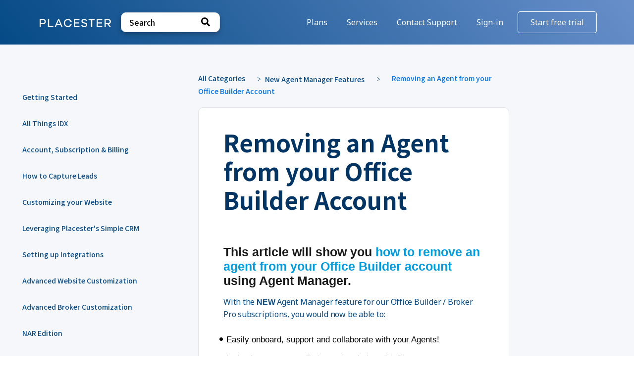

--- FILE ---
content_type: text/html; charset=utf-8
request_url: https://support.placester.com/article/59e2cejxaq-removing-an-agent-from-your-agent-manager
body_size: 37512
content:
<!DOCTYPE html>

<html lang="en">
  <head>
        <title>Removing an Agent from your Office Builder Account - Placester Help | Knowledge base &amp; customer support</title>
    

      <meta name="description" content="This article will show you how to remove an agent from your Office Builder account using Agent Manager. With the NEW Agent Manager feature for our Office Builder / Broker Pro subscriptions, you would…">

    <meta name="viewport" content="width=device-width, initial-scale=1">

      <link rel="shortcut icon" href="https://files.helpdocs.io/enyn4rxxgk/favicon.jpg">

        <meta property="og:title" content="Removing an Agent from your Office Builder Account">
        <meta property="twitter:title" content="Removing an Agent from your Office Builder Account">
        <meta property="og:type" content="article">
        <meta property="twitter:card" content="summary_large_image">
        <meta property="og:image" content="https://files.helpdocs.io/enyn4rxxgk/articles/59e2cejxaq/1632317241661/image.png">
        <meta property="twitter:image:src" content="https://files.helpdocs.io/enyn4rxxgk/articles/59e2cejxaq/1632317241661/image.png">
        <meta property="og:url" content="https://support.placester.com/article/59e2cejxaq-removing-an-agent-from-your-agent-manager">
        <meta property="twitter:site" content="https://support.placester.com">
        <meta property="article:published_time" content="2021-08-24T18:57:46Z">
        <meta property="article:modified_time" content="2023-06-03T17:08:04Z">
    

      <script type="application/ld+json">{"@context":"http://schema.org","@type":"TechArticle","articleBody":"This article will show you how to remove an agent from your Office Builder account using Agent Manager. With the NEW Agent Manager feature for our Office Builder / Broker Pro subscriptions, you would now be able to: Easily onboard, support and collaborate with your Agents! Invite Agents to your Broker subscription with Placester. Manage all your Agents and their information across their Placester account and website as well as the Offices displayed on your main Broker site. Easily add Agents to your Roster or CRM lead routing. Create templates for your Brokerage, duplicate them and assign them to an Agent. Please note that this ability is only available through our Broker Pro subscription. If you are not subscribing to this package but would like to learn more, please visit our packages and pricing page. Check out our video to learn more about the features of the NEW Agent Manager.. Removing an Agent's Account and Website. You might have invited an agent to create a website under your broker account and the agent has left your office and/or moved brokerages. Removing an agent will dissociate the agent from your broker account, meaning the agent's account will no longer be attached to your account and covered by your subscription. That being said, the agent will still have access to his or her account with Placester. If the agent, owned the website prior to joining the brokerage and he/ she would like to continue to use a website, he or she can log back into the account once it has been removed. From here, the agent will see that the website has entered Preview mode. The agent will be required to start an individual subscription to re-launch the site. However, if the agent started that website when he joined the brokerage, that agent will start from scratch to create a new website. Also, all websites from the agents that were removed from the brokerage, will stay on the broker sites tab as an unassigned website. Please note that all classic websites will originally stay from the account where it was created and will not stay on the brokerage if the agent who owns it, was removed from the brokerage. Agents Tab. To remove the agent from your account, On your dashboard go to the upper hand corner and click on the Agent Manager tab. Find the Agent You will then be routed to the Agents tab, where you’ll see the list of all agents. Find the agent that you're looking to remove. Hover your mouse to the right corner and click on the 3 dots (⋮). Click deactivate. Deactivating an agent will remove him from your Agent Roster and deactivate their website (if any). You'll see a confirmation screen before you can officially deactivate the account. Once you click on the Deactivate Agent button, a success message appears at the bottom of your dashboard and you will see that the agent is grayed out. You need to click on the 3 dots (⋮) again and this time you’ll see an option to delete the agent. Once you click on “ Delete ” you’ll see another confirmation screen to delete the agent. Make sure you want to permanently remove the agent before you proceed since you cannot undo this action. A success message will appear at the bottom of your dashboard and the agent will no longer show on your agent’s list. Need More Help? For questions, concerns or feedback, please chat with our team: https://app.placester.com/chat","articleSection":"New Agent Manager Features","author":null,"dateCreated":"2021-08-24T18:57:46Z","dateModified":"2023-06-03T17:08:04Z","datePublished":"2021-08-24T18:57:46Z","headline":"Removing an Agent from your Office Builder Account","image":"https://files.helpdocs.io/enyn4rxxgk/articles/59e2cejxaq/1632317241661/image.png","mainEntityOfPage":"https://support.placester.com/article/59e2cejxaq-removing-an-agent-from-your-agent-manager","publisher":{"@type":"Organization","logo":"https://files.helpdocs.io/enyn4rxxgk/logo.svg?t=1595482123275","name":"placester"},"thumbnailUrl":"https://files.helpdocs.io/enyn4rxxgk/articles/59e2cejxaq/1632317241661/image.png","url":"https://support.placester.com/article/59e2cejxaq-removing-an-agent-from-your-agent-manager","version":26,"wordCount":583}</script>

      <link rel="canonical" href="https://support.placester.com/article/59e2cejxaq-removing-an-agent-from-your-agent-manager">


    

    <link rel="stylesheet" href="https://cdn.helpdocs.io/css/highlightjs-github-gist.min.css?v=1763047707">

    


    

        <link rel="stylesheet" href="https://cdn.helpdocs.io/css/v4/bars.min.css">
<link rel="stylesheet" href="https://cdn.helpdocs.io/css/font-awesome.min.css">
<link href="https://fonts.googleapis.com/css2?family=Noto+Sans+JP:wght@100;300;400;500;700;900&display=swap" rel="stylesheet">
<link href="https://fonts.googleapis.com/css2?family=Noto+Sans:ital,wght@0,400;0,700;1,400;1,700&display=swap" rel="stylesheet">

<script src="//code.jquery.com/jquery-latest.js"></script>

  <script type="application/javascript">
      window.tiledeskSettings= 
      {
          projectid: "68befed59a41370013f3e08b"
      };
      (function(d, s, id) { 
          var w=window; var d=document; var i=function(){i.c(arguments);};
          i.q=[]; i.c=function(args){i.q.push(args);}; w.Tiledesk=i;                    
          var js, fjs=d.getElementsByTagName(s)[0];
          if (d.getElementById(id)) return;
          js=d.createElement(s); 
          js.id=id; js.async=true; js.src="https://widget.tiledesk.com/v6/launch.js";
          fjs.parentNode.insertBefore(js, fjs);
      }(document,'script','tiledesk-jssdk'));
  </script>



<script type="text/javascript">
  window.hd_util_params = {
    disable_legacy_search_timers: true,
    enable_linking_headings: true,
    enable_zoomable_images: true,
    enable_back_to_top_button: true,
    enable_popups: true,
    enable_pre_languages: 'pre',
    search_article_template: `
      <div class="srHit scaleSmall">
        <a class="srLink" data-article-id="\{\{article_id\}\}" href="\{\{relative_url\}\}">
          <h4 class="srHitTitle">\{\{title\}\}</h4>
          <p class="srHitDescription">\{\{description\}\}</p>
        </a>
      </div>
    `
  };

  function ready(fn) {
    if (document.readyState != 'loading') {
      fn();
    } else if (document.addEventListener) {
      document.addEventListener('DOMContentLoaded', fn);
    } else {
      document.attachEvent('onreadystatechange', function() {
        if (document.readyState != 'loading') {
          fn();
        }
      });
    }
  }

  function addClass(el, className) {
    if (!el || !className) return;
    if (el.classList) {
      el.classList.add(className);
    } else {
      el.className += ' ' + className;
    }
  }

  function removeClass(el, className) {
    if (el.classList) {
      el.classList.remove(className);
    } else {
      el.className = el.className.replace(new RegExp('(^|\\b)' + className.split(' ').join('|') + '(\\b|$)', 'gi'), ' ');
    }
  }

  // Toggles menu bar SVG from 3 bars to a cross
  (function() {
    ready(function() {
      var mobileNav = document.querySelector('.hnMobileNavButton');

      mobileNav.addEventListener('click', function() {
        if (mobileNav && mobileNav.classList.contains('active')) {
          removeClass(mobileNav, 'active');
        } else {
          addClass(mobileNav, 'active');
        }
      });
    });
  })();

  // ** Add class when < 3 categories to avoid stretched cards **
  (function() {
    ready(function() {
      var categories = document.getElementById('categories');
      if (!categories) return;
      var cards = categories.querySelectorAll('.card');
      if (cards && cards.length <= 3) addClass(categories, 'fewCategories');
    });
  })();
</script>

<script>
	jQuery(document).ready(function($){
    	if($("#content > div").length){
        	//$("#content > div").remove(); console.log("working");
        }
    });
</script>
<script>
  jQuery(document).ready(function($){
    jQuery('#main .container-fluid #content footer img').attr('src','https://imgur.com/8GReMl6.png');

    jQuery('#main .container-fluid #content footer').css('display','block');
    jQuery('#main .container-fluid #content footer').css('height','auto');
    jQuery('#main .container-fluid #content footer').css('padding','30px 70px');
    jQuery('#main .container-fluid #content footer div:first-child').css('display','inline-block');

    jQuery('footer .navRightItems li.ftItem a').css('color','#023563 !important');

    jQuery(".navRightItems li:nth-child(4),.navRightItems li:nth-child(3)").appendTo(".navRightItems ul");
    jQuery(".navRightItems li:last-child,.navRightItems li:nth-child(6)").remove();
	jQuery(".hnMobileItems li:nth-child(4),.hnMobileItems li:nth-child(3)").appendTo(".hnMobileItems ul");
    jQuery('#contact-modal-trigger').toggleClass('active');

    jQuery('.contactContainer .cpLogo').attr('src','https://imgur.com/EjYG8cs.png');

    $("#contact-modal").find("h3.cpTitle").text("Contact our support team");
    $("#contact-modal").find("h3.cpTitle").after("<p>Give us more details about your issue or question.</p>");
    $("#name").before("<label for='name'>Name</label>");
    $("#email").before("<label for='email'>Email</label>");
    $("#question").before("<label for='question'>Message</label>");

    $("#name").attr("placeholder", "Enter your name");
    $("#email").attr("placeholder", "Enter your contact e-mail");
    $("#question").attr("placeholder", "Add any additional information we can use to help you.");
	jQuery('.fbButtons .fbPositive').append('<img src="https://imgur.com/mu2Gocw.png" alt="#">');
    jQuery('.fbButtons .feedback-neutral').append('<img src="https://imgur.com/333cgs5.png" alt="#">');
    jQuery('.fbButtons .feedback-negative').append('<img src="https://imgur.com/yjI0M1a.png" alt="#">');
	
    var totalFeatured = $("#featured-articles > a").length;
    totalFeatured = totalFeatured-6;
    $("#featured-articles > a:lt("+ totalFeatured +")").remove();
    
    $("#instant-search form label").append("<span class='jd-search-btn'></span>");
    
    jQuery('.scInstantSearch label input').on("input", function(){
        if($(this).val() === ""){
        	$(".scInstantSearch .jd-search-btn").removeClass('active');
        } else {
        	$(".scInstantSearch .jd-search-btn").addClass('active');
        }
    });
    
    jQuery(document).on('click', 'span.jd-search-btn.active', function(){
    	$('#hd-query').val('');
      	$('#hd-query').keyup();
      	$(".scInstantSearch .jd-search-btn").removeClass('active');
      	$(".smallInstantSearch .jd-search-btn").removeClass('active');
        $("#searchresults").hide();
    });
    
    jQuery('.smallInstantSearch label input').on("input", function(){
        if($(this).val() === ""){
        	$(".smallInstantSearch .jd-search-btn").removeClass('active');
        } else {
        	$(".smallInstantSearch .jd-search-btn").addClass('active');
        }
    });
    
    jQuery('#jd-cs').click(function(){
		jQuery('#contact-modal-trigger').trigger('click');
	});
  });
  
  jQuery(document).on('click', '#overlay', function(){
    console.log('asd');
    $('.hnMobileNavButton').removeClass('active');
  });

  // Enable onload popup
  jQuery( window ).load( () => { if ( '#open-contact' === document.location.hash ) { jQuery( '#contact-modal-trigger' )[0].click(); } } );
</script>
    


        <style>
          #homeNav{
	padding-top: 10px;
    padding-bottom: 10px;
}
.navRightItems ul .hnItem a{
    transition: all ease .4s;
    -webkit-transition: all ease .4s;
    -moz-transition: all ease .4s;
    -ms-transition: all ease .4s;
    -o-transition: all ease .4s;
}
.navRightItems ul .hnItem:nth-child(5) a{
    border: 1px solid #FFFFFF;
    box-sizing: border-box;
    border-radius: 5px;
    padding: 10px 25px !important;
}
.hnItems li:hover, .ftItems li:hover{
    background-color: transparent;
    border-radius: 0px;
}
.hnItems li a:hover, .ftItems li a:hover{
    background-color: rgba(255,255,255,0.15);
    border-radius: 5px;
}
.navRightItems{
	-ms-grid-column: 4;
    grid-column: 4;
}
.hnMobileItems.mobileMenuPopup.popup .hnLink,.hnMobileItems.mobileMenuPopup.popup .btn-contact{
   color: #074A86 !important;
}
#categoryContent #categories{
	position: relative;
}
#categoryContent #categories:after {
    content: '';
    background: url(https://imgur.com/VdzLgK1.png);
    background-repeat: no-repeat;
    background-size: 100%;
    position: absolute;
    left: -5%;
    top: -2.5%;
    bottom: -2.5%;
    right: -5%;
    z-index: 1;
    display: inline-block;
}
#categoryContent #featured-articles {
    position: relative;
}
#categoryContent #featured-articles:after{
	content: '';
    background: url(https://imgur.com/9GGma6N.png);
    background-repeat: no-repeat;
    background-size: 100%;
    position: absolute;
    left: -5%;
    top: -2.5%;
    bottom: -2.5%;
    right: -5%;
    z-index: 1;
    display: inline-block;
}
#categoryContent #categories a,#categoryContent #featured-articles a{
	position: relative;
  	z-index: 2;
}
#homeBanner{
    background: linear-gradient(231.15deg, #688FCA 0%, #054A86 99.77%);
}
#homeBanner .scTitle{
    text-align: center;
    color: white;
    font-style: normal;
    font-weight: bold;
    font-size: 48px;
    line-height: 32px;
    margin-bottom: 30px;
    margin-top: 100px;
}
/* Disable Top Articles */

#homeNav a {
    font-family: Noto Sans;
    font-style: normal;
    font-weight: 400;
    font-size: 16px;
    line-height: 18px;
    text-align: center;
    color: #FFFFFF;
    padding: 0 20px;
}
#search-container.smallSearchContainer{
    width: 400px;
}
#search-container.smallSearchContainer #hd-query{
    background: #FFFFFF;
    border: 1px solid #E1E3E6;
    box-sizing: border-box;
    box-shadow: 0px 4px 10px rgba(0, 0, 0, 0.25);
    border-radius: 10px;
    font-family: Noto Sans JP;
    font-style: normal;
    font-weight: 500;
    font-size: 16px;
    line-height: 32px;
    color: #000000;
}
#search-container.smallSearchContainer #hd-query::placeholder{
    font-family: Noto Sans JP;
    font-style: normal;
    font-weight: 500;
    font-size: 16px;
    line-height: 32px;
    color: #000000;
}
.scInstantSearch input{
    background: #FFFFFF;
    border: 1px solid #E1E3E6;
    box-sizing: border-box;
    box-shadow: 0px 4px 10px rgba(0, 0, 0, 0.25);
    border-radius: 10px;
}
.scInstantSearch input::placeholder{
    font-family: 'Noto Sans JP', sans-serif;
    font-style: normal;
    font-weight: 500;
    font-size: 18px;
    line-height: 32px;
    color: #000000;
}
#search-container{
    position: relative;
    padding-bottom: 60px;
}
#searchresults{
    background: #FFFFFF;
    border: 1px solid #E1E3E6;
    box-sizing: border-box;
    box-shadow: 0px 4px 10px rgba(0, 0, 0, 0.25);
    border-radius: 10px;
    overflow: initial;
    height: auto;
    position: absolute;
    left: 0;
  	right: 25%;
}
#searchresults:after{
    content: '';
    width: 0;
    height: 0;
    border-style: solid;
    border-width: 0 18px 26px 18px;
    border-color: transparent transparent white transparent;
    position: absolute;
    top: -26px;
    left: 49%;
}
#searchresults #hits{
    overflow-y: scroll;
    height: 60vh;
    overflow-x: hidden;
}
#searchresults #hits::-webkit-scrollbar {
    width: 10px;
    padding: 0 5px;
}
#searchresults #hits::-webkit-scrollbar-track {
    background: #FFFFFF;
    border: 1px solid #E1E3E6;
    box-sizing: border-box;
    border-radius: 0px 10px 10px 0px;
}
#searchresults #hits::-webkit-scrollbar-thumb {
    background: #C4C4C4;
    border-radius: 5px;
}
#searchresults #hits::-webkit-scrollbar-thumb:hover {
    background: #555;
}
#searchresults .srHit {
    padding: 20px 30px;
}
#searchresults .srHit:nth-child(even){
    background: #F5F7FA;
}
#searchresults .srHit .srHitTitle{
    font-family: Noto Sans JP;
    font-style: normal;
    font-weight: bold;
    font-size: 18px;
    line-height: 32px;
    color: #023563;
    margin-bottom: 0;
}
#searchresults .srHit .srHitDescription{
    font-family: Noto Sans;
    font-style: normal;
    font-weight: normal;
    font-size: 16px;
    line-height: 22px;
    color: #074A86;
}
.smallSearchContainer #searchresults.smallSearchHits{
    width: 100% !important;
    top: 66px;
}
#categoryContent {
    background: #F5F7FA;
}
#categoryContent .cTitle{
    font-family: Noto Sans JP;
    font-style: normal;
    font-weight: bold;
    font-size: 36px;
    line-height: 32px;
    color: #023563;
  	position: relative;
  	z-index: 2;
}
#categoryContent .cTitle.mt-10{
	margin-top: 10px;
}
#categories .cardLink .card{
    text-align: center;
    background: #FFFFFF;
    border: 1px solid #E1E3E6;
    box-sizing: border-box;
    border-radius: 10px;
}
#categories .cCardIcon img {
    max-width: 50%;
}
#categories .cCardTitle{
    font-family: Noto Sans JP;
    font-style: normal;
    font-weight: bold;
    font-size: 24px;
    line-height: 32px;
    text-align: center;
    color: #023563;
}
#categories .cCardDescription{
    font-family: Noto Sans;
    font-style: normal;
    font-weight: normal;
    font-size: 18px;
    line-height: 25px;
    text-align: center;
    color: #074A86;
}
#categories .cCardAuthorship{
    display: none;
}
#other-categories {
    display: -ms-grid;
    display: grid;
    grid-template-columns: repeat(auto-fill,minmax(500px,1fr));
    grid-auto-rows: 1fr;
    z-index: 1;
    position: relative;
    grid-gap: 40px;
}
#other-topics {
    display: -ms-grid;
    display: grid;
    grid-template-columns: repeat(auto-fill,minmax(345px,1fr));
    grid-auto-rows: 1fr;
    z-index: 1;
    position: relative;
    grid-gap: 40px;
}
.titles {
    -ms-grid-column: 2;
    -ms-grid-column-span: 1;
    grid-column: 2/3;
    -ms-grid-rows: 1fr;
    grid-template-rows: 1fr;
}
#other-categories .card{
    display: inline-block;
    min-height: 120px;
    position: relative;
    width: 98%;
    padding: 30px 20px;
    background: #FFFFFF;
    border: 1px solid #E1E3E6;
    box-sizing: border-box;
    border-radius: 10px;
}
#other-categories .card .cCardIcon{
    display: inline-block;
    width: 60px;
    float: left;
    margin-right: 20px;
  	text-align: center;
}
#other-categories .card .cCardIcon img{
    max-width: 100%;
}
#other-categories .cardLink:nth-child(2) .card .cCardIcon img{
    width: 80%;
    margin-top: -2px;
}
#other-categories .cardLink:nth-child(4) .card .cCardIcon img{
    width: 55%;
}
#other-categories .card .cardTitle{
    display: inline-block;
    width: calc(100% - 80px);
    float: left;
    font-family: Noto Sans JP;
    font-style: normal;
    font-weight: bold;
    font-size: 26px;
    line-height: 32px;
    color: #023563;
    margin-top: 15px;
}
#other-categories .card .cCardDescription{
    display: none;
}
#other-categories .card .cCardAuthorship{
    display: none;
}
#other-topics .card{
    display: inline-block;
    position: relative;
    width: 98%;
    padding: 25px 20px;
    background: #FFFFFF;
    border: 1px solid #E1E3E6;
    box-sizing: border-box;
    border-radius: 10px;
}
#other-topics .card .cardTitle{
    display: inline-block;
    width: 100%;
    float: left;
    font-family: Noto Sans JP;
    font-style: normal;
    font-weight: bold;
    font-size: 26px;
    line-height: 32px;
    color: #023563;
    text-align: center;
}
#other-topics .card .cCardAuthorship{
    display: none;
}
#breadcrumbs{
    background: #F5F7FA;
}
#breadcrumbs .bcList a span{
    font-family: Noto Sans JP;
    font-style: normal;
    font-weight: 500;
    font-size: 14px;
    line-height: 24px;
    color: #074A86;
    padding-left: 0;
}
#breadcrumbs .bcList i{
    display: none;
}
#breadcrumbs .bcList span{
    font-family: Noto Sans JP;
    font-style: normal;
    font-weight: 500;
    font-size: 14px;
    line-height: 24px;
    color: #0073ED;
    padding: 0 15px;
}
#sidenav {
    opacity: 1;
  	min-width: 300px;
  	margin-top: -125px;
}
#sidenav #sidebar{
	display: block !important;
}
#sidenav .sidebar-category p{
    margin: 0;
    padding: 12px 20px;
    font-family: Noto Sans JP;
    font-style: normal;
    font-weight: 500;
    font-size: 14px;
    line-height: 24px;
    color: #074A86;
    transition: all ease .4s;
  	margin-bottom: 5px;
}
#sidenav .sidebar-category p:hover,#sidenav .sidebar-category p:focus{
    background: rgba(0, 115, 237, 0.2);
    border-radius: 5px;
    color: #0073ED;
}
#sidenav .sidebar-category.current p{
    background: rgba(0, 115, 237, 0.2);
    border-radius: 5px;
    color: #0073ED;
}
#sidenav .collapse {
    position: relative;
}
#sidenav .collapse:after{
    content: '';
    background: #C4DDF7;
    left: 10px;
    top: 0;
    bottom: 0;
    width: 2px;
    position: absolute;
}
#sidenav .sidebar-category p.expanded{
    background: rgba(0, 115, 237, 0.2);
    border-radius: 5px;
    color: #0073ED;
}
#sidenav .collapse .sidebar-article{
    position: relative;
}
#sidenav .collapse .sidebar-article p{
    margin: 0;
    padding: 12px 20px;
    font-family: Noto Sans JP;
    font-style: normal;
    font-weight: 500;
    font-size: 14px;
    line-height: 24px;
    color: #074A86;
}
#sidenav .collapse .collapse:after{
    content: '';
    background: #C4DDF7;
    left: 25px;
    top: 0;
    bottom: 0;
    width: 2px;
    position: absolute;
}
#sidenav .snmenu::-webkit-scrollbar {
    width: 10px;
    padding: 0 5px;
}
#sidenav .snmenu::-webkit-scrollbar-track {
    background: #FFFFFF;
    border: 1px solid #E1E3E6;
}
#sidenav .snmenu::-webkit-scrollbar-thumb {
    background: #C4C4C4;
    border-radius: 5px;
}
#sidenav .snmenu::-webkit-scrollbar-thumb:hover {
    background: #555;
}
#sidenav .snmenu a.sidebar-category {
    padding-left: 15px;
    font-weight: 600;
    color: #191919;
    display: inline-block;
    width: 100%;
}
#categories.fewCategories{
    grid-template-columns: 100%;
}
#categories.fewCategories a .card{
    text-align: left;
    min-height: auto;
    background: #FFFFFF;
    border: 1px solid #E1E3E6;
    box-sizing: border-box;
    border-radius: 10px;
}
#categories.fewCategories a .card .cCardTitle{
    text-align: left;
}
#categories.fewCategories a .card .cCardDescription{
    text-align: left;
}
#categories.fewCategories a .card span {
    -ms-grid-row: 4;
    grid-row: 4;
    color: #2084EF;
   font-size: 14px;
}
#articles{
    grid-template-columns: 100%;
}
#articles .card{
    background: #FFFFFF;
    border: 1px solid #E1E3E6;
    box-sizing: border-box;
    border-radius: 10px;
}
#articles .card .aCardTitle.cardTitle{
    font-family: Noto Sans JP;
    font-style: normal;
    font-weight: bold;
    font-size: 18px;
    line-height: 32px;
    color: #023563;
}
#articles .card .aCardFeaturedIcon{
    display: none;
}
#articles .card .aCardDescription{
    font-family: Noto Sans;
    font-style: normal;
    font-weight: normal;
    font-size: 16px;
    line-height: 22px;
    color: #074A86;
}
#articles .card .ahAuthorship.authorship{
    display: none;
}
.bottom-sec {
    -ms-grid-column: 2;
    -ms-grid-column-span: 1;
    grid-column: 2/3;
    -ms-grid-rows: 1fr;
    grid-template-rows: 1fr;
    padding-bottom: 50px;
}
.bottom-sec .bottom-container{
    position: relative;
}
.bottom-sec .row{
    display: -ms-flexbox;
    display: flex;
    -ms-flex-wrap: wrap;
    flex-wrap: wrap;
    margin-right: -15px;
    margin-left: -15px;
}
.bottom-sec .col-6{
    -ms-flex: 0 0 50%;
    flex: 0 0 50%;
    max-width: 50%;
    padding: 0 15px;
}
.bottom-sec .col-12 {
    -ms-flex: 0 0 100%;
    flex: 0 0 100%;
    max-width: 100%;
    padding: 0 15px;
}
.bottom-sec .col-4 {
    -ms-flex: 0 0 33.333333%;
    flex: 0 0 33.333333%;
    max-width: 33.333333%;
    padding: 0 15px;
}
.bottom-sec .col-8 {
    -ms-flex: 0 0 66.666667%;
    flex: 0 0 66.666667%;
    max-width: 66.666667%;
    padding: 0 15px;
}
.bottom-sec .bottom-box{
    border: 1px solid #E1E3E6;
    box-sizing: border-box;
    border-radius: 10px;
    display: inline-block;
    width: 100%;
    padding: 20px 20px;
    text-align: center;
    height: 100%;
}
.bottom-sec .bottom-box img{
	max-width: 100%;
}
.bottom-sec .bottom-box h3{
    font-family: Noto Sans JP;
    font-style: normal;
    font-weight: bold;
    font-size: 24px;
    line-height: 36px;
    text-align: center;
    color: #023563;
    margin-bottom: 0;
}
.bottom-sec .bottom-box p{
    font-family: Noto Sans;
    font-style: normal;
    font-weight: normal;
    font-size: 18px;
    line-height: 25px;
    text-align: center;
    color: #074A86;
}
.bottom-sec .bottom-box .btn-blue{
    background: #2270F6;
    border-radius: 5px;
    border: 0;
    font-family: Noto Sans;
    font-style: normal;
    font-weight: 600;
    font-size: 14px;
    line-height: 19px;
    text-align: center;
    color: #FFFFFF;
    padding: 12px 25px;
  	display: inline-block;
}
.bottom-sec .bottom-box.bottom-box-lg{
    margin-bottom: 20px;
    position: relative;
    height: auto;
    text-align: left;
}
.bottom-sec .bottom-box.bottom-box-lg img{
    display: block;
    margin: auto;
}
.bottom-sec .bottom-box.bottom-box-lg h3{
    text-align: left;
}
.bottom-sec .bottom-box.bottom-box-lg p{
    text-align: left;
}
#articleCard{
    background: #FFFFFF;
    border: 1px solid #E1E3E6;
    box-sizing: border-box;
    border-radius: 10px;
}
#articleCard h1.ahTitle{
    font-family: Noto Sans JP;
    font-style: normal;
    font-weight: bold;
    font-size: 48px;
    line-height: 58px;
    color: #023563;
}
#articleCard #articleBody p{
    font-family: Noto Sans;
    font-style: normal;
    font-weight: normal;
    font-size: 16px;
    line-height: 25px;
    color: #074A86;
}
#articleCard #articleBody iframe {
    max-width: 100% !important;
    width: 100%;
    height: 500px;
}
#articleCard #feedback{
    background: #F5F7FA;
    border: 1px solid #E1E3E6;
    box-sizing: border-box;
    border-radius: 5px;
}
#articleCard #feedback .fbTitle{
    font-family: Noto Sans JP;
    font-style: normal;
    font-weight: bold;
    font-size: 18px;
    line-height: 32px;
    text-align: center;
    color: #023563;
    margin-top: 0;
}
#articleCard #feedback .fbButtons button{
    padding: 0 30px;
}
#articleCard #prevNext{
    display: none;   
}
#relatedArticles{
	margin-bottom: 20px;
}
#relatedArticles .raTitle{
    font-family: Noto Sans JP;
    font-style: normal;
    font-weight: bold;
    font-size: 36px;
    line-height: 32px;
    color: #023563;
    margin-bottom: 10px;
}
#relatedArticles .raCardTitle{
    margin: 10px 0;
    font-family: Noto Sans JP;
    font-style: normal;
    font-weight: bold;
    font-size: 18px;
    line-height: 32px;
    color: #207BF0;
}
#articleContent{
    background: #F5F7FA;
}
.raHit:hover{
    background: #F5F7FA;
}
#footer {
    background: white;
    padding: 20px 0;
}
#footer .footer-container{
    max-width: 100%;
    width: 1900px;
    padding: 15px 70px;
}
#footer .row{
    display: -ms-flexbox;
    display: flex;
    -ms-flex-wrap: wrap;
    flex-wrap: wrap;
    margin-right: -15px;
    margin-left: -15px;
}
#footer .col-6{
    -ms-flex: 0 0 50%;
    flex: 0 0 50%;
    max-width: 50%;
    padding: 0 15px;
}
#footer ul{
    margin: 0;
    padding: 0;
    list-style: none;
    text-align: right;
    width: 100%;
}
#footer ul li{
    display: inline-block;
}
#footer ul li a{
    padding: 0 25px;
    font-family: Noto Sans;
    font-style: normal;
    font-weight: 600;
    font-size: 16px;
    line-height: 18px;
    text-align: center;
    color: #023563;
}
#footer ul li a:last-child{
    padding-right: 0;
}
footer .ftItems a{
	padding: 0 25px;
    font-family: Noto Sans;
    font-style: normal;
    font-weight: 600;
    font-size: 16px;
    line-height: 18px;
    text-align: center;
    color: #023563 !important;
}
footer .navRightItems .ftLink,footer .navRightItems .nav-link,footer .navRightItems .hnLink{
  color: #023563 !important
}
footer .navRightItems li:nth-child(3),footer .navRightItems li:nth-child(5){
	display: none;
}
#homeNav .hnMobileItems a{
    color: #023563;
}
.hnMobileNavButton{
	top: 30px;
}
#contact-modal{
    width: 800px;
    background: #FFFFFF;
    border: 1px solid #E1E3E6;
    box-sizing: border-box;
    border-radius: 10px;
  	padding-bottom: 60px;
    right: calc(50% - 416px);
    height: auto;
    max-height: initial;
    top: calc(50% - 457px);
  	backdrop-filter: none;
    -webkit-animation: fadeBlurIn 2s;
    animation: fadeBlurIn 2s;
}
#contact-modal .cpLogo{
    width: 60%;
    max-height: 100%;
    display: block;
    margin: auto;
    margin-top: 30px;
}
#contact-modal h3{
    font-family: Noto Sans JP;
    font-style: normal;
    font-weight: bold;
    font-size: 36px;
    line-height: 53px;
    text-align: center;
    color: #023563;
    margin-bottom: 0;
}
.contactPopup .cpName input, .contactPopup .cpEmail input, .contactPopup .cpTextarea textarea{
    background: #FFFFFF;
    border: 1px solid #E1E3E6;
    box-sizing: border-box;
    border-radius: 10px;
    font-family: Noto Sans JP;
    font-style: normal;
    font-weight: 500;
    font-size: 16px;
    line-height: 32px;
    color: #000;
    padding-left: 20px;
  	resize: none;
}
.contactPopup .cpName input::placeholder, .contactPopup .cpEmail input::placeholder, .contactPopup .cpTextarea textarea::placeholder{
    font-family: Noto Sans JP;
    font-style: normal;
    font-weight: 500;
    font-size: 16px;
    line-height: 32px;
    color: #77808C;
}
.contactPopup .cpName input, .contactPopup .cpEmail input{
    height: 50px;
}
.contactPopup .cpTextarea textarea{
    height: 120px;
}
.contactPopup .cpSubmit:disabled{
    background: #2270F6;
    border-radius: 5px;
    opacity: 1;
    font-family: Noto Sans;
    font-style: normal;
    font-weight: 600;
    font-size: 14px;
    line-height: 140.62%;
    text-align: center;
    color: #FFFFFF;
  	box-shadow: none;
    border: 0;
}
.cpCloseLink svg path{
    stroke: #2270F6;
}
#overlay{
	background-color: black !important;
    height: 100%;
    opacity: 0.5!important;
}
#categoryContent{
    grid-template-columns: 1fr 6fr 1fr;
}
#categories{
    grid-template-columns: repeat(auto-fill,minmax(350px,1fr));
}
#categories .cardLink .card{
    padding: 40px;
}
footer .navRightItems{
    display: inline-block;
   	width: calc(100% - 149px);
}
#contact-modal .contactContainer{
    grid-template-columns: 1fr 5fr 1fr;
}
#contact-modal .cpLogo{
    -webkit-filter: none;
    filter: none;
}
#contact-modal p{
    grid-column: 2;
    grid-row: 3;
    font-family: Noto Sans;
    font-style: normal;
    font-weight: normal;
    font-size: 16px;
    line-height: 22px;
    text-align: center;
    color: #074A86;
    margin-bottom: 20px;
}
.contactPopup #contact-form {
    grid-column: 2;
    grid-row: 4;
}
.contactPopup #contact-form label{
    font-family: Noto Sans JP;
    font-style: normal;
    font-weight: 500;
    font-size: 14px;
    line-height: 24px;
    color: #074A86;
    margin-bottom: 5px;
    display: block;
}
.contactPopup .cpSubmit {
    grid-column: 2;
    grid-row: 5;
}
.contactPopup .cpCloseLink:hover{
	background: transparent;
}
.first.titles {
    grid-row: 1;
}
#featured-articles{
    grid-row: 2;
}
.third.cTitle{
    grid-row: 3;
}
#categories{
    grid-row: 4;
}
#featured-articles{
    display: -ms-grid;
    display: grid;
    grid-template-columns: repeat(auto-fill,minmax(500px,1fr));
    grid-auto-rows: 1fr;
    z-index: 1;
    position: relative;
    grid-gap: 40px;
}
#featured-articles .cardLink .card{
    background: #FFFFFF;
    border: 1px solid #E1E3E6;
    box-sizing: border-box;
    border-radius: 10px;
  	padding: 50px 30px;
}
#featured-articles .cCardTitle{
    font-family: Noto Sans JP;
    font-style: normal;
    font-weight: bold;
    font-size: 24px;
    line-height: 32px;
    grid-row: 1;
    color: #023563;
}
#featured-articles .cCardDescription{
    font-family: Noto Sans;
    font-style: normal;
    font-weight: normal;
    font-size: 16px;
    line-height: 22px;
    color: #074A86;
    grid-row: 3;
}
#featured-articles .ah-tags{
    grid-row: 2;
    margin: 0;
    display: inline-block;
    list-style: none;
    padding: 0;
}
#featured-articles .ah-tags li{
    display: inline-block;
    background: #0987F8;
    border-radius: 3px;
    font-family: Open Sans;
    font-style: normal;
    font-weight: bold;
    font-size: 13px;
    width: auto;
    padding: 2.5px 10px;
    align-items: center;
    text-align: center;
    text-transform: uppercase;
    color: #FFFFFF;
}
#categoryContent.three-col-center-focused-grid #breadcrumbs,#categoryContent.three-col-center-focused-grid .cTitle,#categoryContent.three-col-center-focused-grid #content{
    padding-left: 70px;
}
#articleContent #breadcrumbs,#articleContent #articleCard,#articleContent #relatedArticles,#articleContent .bottom-sec{
    margin-left: 70px;
}
.fbButtons svg{
    display: none;
}
.scInstantSearch label{
    position: relative;
    display: inline-block;
    width: 100%;
}
.scInstantSearch label .jd-search-btn,.smallInstantSearch label .jd-search-btn{
    background: url(https://imgur.com/wMLFMg1.png);
    width: 18px;
    height: 19px;
    position: absolute;
    right: 30px;
    top: 20px;
  	cursor: pointer;
    transition: all ease .4s;
    -webkit-transition: all ease .4s;
    -moz-transition: all ease .4s;
    -ms-transition: all ease .4s;
    -o-transition: all ease .4s;
}
.smallInstantSearch label .jd-search-btn{
	right: 20px;
    top: 10px;
}
.scInstantSearch label .jd-search-btn.active,.smallInstantSearch label .jd-search-btn.active{
  	width: 19px;
    background: url(https://imgur.com/eoi126M.png);
    transition: all ease .4s;
    -webkit-transition: all ease .4s;
    -moz-transition: all ease .4s;
    -ms-transition: all ease .4s;
    -o-transition: all ease .4s;
}
.hnMobileItems li a{
    font-weight: 600 !important;
}
.hnMobileItems li:last-child a{
    border: 2px solid #95ABBE;
    padding: 10px 10px !important;
    width: 100%;
    display: inline-block;
    border-radius: 3.5px;
    margin-top: 5px;
}
.bottom-sec .bottom-box.bottom-box-lg h3{
    margin-top: 10px;
}
.bottom-sec .bottom-box.bottom-box-lg .col-4{
    display: flex;
    align-items: center;
}
.hnBranding {
    padding-right: 20px !important;
}
#articleContent #sidenav{
    margin-top: -45px;
}
.fewCategories .card{
    grid-gap: 2px;
    padding: 20px 20px;
}
#categories.fewCategories:after{
    display: none !important;
}
button#backToTop {
    right: 50px !important;
    left: initial !important;
}
@media (max-height: 950px){
    #contact-modal {
        /* transform: scale(.65); */
        width: 600px;
        right: calc(50% - 300px);
        top: calc(50% - 360px)
    }
    #contact-modal .cpLogo{
        width: 40%;
    }
    #contact-modal h3{
        font-size: 20px;
        line-height: 1;
    }
    #contact-modal p{
        font-size: 14px;
        line-height: 1;
    }
    .contactPopup #contact-form label{
        font-size: 12px;
        line-height: 1;
    }
    .contactPopup .cpName input, .contactPopup .cpEmail input, .contactPopup .cpTextarea textarea{
        font-size: 12px;
        line-height: 1;
    }
    .contactPopup .cpName input::placeholder, .contactPopup .cpEmail input::placeholder, .contactPopup .cpTextarea textarea::placeholder{
        font-size: 12px;
        line-height: 1;
    }
}
@media(max-width: 1775px){
    #other-categories{
        grid-template-columns: repeat(auto-fill,minmax(400px,1fr));
    }
  	#featured-articles{
        grid-template-columns: repeat(auto-fill,minmax(400px,1fr));
    }
    #other-topics {
        grid-template-columns: repeat(auto-fill,minmax(245px,1fr));
    }
}
@media(max-width: 1400px){
  	#search-container.smallSearchContainer{
  		width: 200px;
  	}
  	.smallSearchContainer #searchresults.smallSearchHits {
        width: 400px !important;
        top: 66px;
    }
    .smallSearchContainer #searchresults.smallSearchHits:after{
        left: 20%;
    }
  	#homeNav a{
  		padding: 0 10px;
  	}
}
@media(max-width: 1200px){
	#categoryContent.three-col-center-focused-grid #breadcrumbs, #categoryContent.three-col-center-focused-grid .cTitle, #categoryContent.three-col-center-focused-grid #content{
  		padding-left: 0;
  	}
  	#articleContent #breadcrumbs, #articleContent #articleCard, #articleContent #relatedArticles, #articleContent .bottom-sec{
  		margin-left: 0;
  	}
      #articleCard h1.ahTitle{
        font-size: 24px;
        line-height: 1.25;
    }
}
@media(max-width: 1100px){
}
@media(max-width: 1000px){
    #search-container{
        -ms-grid-columns: 0fr 1fr 0fr;
        grid-template-columns: 0fr 1fr 0fr;
        padding: 0 50px;
    }
    #categoryContent{
        grid-template-columns: 0;
        padding-right: 20px;
        display: block;
      	padding-top: 100px;
    }
	#categoryContent .cTitle{
  		margin-top: 0;
  	}
  	.cTitle, .cCategory{
  		grid-column: 0;
  	}
  	.titles{
  		grid-template-columns: 100%;
    	grid-auto-rows: auto;
    	grid-column: 1/3;
  	}
  	#searchresults{
  		right: 5%;
  	}
  	#other-categories{
        grid-template-columns: 100%;
    }
    #other-topics {
        grid-template-columns: 100%;
    }
    #search-container.smallSearchContainer {
        width: 100%;
      	margin-top: 20px;
    }
  	.smallSearchContainer #searchresults.smallSearchHits {
        width: 100% !important;
        top: 26px;
    }
  	.hnMobileNavButton {
        top: 40px;
    }
  	.bottom-sec{
  		padding-left: 20px;
  	}
  	#contact-modal{
        width: 600px;
        right: calc(50% - 300px);
    }
    #breadcrumbs{
        padding-left: 20px !important;
        padding-top: 0;
        margin-top: -60px;
    }
  	#articles{
  		padding-left: 20px;
  	}
  	#relatedArticles{
  		margin-bottom: 25px;
  	}
  	#articleContent{
  		padding-top: 100px;
  	}
  	#contact-modal .contactContainer {
     	grid-template-columns: 0fr 1fr 0fr;
  	}
  	#contact-modal {
        width: initial;
        right: 5%;
        left: 5%;
        top: calc(50% - 225px);
        padding: 0 15px;
        padding-bottom: 30px;
        transform: scale(.9);
    }
    #contact-modal .cpLogo{
        display: none;
    }
    #contact-modal h3{
        font-size: 18px;
      	margin-bottom: 10px;
    }
    #contact-modal p{
        font-size: 14px;
        margin-top: 0;
        margin-bottom: 10px;
    }
    .contactPopup .cpCloseLink{
        right: 5px;
        top: 5px;
    }
  	#contact-modal {
        padding: 0 15px;
        padding-bottom: 30px;
    }
    #contact-modal .cpLogo{
        width: 30%;
  	}
  	#categoryContent #categories:after,#categoryContent #featured-articles:after{
  		right: 0;
  	}
}
@media(max-width: 767px){
    #search-container {
        -ms-grid-columns: 0fr 1fr 0fr;
        grid-template-columns: 0fr 1fr 0fr;
        padding: 0 20px;
    }
	#homeBanner .scTitle{
  		font-size: 24px;
      	line-height: 28px;
  	}
    #articleCard h1.ahTitle {
      	font-size: 36px;
      	line-height: 40px;
    }
  	.bottom-sec .col-6,.bottom-sec .col-4,.bottom-sec .col-8 {
      	-ms-flex: 0 0 100%;
      	flex: 0 0 100%;
      	max-width: 100%;
  	}
  	.bottom-sec .bottom-box{
  		height: auto;
      	margin-bottom: 20px;
  	}
    #articleCard #feedback .fbButtons button {
        padding: 0 10px;
    }
    #footer {
        text-align: center;
    }
    #footer ul{
        text-align: center;
        margin-top: 20px;
    }
    #footer .footer-container{
        padding: 20px 10px;
    }
    #footer .col-6 {
        -ms-flex: 0 0 100%;
        flex: 0 0 100%;
        max-width: 100%;
    }
    footer div,footer .navRightItems{
        width: 100%;
        margin-top: 20px;
        display: inline-block !important;
        text-align: center;
    }
    footer .navRightItems ul{
        text-align: center;
    }
    footer .navRightItems ul li{
        width: 100%;
        display: inline-block
    }
  	#contact-modal{
        width: auto;
      	top: calc(50% - 225px);
    }
    .contactPopup .cpName input, .contactPopup .cpEmail input, .contactPopup .cpTextarea textarea{
        font-size: 12px;
        line-height: 24px;
    }
    .contactPopup .cpName input::placeholder, .contactPopup .cpEmail input::placeholder, .contactPopup .cpTextarea textarea::placeholder{
      	font-size: 12px;
        line-height: 24px;
    }
}
@media(max-width: 480px){
      .cTitle {
        font-size: 24px !important;
        line-height: 1.25 !important;
    }
	#articleCard h1.ahTitle {
      	font-size: 24px;
      	line-height: 28px;
    }
    #featured-articles {
        grid-template-columns: 100%;
    }
    #categories {
        grid-template-columns: 100%;
    }
    .contactPopup .cpName input::placeholder, .contactPopup .cpEmail input::placeholder, .contactPopup .cpTextarea textarea::placeholder{
        font-size: 12px;
    }
  	#contact-modal{
  		top: calc(50% - 231.5px);	
  	}
}
@media(max-width: 425px){
    #contact-modal h3 {
      font-size: 15px;
  }
}
@media(max-height: 450px){
    
}
@media(max-height: 400px){
    #contact-modal{
        top: 0;
        overflow: scroll;
        height: 375px;
    }
}
@media(max-height: 300px){
    #contact-modal{
        top: 0;
        overflow: scroll;
        height: 280px;
    }
}

/* START Craig's Custom CSS Changes */

#articleBody .note-callout {
    background-color: #f5f7fa;
    border-top: 3px solid #023563;
    color: #023563;
    font-weight: bold;
    background-image: url(https://media.placester.com/image/upload/v1601496480/kb-iconcallout.png)
}
      
 #articleBody a {
    color: #0787f8;
}

#articleBody details {
    background: #f5f7fa;
    margin-bottom: 10px;
  	border: 1px solid #E1E3E6;
    box-sizing: border-box;
    border-top: 1px solid #E1E3E6 !important;
}
#articleBody details summary {
    color: #023563;
}

#articleBody details div {
    font-family: Noto Sans;
  	color: #023563;
    font-style: normal;
    font-weight: normal;
    font-size: 16px;
    line-height: 25px;
}

#articleBody .note-callout > a {
    color: #0787f8;
}

      
/* END Craig's Custom CSS Changes */
        </style>
    

        <!-- Google Analytics -->
          <script>
            (function(i,s,o,g,r,a,m){i['GoogleAnalyticsObject']=r;i[r]=i[r]||function(){
            (i[r].q=i[r].q||[]).push(arguments)},i[r].l=1*new Date();a=s.createElement(o),
            m=s.getElementsByTagName(o)[0];a.async=1;a.src=g;m.parentNode.insertBefore(a,m)
            })(window,document,'script','https://www.google-analytics.com/analytics.js','ga');
            ga('create', 'UA-7275209-16', 'auto');
            ga('send', 'pageview');
          </script>
      




    

    <meta property="hd-render" content="hbs">

  </head>

  <body
    data-article-id="59e2cejxaq"
    data-category-id="bvlxw2g1vq"
    data-search-term="undefined"
    data-original-search-term="undefined"
    data-search-result-count="undefined"
    data-language-code=""
    data-default-language-code="en"
    data-account-id="enyn4rxxgk"
    data-enable-generative-search="false"
    data-ai-answer-string="AI Answer"
    data-ai-thinking-string="Thinking..."
    data-ai-sources-string="Sources"
    data-ai-search-failed-string="I couldn&apos;t find an answer for that"
    data-ai-ask-string="Ask AI"
    data-domain="support.placester.com"
    data-home-path="/"
    data-search-placeholder="Search"
    data-see-more-results-string="See more results"
    data-all-categories-string="All categories"
    data-category-title="New Agent Manager Features"
    data-no-articles-found-string="No articles found"
  >

    <div id="main" data-hd-template="customhbs">
      <section id="homeBanner">
      
        <!-- Main navigation bar -->
        <header id="homeNav">
          <nav role="navigation">
            <!-- Logo and brand -->
            <a class="hnBranding navLeft" href="/">
                <img class="hnLogo" aria-label=" Logo" src="https://files.helpdocs.io/enyn4rxxgk/logo.svg?t=1595482123275" alt=" Logo" />
                    </a>
      
              <!-- Search bar -->
              <section id="search-container" class="smallSearchContainer" aria-label="Search section" >
                <div class="smallInstantSearch" id="instant-search">
                  <form action="/search" method="GET">
                    <label><input id="hd-query" name="query" placeholder="Search" autocomplete="off" autocorrect="off" autocapitalize="off" aria-label="Search search bar"></label>
                  </form>
                </div>
      
                <!-- Search results -->
                <section id="searchresults"  class="smallSearchHits" aria-label="Search results">
                  <div class="srHits" id="hits" aria-label="Search hit"></div>
                </section>
      
              </section>
      
            <!-- Navigation links -->
            <div class="hnItems navRightItems">
              <ul class="hnList">
                          
                    <li class="hnItem" href="#">
                      <a class="hnLink" rel="noreferrer" href="https://placester.com/pricing/" target="_blank" aria-label="Plans navigation item">
                        Plans
                      </a>
                    </li>
                    <li class="hnItem" href="#">
                      <a class="hnLink" rel="noreferrer" href="https://services.placester.com/" target="_blank" aria-label="Services navigation item">
                        Services
                      </a>
                    </li>
                    <li class="hnItem" href="#">
                      <a class="hnLink" rel="noreferrer" href="https://www.myrealestateplatform.com/admin/#login" target="_blank" aria-label="Sign-in navigation item">
                        Sign-in
                      </a>
                    </li>
                    <li class="hnItem" href="#">
                      <a class="hnLink" rel="noreferrer" href="https://placester.com/pricing/" target="_blank" aria-label="Start free trial navigation item">
                        Start free trial
                      </a>
                    </li>
                
                <li class="hnItem contactButton" href="#" aria-label="Contact Support">
                  
                  
                  
                  
                  
                        <a
                          id="contact-modal-trigger"
                          class="btn btn-primary btn-contact nav-link"
                          role="button"
                          href="#"
                          data-toggle="modal"
                          data-target="#contact-modal"
                          data-popup-trigger="contact-modal"
                        >Contact Support</a>
                    
                </li> <!-- Contact button -->
              </ul>
            </div>
      
            <div data-popup-body="language" class="languageSwitcherPopup popup" style="z-index: 5;">
              <ul class="languageList">
              </ul>
            </div>
      
            <!-- Mobile navigation -->
            <a data-popup-trigger="mobile-nav" href="#" class="hnMobileNavButton" aria-label="Mobile navigation">
              <svg height="14" viewBox="0 0 20 14" width="20" xmlns="http://www.w3.org/2000/svg">
                <g class="hnMobileIcon" fill="none" stroke="none" stroke-width="2">
                  <path class="hnMobileIconTopBar" d="m0 1h20"/>
                  <path class="hnMobileIconBottomBar" d="m0 13h20"/>
                </g>
              </svg>
            </a>
            <div data-popup-body="mobile-nav" class="hnMobileItems mobileMenuPopup popup" aria-label="Mobile navigation popup" style="z-index: 4;">
              <ul class="hnList">
                    <li class="hnItem" href="#">
                      <a class="hnLink" href="https://placester.com/pricing/" target="_blank" aria-label="Plans navigation item">
                        Plans
                      </a>
                    </li>
                    <li class="hnItem" href="#">
                      <a class="hnLink" href="https://services.placester.com/" target="_blank" aria-label="Services navigation item">
                        Services
                      </a>
                    </li>
                    <li class="hnItem" href="#">
                      <a class="hnLink" href="https://www.myrealestateplatform.com/admin/#login" target="_blank" aria-label="Sign-in navigation item">
                        Sign-in
                      </a>
                    </li>
                    <li class="hnItem" href="#">
                      <a class="hnLink" href="https://placester.com/pricing/" target="_blank" aria-label="Start free trial navigation item">
                        Start free trial
                      </a>
                    </li>
                
                <li class="hnItem contactButton" href="#" aria-label="Contact Support">
                  
                  
                  
                  
                  
                        <a
                          id="contact-modal-trigger"
                          class="btn btn-primary btn-contact nav-link"
                          role="button"
                          href="#"
                          data-toggle="modal"
                          data-target="#contact-modal"
                          data-popup-trigger="contact-modal"
                        >Contact Support</a>
                    
                </li> <!-- Contact button -->
              </ul>
            </div>
      
          </nav>
        </header>
      
      </section>
      
      
      <div class="container-fluid">
        <div id="content">
          
          <main id="articleContent" class="three-col-small-center-focused-grid">
          	<!-- Side navigation -->
          	<section id="sidenav" aria-label="Side navigation">
          		<div class="snmenu three-col-left stickOnScroll">
          			  <div id="sidebar">
          			          <a
          			            class="sidebar-category"
          			            href="#category-3zwgnssy2h-items"
          			            aria-expanded="false"
          			            aria-controls="category-3zwgnssy2h-items"
          			          >
          			            <p
          			              id="category-3zwgnssy2h-title"
          			              style="margin-left: 0em !important;"
          			              onclick="toggleCategoryIcon(event, '3zwgnssy2h')"
          			              aria-label="Category Getting Started"
          			            >
          			              Getting Started
          			            </p>
          			          </a>
          			          <div
          			            id="category-3zwgnssy2h-items"
          			            class="collapse"
          			            data-toggle="collapse"
          			          >
          			                <a
          			                  class="sidebar-category"
          			                  href="#category-hm7j0tdgs6-items"
          			                  aria-expanded="false"
          			                  aria-controls="category-hm7j0tdgs6-items"
          			                >
          			                  <p
          			                    id="category-hm7j0tdgs6-title"
          			                    style="margin-left: 0.5em !important;"
          			                    onclick="toggleCategoryIcon(event, 'hm7j0tdgs6')"
          			                    aria-label="Category Classic"
          			                  >
          			                    Classic
          			                  </p>
          			                </a>
          			                <div
          			                  id="category-hm7j0tdgs6-items"
          			                  class="collapse"
          			                  data-toggle="collapse"
          			                >
          			              
          			                    <a
          			                      class="sidebar-article"
          			                      href="/article/0tim0i6azk-logging-into-your-placester-account"
          			                      onclick="window.location.href='/article/0tim0i6azk-logging-into-your-placester-account'"
          			                      aria-label="Article Logging into your Placester Account [Classic]"
          			                    >
          			                      <p style="margin-left: 1em !important;">
          			                        Logging into your Placester Account [Classic]
          			                      </p>
          			                    </a>
          			                    <a
          			                      class="sidebar-article"
          			                      href="/article/2fd0r1v900-video-requesting-an-idx-integration"
          			                      onclick="window.location.href='/article/2fd0r1v900-video-requesting-an-idx-integration'"
          			                      aria-label="Article Requesting an IDX Integration  [Classic]"
          			                    >
          			                      <p style="margin-left: 1em !important;">
          			                        Requesting an IDX Integration  [Classic]
          			                      </p>
          			                    </a>
          			                    <a
          			                      class="sidebar-article"
          			                      href="/article/6wkuumac7o-editing-your-contact-details"
          			                      onclick="window.location.href='/article/6wkuumac7o-editing-your-contact-details'"
          			                      aria-label="Article Editing Your Contact Details  [Classic]"
          			                    >
          			                      <p style="margin-left: 1em !important;">
          			                        Editing Your Contact Details  [Classic]
          			                      </p>
          			                    </a>
          			                    <a
          			                      class="sidebar-article"
          			                      href="/article/p0p6xi30ye-changing-themes-and-colors"
          			                      onclick="window.location.href='/article/p0p6xi30ye-changing-themes-and-colors'"
          			                      aria-label="Article Changing Themes and Colors  [Classic]"
          			                    >
          			                      <p style="margin-left: 1em !important;">
          			                        Changing Themes and Colors  [Classic]
          			                      </p>
          			                    </a>
          			                    <a
          			                      class="sidebar-article"
          			                      href="/article/zzoctt9qf2-video-adding-images-to-your-home-slideshow"
          			                      onclick="window.location.href='/article/zzoctt9qf2-video-adding-images-to-your-home-slideshow'"
          			                      aria-label="Article Adding Images to your Home Slideshow  [Classic]"
          			                    >
          			                      <p style="margin-left: 1em !important;">
          			                        Adding Images to your Home Slideshow  [Classic]
          			                      </p>
          			                    </a>
          			                    <a
          			                      class="sidebar-article"
          			                      href="/article/c9rxhqn28x-adding-a-favicon"
          			                      onclick="window.location.href='/article/c9rxhqn28x-adding-a-favicon'"
          			                      aria-label="Article Adding a Favicon  [Classic]"
          			                    >
          			                      <p style="margin-left: 1em !important;">
          			                        Adding a Favicon  [Classic]
          			                      </p>
          			                    </a>
          			                    <a
          			                      class="sidebar-article"
          			                      href="/article/0h84ql65an-video-linking-social-networks"
          			                      onclick="window.location.href='/article/0h84ql65an-video-linking-social-networks'"
          			                      aria-label="Article Linking Social Networks  [Classic]"
          			                    >
          			                      <p style="margin-left: 1em !important;">
          			                        Linking Social Networks  [Classic]
          			                      </p>
          			                    </a>
          			                    <a
          			                      class="sidebar-article"
          			                      href="/article/2f3qwrshlu-adding-certification-logos-to-the-footer-of-your-site"
          			                      onclick="window.location.href='/article/2f3qwrshlu-adding-certification-logos-to-the-footer-of-your-site'"
          			                      aria-label="Article Adding Certification Logos to the Footer of your Site  [Classic]"
          			                    >
          			                      <p style="margin-left: 1em !important;">
          			                        Adding Certification Logos to the Footer of your Site  [Classic]
          			                      </p>
          			                    </a>
          			                    <a
          			                      class="sidebar-article"
          			                      href="/article/kgwtzga13u-video-changing-your-global-filter-settings"
          			                      onclick="window.location.href='/article/kgwtzga13u-video-changing-your-global-filter-settings'"
          			                      aria-label="Article Changing your Global filter settings  [Classic]"
          			                    >
          			                      <p style="margin-left: 1em !important;">
          			                        Changing your Global filter settings  [Classic]
          			                      </p>
          			                    </a>
          			                    <a
          			                      class="sidebar-article"
          			                      href="/article/c5r8ra5k29-using-basic-lead-capture"
          			                      onclick="window.location.href='/article/c5r8ra5k29-using-basic-lead-capture'"
          			                      aria-label="Article Using Basic Lead Capture  [Classic]"
          			                    >
          			                      <p style="margin-left: 1em !important;">
          			                        Using Basic Lead Capture  [Classic]
          			                      </p>
          			                    </a>
          			                    <a
          			                      class="sidebar-article"
          			                      href="/article/fkxv9lxrj1-video-creating-a-blog-post"
          			                      onclick="window.location.href='/article/fkxv9lxrj1-video-creating-a-blog-post'"
          			                      aria-label="Article Creating a Blog Post  [Classic]"
          			                    >
          			                      <p style="margin-left: 1em !important;">
          			                        Creating a Blog Post  [Classic]
          			                      </p>
          			                    </a>
          			                    <a
          			                      class="sidebar-article"
          			                      href="/article/kibt9rz4lb-video-creating-advanced-area-pages-and-an-area-page-index"
          			                      onclick="window.location.href='/article/kibt9rz4lb-video-creating-advanced-area-pages-and-an-area-page-index'"
          			                      aria-label="Article Creating Advanced Area Pages and an Area Page Index  [Classic]"
          			                    >
          			                      <p style="margin-left: 1em !important;">
          			                        Creating Advanced Area Pages and an Area Page Index  [Classic]
          			                      </p>
          			                    </a>
          			                    <a
          			                      class="sidebar-article"
          			                      href="/article/meqazs8ymi-video-creating-a-page"
          			                      onclick="window.location.href='/article/meqazs8ymi-video-creating-a-page'"
          			                      aria-label="Article Creating a Page [Classic]"
          			                    >
          			                      <p style="margin-left: 1em !important;">
          			                        Creating a Page [Classic]
          			                      </p>
          			                    </a>
          			                    <a
          			                      class="sidebar-article"
          			                      href="/article/q7tjjho849-adding-a-logo"
          			                      onclick="window.location.href='/article/q7tjjho849-adding-a-logo'"
          			                      aria-label="Article Adding a Logo  [Classic]"
          			                    >
          			                      <p style="margin-left: 1em !important;">
          			                        Adding a Logo  [Classic]
          			                      </p>
          			                    </a>
          			                </div>
          			                    <a
          			                  class="sidebar-category"
          			                  href="#category-jh3hkarqck-items"
          			                  aria-expanded="false"
          			                  aria-controls="category-jh3hkarqck-items"
          			                >
          			                  <p
          			                    id="category-jh3hkarqck-title"
          			                    style="margin-left: 0.5em !important;"
          			                    onclick="toggleCategoryIcon(event, 'jh3hkarqck')"
          			                    aria-label="Category Codeless"
          			                  >
          			                    Codeless
          			                  </p>
          			                </a>
          			                <div
          			                  id="category-jh3hkarqck-items"
          			                  class="collapse"
          			                  data-toggle="collapse"
          			                >
          			              
          			                    <a
          			                      class="sidebar-article"
          			                      href="/article/5xh3l2qz9r-your-check-list"
          			                      onclick="window.location.href='/article/5xh3l2qz9r-your-check-list'"
          			                      aria-label="Article Getting Started Checklist"
          			                    >
          			                      <p style="margin-left: 1em !important;">
          			                        Getting Started Checklist
          			                      </p>
          			                    </a>
          			                    <a
          			                      class="sidebar-article"
          			                      href="/article/3jo1huo9ea-requesting-an-idx-integration"
          			                      onclick="window.location.href='/article/3jo1huo9ea-requesting-an-idx-integration'"
          			                      aria-label="Article Requesting an IDX Integration [Codeless]"
          			                    >
          			                      <p style="margin-left: 1em !important;">
          			                        Requesting an IDX Integration [Codeless]
          			                      </p>
          			                    </a>
          			                    <a
          			                      class="sidebar-article"
          			                      href="/article/4v02yv110w-logging-into-your-placester-codeless-account"
          			                      onclick="window.location.href='/article/4v02yv110w-logging-into-your-placester-codeless-account'"
          			                      aria-label="Article Logging into your Placester Codeless Account  [Codeless]"
          			                    >
          			                      <p style="margin-left: 1em !important;">
          			                        Logging into your Placester Codeless Account  [Codeless]
          			                      </p>
          			                    </a>
          			                    <a
          			                      class="sidebar-article"
          			                      href="/article/7wgp9ativq-image-dimension-guide"
          			                      onclick="window.location.href='/article/7wgp9ativq-image-dimension-guide'"
          			                      aria-label="Article Image Dimension Guide [Codeless]"
          			                    >
          			                      <p style="margin-left: 1em !important;">
          			                        Image Dimension Guide [Codeless]
          			                      </p>
          			                    </a>
          			                    <a
          			                      class="sidebar-article"
          			                      href="/article/gxqmuv506d-changing-your-global-filter-settings"
          			                      onclick="window.location.href='/article/gxqmuv506d-changing-your-global-filter-settings'"
          			                      aria-label="Article Changing your Global filter settings  [Codeless]"
          			                    >
          			                      <p style="margin-left: 1em !important;">
          			                        Changing your Global filter settings  [Codeless]
          			                      </p>
          			                    </a>
          			                    <a
          			                      class="sidebar-article"
          			                      href="/article/m5c5hdp1xs-editing-your-contact-details"
          			                      onclick="window.location.href='/article/m5c5hdp1xs-editing-your-contact-details'"
          			                      aria-label="Article Editing Your Codeless Contact Details [Codeless]"
          			                    >
          			                      <p style="margin-left: 1em !important;">
          			                        Editing Your Codeless Contact Details [Codeless]
          			                      </p>
          			                    </a>
          			                    <a
          			                      class="sidebar-article"
          			                      href="/article/ouh760wgrj-adding-images-to-your-home-slideshow"
          			                      onclick="window.location.href='/article/ouh760wgrj-adding-images-to-your-home-slideshow'"
          			                      aria-label="Article Adding Images to your Home Slideshow  [Codeless]"
          			                    >
          			                      <p style="margin-left: 1em !important;">
          			                        Adding Images to your Home Slideshow  [Codeless]
          			                      </p>
          			                    </a>
          			                    <a
          			                      class="sidebar-article"
          			                      href="/article/qhqp3o1p9c-featuring-listings-on-your-home-page"
          			                      onclick="window.location.href='/article/qhqp3o1p9c-featuring-listings-on-your-home-page'"
          			                      aria-label="Article Featuring Listings on your Home Page  [Codeless]"
          			                    >
          			                      <p style="margin-left: 1em !important;">
          			                        Featuring Listings on your Home Page  [Codeless]
          			                      </p>
          			                    </a>
          			                    <a
          			                      class="sidebar-article"
          			                      href="/article/rpfdjk1u6z-adding-certification-logos-to-the-footer-of-your-site"
          			                      onclick="window.location.href='/article/rpfdjk1u6z-adding-certification-logos-to-the-footer-of-your-site'"
          			                      aria-label="Article Adding Certification Logos to the Footer of your Codeless  Website [Codeless]"
          			                    >
          			                      <p style="margin-left: 1em !important;">
          			                        Adding Certification Logos to the Footer of your Codeless  Website [Codeless]
          			                      </p>
          			                    </a>
          			                    <a
          			                      class="sidebar-article"
          			                      href="/article/v9zif1lpcw-adding-a-favicon"
          			                      onclick="window.location.href='/article/v9zif1lpcw-adding-a-favicon'"
          			                      aria-label="Article Adding a Favicon  [Codeless]"
          			                    >
          			                      <p style="margin-left: 1em !important;">
          			                        Adding a Favicon  [Codeless]
          			                      </p>
          			                    </a>
          			                    <a
          			                      class="sidebar-article"
          			                      href="/article/9mpy0yygia-what-is-codeless"
          			                      onclick="window.location.href='/article/9mpy0yygia-what-is-codeless'"
          			                      aria-label="Article What is Codeless?"
          			                    >
          			                      <p style="margin-left: 1em !important;">
          			                        What is Codeless?
          			                      </p>
          			                    </a>
          			                    <a
          			                      class="sidebar-article"
          			                      href="/article/ioq6gtrx5i-updating-classic-to-codeless-website"
          			                      onclick="window.location.href='/article/ioq6gtrx5i-updating-classic-to-codeless-website'"
          			                      aria-label="Article Updating Classic to Codeless Website"
          			                    >
          			                      <p style="margin-left: 1em !important;">
          			                        Updating Classic to Codeless Website
          			                      </p>
          			                    </a>
          			                    <a
          			                      class="sidebar-article"
          			                      href="/article/jrly0lp4rj-non-idx-website"
          			                      onclick="window.location.href='/article/jrly0lp4rj-non-idx-website'"
          			                      aria-label="Article Non IDX Website"
          			                    >
          			                      <p style="margin-left: 1em !important;">
          			                        Non IDX Website
          			                      </p>
          			                    </a>
          			                    <a
          			                      class="sidebar-article"
          			                      href="/article/n8u0w5y9rj-social-feed-codeless"
          			                      onclick="window.location.href='/article/n8u0w5y9rj-social-feed-codeless'"
          			                      aria-label="Article Social Feed ( Codeless )"
          			                    >
          			                      <p style="margin-left: 1em !important;">
          			                        Social Feed ( Codeless )
          			                      </p>
          			                    </a>
          			                    <a
          			                      class="sidebar-article"
          			                      href="/article/rwcnerlsjp-notification-system-in-the-admin-panel"
          			                      onclick="window.location.href='/article/rwcnerlsjp-notification-system-in-the-admin-panel'"
          			                      aria-label="Article Notification System in the Admin Panel"
          			                    >
          			                      <p style="margin-left: 1em !important;">
          			                        Notification System in the Admin Panel
          			                      </p>
          			                    </a>
          			                    <a
          			                      class="sidebar-article"
          			                      href="/article/t9g5mhqxiq-how-to-add-js-code-to-your-placester-website"
          			                      onclick="window.location.href='/article/t9g5mhqxiq-how-to-add-js-code-to-your-placester-website'"
          			                      aria-label="Article How to add JS Code to your Placester Website ( Codeless )"
          			                    >
          			                      <p style="margin-left: 1em !important;">
          			                        How to add JS Code to your Placester Website ( Codeless )
          			                      </p>
          			                    </a>
          			                    <a
          			                      class="sidebar-article"
          			                      href="/article/txqaayr8sv-the-codeless-design-library-and-design-switching"
          			                      onclick="window.location.href='/article/txqaayr8sv-the-codeless-design-library-and-design-switching'"
          			                      aria-label="Article The Codeless Design Library and Design Switching"
          			                    >
          			                      <p style="margin-left: 1em !important;">
          			                        The Codeless Design Library and Design Switching
          			                      </p>
          			                    </a>
          			                </div>
          			            
          			              <a
          			                class="sidebar-article"
          			                href="/article/dtfunubp6o-placester-s-web-app"
          			                onclick="window.location.href='/article/dtfunubp6o-placester-s-web-app'"
          			                aria-label="Article Placester&apos;s Web App"
          			              >
          			                <p style="margin-left: 0.5em !important;">
          			                  Placester&apos;s Web App
          			                </p>
          			              </a>
          			          </div>
          			      
          			
          			
          			          <a
          			            class="sidebar-category"
          			            href="#category-l0xyxf7uox-items"
          			            aria-expanded="false"
          			            aria-controls="category-l0xyxf7uox-items"
          			          >
          			            <p
          			              id="category-l0xyxf7uox-title"
          			              style="margin-left: 0em !important;"
          			              onclick="toggleCategoryIcon(event, 'l0xyxf7uox')"
          			              aria-label="Category All Things IDX"
          			            >
          			              All Things IDX
          			            </p>
          			          </a>
          			          <div
          			            id="category-l0xyxf7uox-items"
          			            class="collapse"
          			            data-toggle="collapse"
          			          >
          			                <a
          			                  class="sidebar-category"
          			                  href="#category-54jdohyi1z-items"
          			                  aria-expanded="false"
          			                  aria-controls="category-54jdohyi1z-items"
          			                >
          			                  <p
          			                    id="category-54jdohyi1z-title"
          			                    style="margin-left: 0.5em !important;"
          			                    onclick="toggleCategoryIcon(event, '54jdohyi1z')"
          			                    aria-label="Category Classic"
          			                  >
          			                    Classic
          			                  </p>
          			                </a>
          			                <div
          			                  id="category-54jdohyi1z-items"
          			                  class="collapse"
          			                  data-toggle="collapse"
          			                >
          			              
          			                    <a
          			                      class="sidebar-article"
          			                      href="/article/6sy9y3g1oo-trec-requirements"
          			                      onclick="window.location.href='/article/6sy9y3g1oo-trec-requirements'"
          			                      aria-label="Article TREC Requirements [Classic]"
          			                    >
          			                      <p style="margin-left: 1em !important;">
          			                        TREC Requirements [Classic]
          			                      </p>
          			                    </a>
          			                    <a
          			                      class="sidebar-article"
          			                      href="/article/vng7v52qm3-right-signature-cheat-sheet"
          			                      onclick="window.location.href='/article/vng7v52qm3-right-signature-cheat-sheet'"
          			                      aria-label="Article RightSignature Cheat Sheet"
          			                    >
          			                      <p style="margin-left: 1em !important;">
          			                        RightSignature Cheat Sheet
          			                      </p>
          			                    </a>
          			                    <a
          			                      class="sidebar-article"
          			                      href="/article/en0nwcdbyv-adding-your-license-number-to-your-site"
          			                      onclick="window.location.href='/article/en0nwcdbyv-adding-your-license-number-to-your-site'"
          			                      aria-label="Article Adding Your License Number to Your Site [Classic]"
          			                    >
          			                      <p style="margin-left: 1em !important;">
          			                        Adding Your License Number to Your Site [Classic]
          			                      </p>
          			                    </a>
          			                    <a
          			                      class="sidebar-article"
          			                      href="/article/ftzfgvpt17-adding-multiple-idx-feeds-to-your-site"
          			                      onclick="window.location.href='/article/ftzfgvpt17-adding-multiple-idx-feeds-to-your-site'"
          			                      aria-label="Article Adding Multiple IDX feeds to your site [Classic]"
          			                    >
          			                      <p style="margin-left: 1em !important;">
          			                        Adding Multiple IDX feeds to your site [Classic]
          			                      </p>
          			                    </a>
          			                    <a
          			                      class="sidebar-article"
          			                      href="/article/sa47pfoyco-map-search"
          			                      onclick="window.location.href='/article/sa47pfoyco-map-search'"
          			                      aria-label="Article Map Search [Classic]"
          			                    >
          			                      <p style="margin-left: 1em !important;">
          			                        Map Search [Classic]
          			                      </p>
          			                    </a>
          			                    <a
          			                      class="sidebar-article"
          			                      href="/article/lvnseujsba-natural-language-search"
          			                      onclick="window.location.href='/article/lvnseujsba-natural-language-search'"
          			                      aria-label="Article Natural Language Search [Classic]"
          			                    >
          			                      <p style="margin-left: 1em !important;">
          			                        Natural Language Search [Classic]
          			                      </p>
          			                    </a>
          			                    <a
          			                      class="sidebar-article"
          			                      href="/article/wxw3f1p18i-video-selecting-search-forms"
          			                      onclick="window.location.href='/article/wxw3f1p18i-video-selecting-search-forms'"
          			                      aria-label="Article Selecting Search Forms [Classic]"
          			                    >
          			                      <p style="margin-left: 1em !important;">
          			                        Selecting Search Forms [Classic]
          			                      </p>
          			                    </a>
          			                    <a
          			                      class="sidebar-article"
          			                      href="/article/yefez592hb-video-featuring-listings-on-your-home-page"
          			                      onclick="window.location.href='/article/yefez592hb-video-featuring-listings-on-your-home-page'"
          			                      aria-label="Article Featuring Listings on your Home Page [Classic]"
          			                    >
          			                      <p style="margin-left: 1em !important;">
          			                        Featuring Listings on your Home Page [Classic]
          			                      </p>
          			                    </a>
          			                    <a
          			                      class="sidebar-article"
          			                      href="/article/om1q4yfx0k-video-basic-areas-and-creating-an-areas-index-page"
          			                      onclick="window.location.href='/article/om1q4yfx0k-video-basic-areas-and-creating-an-areas-index-page'"
          			                      aria-label="Article Basic Areas and Creating an Areas Index Page [Classic]"
          			                    >
          			                      <p style="margin-left: 1em !important;">
          			                        Basic Areas and Creating an Areas Index Page [Classic]
          			                      </p>
          			                    </a>
          			                    <a
          			                      class="sidebar-article"
          			                      href="/article/yfl7t2qbul-how-placester-handles-and-baths"
          			                      onclick="window.location.href='/article/yfl7t2qbul-how-placester-handles-and-baths'"
          			                      aria-label="Article How Placester Handles 1/4, 1/2 and 3/4 Baths [Classic]"
          			                    >
          			                      <p style="margin-left: 1em !important;">
          			                        How Placester Handles 1/4, 1/2 and 3/4 Baths [Classic]
          			                      </p>
          			                    </a>
          			                </div>
          			                    <a
          			                  class="sidebar-category"
          			                  href="#category-wnymloj7at-items"
          			                  aria-expanded="false"
          			                  aria-controls="category-wnymloj7at-items"
          			                >
          			                  <p
          			                    id="category-wnymloj7at-title"
          			                    style="margin-left: 0.5em !important;"
          			                    onclick="toggleCategoryIcon(event, 'wnymloj7at')"
          			                    aria-label="Category Codeless"
          			                  >
          			                    Codeless
          			                  </p>
          			                </a>
          			                <div
          			                  id="category-wnymloj7at-items"
          			                  class="collapse"
          			                  data-toggle="collapse"
          			                >
          			              
          			                    <a
          			                      class="sidebar-article"
          			                      href="/article/9e55rqbw98-how-to-fill-out-your-idx-documents-on-right-signature-com"
          			                      onclick="window.location.href='/article/9e55rqbw98-how-to-fill-out-your-idx-documents-on-right-signature-com'"
          			                      aria-label="Article How to fill out your IDX Documents on RightSignature.com"
          			                    >
          			                      <p style="margin-left: 1em !important;">
          			                        How to fill out your IDX Documents on RightSignature.com
          			                      </p>
          			                    </a>
          			                    <a
          			                      class="sidebar-article"
          			                      href="/article/6o0lmq3l9r-idx-process-faq-s"
          			                      onclick="window.location.href='/article/6o0lmq3l9r-idx-process-faq-s'"
          			                      aria-label="Article IDX Process: FAQ&apos;s"
          			                    >
          			                      <p style="margin-left: 1em !important;">
          			                        IDX Process: FAQ&apos;s
          			                      </p>
          			                    </a>
          			                    <a
          			                      class="sidebar-article"
          			                      href="/article/7s7tocrumb-trec-requirements"
          			                      onclick="window.location.href='/article/7s7tocrumb-trec-requirements'"
          			                      aria-label="Article TREC Requirements [Codeless]"
          			                    >
          			                      <p style="margin-left: 1em !important;">
          			                        TREC Requirements [Codeless]
          			                      </p>
          			                    </a>
          			                    <a
          			                      class="sidebar-article"
          			                      href="/article/ai4atb22uv-mls-recommendations-updates"
          			                      onclick="window.location.href='/article/ai4atb22uv-mls-recommendations-updates'"
          			                      aria-label="Article MLS Recommendations/ Updates"
          			                    >
          			                      <p style="margin-left: 1em !important;">
          			                        MLS Recommendations/ Updates
          			                      </p>
          			                    </a>
          			                    <a
          			                      class="sidebar-article"
          			                      href="/article/cpsa0t4hf4-idx-manager-codeless"
          			                      onclick="window.location.href='/article/cpsa0t4hf4-idx-manager-codeless'"
          			                      aria-label="Article IDX Manager [Codeless]"
          			                    >
          			                      <p style="margin-left: 1em !important;">
          			                        IDX Manager [Codeless]
          			                      </p>
          			                    </a>
          			                    <a
          			                      class="sidebar-article"
          			                      href="/article/dhzeoq0d1s-customizer-requesting-an-idx-integration"
          			                      onclick="window.location.href='/article/dhzeoq0d1s-customizer-requesting-an-idx-integration'"
          			                      aria-label="Article Customizer: Requesting an IDX Integration [Codeless]"
          			                    >
          			                      <p style="margin-left: 1em !important;">
          			                        Customizer: Requesting an IDX Integration [Codeless]
          			                      </p>
          			                    </a>
          			                    <a
          			                      class="sidebar-article"
          			                      href="/article/yy7tztv55i-adding-multiple-idx-feeds-to-your-site"
          			                      onclick="window.location.href='/article/yy7tztv55i-adding-multiple-idx-feeds-to-your-site'"
          			                      aria-label="Article Adding Multiple IDX feeds to your site [Codeless]"
          			                    >
          			                      <p style="margin-left: 1em !important;">
          			                        Adding Multiple IDX feeds to your site [Codeless]
          			                      </p>
          			                    </a>
          			                </div>
          			            
          			              <a
          			                class="sidebar-article"
          			                href="/article/m2oxoh4ikp-idx-support-fee"
          			                onclick="window.location.href='/article/m2oxoh4ikp-idx-support-fee'"
          			                aria-label="Article IDX Support Fee"
          			              >
          			                <p style="margin-left: 0.5em !important;">
          			                  IDX Support Fee
          			                </p>
          			              </a>
          			              <a
          			                class="sidebar-article"
          			                href="/article/noeo8jda21-idx-integration-removal"
          			                onclick="window.location.href='/article/noeo8jda21-idx-integration-removal'"
          			                aria-label="Article IDX Integration Removal"
          			              >
          			                <p style="margin-left: 0.5em !important;">
          			                  IDX Integration Removal
          			                </p>
          			              </a>
          			              <a
          			                class="sidebar-article"
          			                href="/article/pdufr82sey-setting-priority-on-listings"
          			                onclick="window.location.href='/article/pdufr82sey-setting-priority-on-listings'"
          			                aria-label="Article Setting Priority on Listings"
          			              >
          			                <p style="margin-left: 0.5em !important;">
          			                  Setting Priority on Listings
          			                </p>
          			              </a>
          			          </div>
          			      
          			
          			
          			          <a
          			            class="sidebar-category"
          			            href="#category-scmnyxoh3o-items"
          			            aria-expanded="false"
          			            aria-controls="category-scmnyxoh3o-items"
          			          >
          			            <p
          			              id="category-scmnyxoh3o-title"
          			              style="margin-left: 0em !important;"
          			              onclick="toggleCategoryIcon(event, 'scmnyxoh3o')"
          			              aria-label="Category Account, Subscription &amp; Billing"
          			            >
          			              Account, Subscription &amp; Billing
          			            </p>
          			          </a>
          			          <div
          			            id="category-scmnyxoh3o-items"
          			            class="collapse"
          			            data-toggle="collapse"
          			          >
          			                <a
          			                  class="sidebar-category"
          			                  href="#category-vyllpja5ol-items"
          			                  aria-expanded="false"
          			                  aria-controls="category-vyllpja5ol-items"
          			                >
          			                  <p
          			                    id="category-vyllpja5ol-title"
          			                    style="margin-left: 0.5em !important;"
          			                    onclick="toggleCategoryIcon(event, 'vyllpja5ol')"
          			                    aria-label="Category Codeless"
          			                  >
          			                    Codeless
          			                  </p>
          			                </a>
          			                <div
          			                  id="category-vyllpja5ol-items"
          			                  class="collapse"
          			                  data-toggle="collapse"
          			                >
          			              
          			                    <a
          			                      class="sidebar-article"
          			                      href="/article/61kds3xat2-updating-account-email"
          			                      onclick="window.location.href='/article/61kds3xat2-updating-account-email'"
          			                      aria-label="Article Updating Account Email"
          			                    >
          			                      <p style="margin-left: 1em !important;">
          			                        Updating Account Email
          			                      </p>
          			                    </a>
          			                    <a
          			                      class="sidebar-article"
          			                      href="/article/7i36jmwqdm-placester-mobile-app"
          			                      onclick="window.location.href='/article/7i36jmwqdm-placester-mobile-app'"
          			                      aria-label="Article Placester Mobile App"
          			                    >
          			                      <p style="margin-left: 1em !important;">
          			                        Placester Mobile App
          			                      </p>
          			                    </a>
          			                    <a
          			                      class="sidebar-article"
          			                      href="/article/8uc2hmdbx4-hiring-a-creative-assistant-using-on-demand"
          			                      onclick="window.location.href='/article/8uc2hmdbx4-hiring-a-creative-assistant-using-on-demand'"
          			                      aria-label="Article Hiring a Creative Assistant Using On-Demand"
          			                    >
          			                      <p style="margin-left: 1em !important;">
          			                        Hiring a Creative Assistant Using On-Demand
          			                      </p>
          			                    </a>
          			                    <a
          			                      class="sidebar-article"
          			                      href="/article/9xfolexgrz-account-reactivation"
          			                      onclick="window.location.href='/article/9xfolexgrz-account-reactivation'"
          			                      aria-label="Article Account Reactivation"
          			                    >
          			                      <p style="margin-left: 1em !important;">
          			                        Account Reactivation
          			                      </p>
          			                    </a>
          			                    <a
          			                      class="sidebar-article"
          			                      href="/article/xueppxiu6m-plan-billing-accessing-the-usage-trail"
          			                      onclick="window.location.href='/article/xueppxiu6m-plan-billing-accessing-the-usage-trail'"
          			                      aria-label="Article Plan and Billing: Invoices &amp; Accessing the Usage Trail"
          			                    >
          			                      <p style="margin-left: 1em !important;">
          			                        Plan and Billing: Invoices &amp; Accessing the Usage Trail
          			                      </p>
          			                    </a>
          			                </div>
          			            
          			              <a
          			                class="sidebar-article"
          			                href="/article/d0x9w33orq-updating-payment-details"
          			                onclick="window.location.href='/article/d0x9w33orq-updating-payment-details'"
          			                aria-label="Article Updating Payment Details"
          			              >
          			                <p style="margin-left: 0.5em !important;">
          			                  Updating Payment Details
          			                </p>
          			              </a>
          			          </div>
          			      
          			
          			          <a
          			            class="sidebar-category"
          			            href="#category-mqn164dkv6-items"
          			            aria-expanded="false"
          			            aria-controls="category-mqn164dkv6-items"
          			          >
          			            <p
          			              id="category-mqn164dkv6-title"
          			              style="margin-left: 0em !important;"
          			              onclick="toggleCategoryIcon(event, 'mqn164dkv6')"
          			              aria-label="Category How to Capture Leads"
          			            >
          			              How to Capture Leads
          			            </p>
          			          </a>
          			          <div
          			            id="category-mqn164dkv6-items"
          			            class="collapse"
          			            data-toggle="collapse"
          			          >
          			        
          			              <a
          			                class="sidebar-article"
          			                href="/article/3nzj4xen12-video-using-custom-lead-capture"
          			                onclick="window.location.href='/article/3nzj4xen12-video-using-custom-lead-capture'"
          			                aria-label="Article Using Custom Lead Capture [Classic]"
          			              >
          			                <p style="margin-left: 0.5em !important;">
          			                  Using Custom Lead Capture [Classic]
          			                </p>
          			              </a>
          			          </div>
          			      
          			          <a
          			            class="sidebar-category"
          			            href="#category-ddofkk4sf8-items"
          			            aria-expanded="false"
          			            aria-controls="category-ddofkk4sf8-items"
          			          >
          			            <p
          			              id="category-ddofkk4sf8-title"
          			              style="margin-left: 0em !important;"
          			              onclick="toggleCategoryIcon(event, 'ddofkk4sf8')"
          			              aria-label="Category Customizing your Website"
          			            >
          			              Customizing your Website
          			            </p>
          			          </a>
          			          <div
          			            id="category-ddofkk4sf8-items"
          			            class="collapse"
          			            data-toggle="collapse"
          			          >
          			                <a
          			                  class="sidebar-category"
          			                  href="#category-ii7ayhv6wm-items"
          			                  aria-expanded="false"
          			                  aria-controls="category-ii7ayhv6wm-items"
          			                >
          			                  <p
          			                    id="category-ii7ayhv6wm-title"
          			                    style="margin-left: 0.5em !important;"
          			                    onclick="toggleCategoryIcon(event, 'ii7ayhv6wm')"
          			                    aria-label="Category Classic"
          			                  >
          			                    Classic
          			                  </p>
          			                </a>
          			                <div
          			                  id="category-ii7ayhv6wm-items"
          			                  class="collapse"
          			                  data-toggle="collapse"
          			                >
          			                      <a
          			                        class="sidebar-category"
          			                        href="#category-v2jpi4repi-items"
          			                        aria-expanded="false"
          			                        aria-controls="category-v2jpi4repi-items"
          			                      >
          			                        <p
          			                          id="category-v2jpi4repi-title"
          			                          style="margin-left: 1em !important;"
          			                          onclick="toggleCategoryIcon(event, 'v2jpi4repi')"
          			                          aria-label="Category Custom Domain"
          			                        >
          			                          Custom Domain
          			                        </p>
          			                      </a>
          			                      <div
          			                        id="category-v2jpi4repi-items"
          			                        class="collapse"
          			                        data-toggle="collapse"
          			                      >
          			                    
          			                          <a
          			                            class="sidebar-article"
          			                            href="/article/0r1jxqby0q-how-and-where-to-purchase-a-custom-domain"
          			                            onclick="window.location.href='/article/0r1jxqby0q-how-and-where-to-purchase-a-custom-domain'"
          			                            aria-label="Article How and Where to Purchase a Custom Domain"
          			                          >
          			                            <p style="margin-left: 1.5em !important;">
          			                              How and Where to Purchase a Custom Domain
          			                            </p>
          			                          </a>
          			                          <a
          			                            class="sidebar-article"
          			                            href="/article/p2y3c1rzfw-video-pointing-your-custom-domain-to-your-placester-site"
          			                            onclick="window.location.href='/article/p2y3c1rzfw-video-pointing-your-custom-domain-to-your-placester-site'"
          			                            aria-label="Article Pointing your Custom Domain to your Placester Site  [Classic]"
          			                          >
          			                            <p style="margin-left: 1.5em !important;">
          			                              Pointing your Custom Domain to your Placester Site  [Classic]
          			                            </p>
          			                          </a>
          			                          <a
          			                            class="sidebar-article"
          			                            href="/article/hdtuppcv0q-video-editing-your-placester-subdomain"
          			                            onclick="window.location.href='/article/hdtuppcv0q-video-editing-your-placester-subdomain'"
          			                            aria-label="Article Editing your Placester Subdomain [Classic]"
          			                          >
          			                            <p style="margin-left: 1.5em !important;">
          			                              Editing your Placester Subdomain [Classic]
          			                            </p>
          			                          </a>
          			                          <a
          			                            class="sidebar-article"
          			                            href="/article/9f2gla1npu-forwarding-additional-domains-to-your-website"
          			                            onclick="window.location.href='/article/9f2gla1npu-forwarding-additional-domains-to-your-website'"
          			                            aria-label="Article Forwarding Additional Domains to Your Website [Classic]"
          			                          >
          			                            <p style="margin-left: 1.5em !important;">
          			                              Forwarding Additional Domains to Your Website [Classic]
          			                            </p>
          			                          </a>
          			                          <a
          			                            class="sidebar-article"
          			                            href="/article/pbfzzervlq-video-mapping-your-go-daddy-domain-to-placester-new-user-interface"
          			                            onclick="window.location.href='/article/pbfzzervlq-video-mapping-your-go-daddy-domain-to-placester-new-user-interface'"
          			                            aria-label="Article Mapping Your GoDaddy Domain to Placester (New User Interface) [Classic]"
          			                          >
          			                            <p style="margin-left: 1.5em !important;">
          			                              Mapping Your GoDaddy Domain to Placester (New User Interface) [Classic]
          			                            </p>
          			                          </a>
          			                          <a
          			                            class="sidebar-article"
          			                            href="/article/2yiezdixqv-mapping-your-network-solutions-domain-to-placester"
          			                            onclick="window.location.href='/article/2yiezdixqv-mapping-your-network-solutions-domain-to-placester'"
          			                            aria-label="Article Mapping your Network Solutions domain to Placester [Classic]"
          			                          >
          			                            <p style="margin-left: 1.5em !important;">
          			                              Mapping your Network Solutions domain to Placester [Classic]
          			                            </p>
          			                          </a>
          			                          <a
          			                            class="sidebar-article"
          			                            href="/article/6kwum5ugqs-mapping-your-register-com-domain-to-placester"
          			                            onclick="window.location.href='/article/6kwum5ugqs-mapping-your-register-com-domain-to-placester'"
          			                            aria-label="Article Mapping your Register.com domain to Placester [Classic]"
          			                          >
          			                            <p style="margin-left: 1.5em !important;">
          			                              Mapping your Register.com domain to Placester [Classic]
          			                            </p>
          			                          </a>
          			                          <a
          			                            class="sidebar-article"
          			                            href="/article/e4ytqaiqac-mapping-your-wix-domain-to-placester"
          			                            onclick="window.location.href='/article/e4ytqaiqac-mapping-your-wix-domain-to-placester'"
          			                            aria-label="Article Mapping your Wix Domain to Placester [Classic]"
          			                          >
          			                            <p style="margin-left: 1.5em !important;">
          			                              Mapping your Wix Domain to Placester [Classic]
          			                            </p>
          			                          </a>
          			                          <a
          			                            class="sidebar-article"
          			                            href="/article/lw6u46s643-mapping-your-i-page-domain-to-placester"
          			                            onclick="window.location.href='/article/lw6u46s643-mapping-your-i-page-domain-to-placester'"
          			                            aria-label="Article Mapping your iPage Domain to Placester [Classic]"
          			                          >
          			                            <p style="margin-left: 1.5em !important;">
          			                              Mapping your iPage Domain to Placester [Classic]
          			                            </p>
          			                          </a>
          			                          <a
          			                            class="sidebar-article"
          			                            href="/article/n0j2l5wqwc-mapping-your-domain-com-domain-to-placester"
          			                            onclick="window.location.href='/article/n0j2l5wqwc-mapping-your-domain-com-domain-to-placester'"
          			                            aria-label="Article Mapping your Domain.com domain to Placester [Classic]"
          			                          >
          			                            <p style="margin-left: 1.5em !important;">
          			                              Mapping your Domain.com domain to Placester [Classic]
          			                            </p>
          			                          </a>
          			                          <a
          			                            class="sidebar-article"
          			                            href="/article/n5599sqpvy-mapping-your-bluehost-domain-to-placester"
          			                            onclick="window.location.href='/article/n5599sqpvy-mapping-your-bluehost-domain-to-placester'"
          			                            aria-label="Article Mapping your Bluehost Domain to Placester [Classic]"
          			                          >
          			                            <p style="margin-left: 1.5em !important;">
          			                              Mapping your Bluehost Domain to Placester [Classic]
          			                            </p>
          			                          </a>
          			                          <a
          			                            class="sidebar-article"
          			                            href="/article/nsk3quo2wn-mapping-your-name-com-domain-to-placester"
          			                            onclick="window.location.href='/article/nsk3quo2wn-mapping-your-name-com-domain-to-placester'"
          			                            aria-label="Article Mapping your Name.com Domain to Placester [Classic]"
          			                          >
          			                            <p style="margin-left: 1.5em !important;">
          			                              Mapping your Name.com Domain to Placester [Classic]
          			                            </p>
          			                          </a>
          			                          <a
          			                            class="sidebar-article"
          			                            href="/article/p3huaxh08s-mapping-your-host-gator-domain-to-placester"
          			                            onclick="window.location.href='/article/p3huaxh08s-mapping-your-host-gator-domain-to-placester'"
          			                            aria-label="Article Mapping your HostGator domain to Placester [Classic]"
          			                          >
          			                            <p style="margin-left: 1.5em !important;">
          			                              Mapping your HostGator domain to Placester [Classic]
          			                            </p>
          			                          </a>
          			                          <a
          			                            class="sidebar-article"
          			                            href="/article/y2p1nisi50-mapping-your-domain-vs-forwarding-with-masking"
          			                            onclick="window.location.href='/article/y2p1nisi50-mapping-your-domain-vs-forwarding-with-masking'"
          			                            aria-label="Article Mapping Your Domain vs. Forwarding With Masking [Classic]"
          			                          >
          			                            <p style="margin-left: 1.5em !important;">
          			                              Mapping Your Domain vs. Forwarding With Masking [Classic]
          			                            </p>
          			                          </a>
          			                          <a
          			                            class="sidebar-article"
          			                            href="/article/sj48erqa2o-mapping-your-realtor-domain-to-placester"
          			                            onclick="window.location.href='/article/sj48erqa2o-mapping-your-realtor-domain-to-placester'"
          			                            aria-label="Article Mapping your .REALTOR Domain to Placester [Classic]"
          			                          >
          			                            <p style="margin-left: 1.5em !important;">
          			                              Mapping your .REALTOR Domain to Placester [Classic]
          			                            </p>
          			                          </a>
          			                          <a
          			                            class="sidebar-article"
          			                            href="/article/vd3rwa3boz-mapping-your-e-nom-domain-to-placester"
          			                            onclick="window.location.href='/article/vd3rwa3boz-mapping-your-e-nom-domain-to-placester'"
          			                            aria-label="Article Mapping your eNom domain to Placester [Classic]"
          			                          >
          			                            <p style="margin-left: 1.5em !important;">
          			                              Mapping your eNom domain to Placester [Classic]
          			                            </p>
          			                          </a>
          			                          <a
          			                            class="sidebar-article"
          			                            href="/article/ygv4kckskp-common-domain-mapping-issues-how-to-resolve-them"
          			                            onclick="window.location.href='/article/ygv4kckskp-common-domain-mapping-issues-how-to-resolve-them'"
          			                            aria-label="Article Common Domain Mapping Issues &amp; How to Resolve Them [Classic]"
          			                          >
          			                            <p style="margin-left: 1.5em !important;">
          			                              Common Domain Mapping Issues &amp; How to Resolve Them [Classic]
          			                            </p>
          			                          </a>
          			                          <a
          			                            class="sidebar-article"
          			                            href="/article/w5jw11sn78-mapping-your-dream-host-domain-to-placester"
          			                            onclick="window.location.href='/article/w5jw11sn78-mapping-your-dream-host-domain-to-placester'"
          			                            aria-label="Article Mapping your DreamHost domain to Placester [Classic]"
          			                          >
          			                            <p style="margin-left: 1.5em !important;">
          			                              Mapping your DreamHost domain to Placester [Classic]
          			                            </p>
          			                          </a>
          			                          <a
          			                            class="sidebar-article"
          			                            href="/article/wg0ynl1nl7-video-mapping-your-google-domain-to-placester"
          			                            onclick="window.location.href='/article/wg0ynl1nl7-video-mapping-your-google-domain-to-placester'"
          			                            aria-label="Article Mapping your Google Domain to Placester [Classic]"
          			                          >
          			                            <p style="margin-left: 1.5em !important;">
          			                              Mapping your Google Domain to Placester [Classic]
          			                            </p>
          			                          </a>
          			                          <a
          			                            class="sidebar-article"
          			                            href="/article/xgizt7igmv-mapping-your-hover-domain-to-placester"
          			                            onclick="window.location.href='/article/xgizt7igmv-mapping-your-hover-domain-to-placester'"
          			                            aria-label="Article Mapping your Hover domain to Placester [Classic]"
          			                          >
          			                            <p style="margin-left: 1.5em !important;">
          			                              Mapping your Hover domain to Placester [Classic]
          			                            </p>
          			                          </a>
          			                          <a
          			                            class="sidebar-article"
          			                            href="/article/xp7p3stjgm-video-mapping-your-namecheap-domain-to-placester"
          			                            onclick="window.location.href='/article/xp7p3stjgm-video-mapping-your-namecheap-domain-to-placester'"
          			                            aria-label="Article Mapping your Namecheap domain to Placester [Classic]"
          			                          >
          			                            <p style="margin-left: 1.5em !important;">
          			                              Mapping your Namecheap domain to Placester [Classic]
          			                            </p>
          			                          </a>
          			                          <a
          			                            class="sidebar-article"
          			                            href="/article/q053j98l9r-mapping-a-subdomain-to-your-placester-site"
          			                            onclick="window.location.href='/article/q053j98l9r-mapping-a-subdomain-to-your-placester-site'"
          			                            aria-label="Article Mapping a Subdomain to your Placester Site [Classic]"
          			                          >
          			                            <p style="margin-left: 1.5em !important;">
          			                              Mapping a Subdomain to your Placester Site [Classic]
          			                            </p>
          			                          </a>
          			                      </div>
          			                          <a
          			                        class="sidebar-category"
          			                        href="#category-iaz4c72jjg-items"
          			                        aria-expanded="false"
          			                        aria-controls="category-iaz4c72jjg-items"
          			                      >
          			                        <p
          			                          id="category-iaz4c72jjg-title"
          			                          style="margin-left: 1em !important;"
          			                          onclick="toggleCategoryIcon(event, 'iaz4c72jjg')"
          			                          aria-label="Category Pages, Menus &amp; Posts"
          			                        >
          			                          Pages, Menus &amp; Posts
          			                        </p>
          			                      </a>
          			                      <div
          			                        id="category-iaz4c72jjg-items"
          			                        class="collapse"
          			                        data-toggle="collapse"
          			                      >
          			                    
          			                          <a
          			                            class="sidebar-article"
          			                            href="/article/gfm3t6ylbu-using-the-featured-listings-page-template"
          			                            onclick="window.location.href='/article/gfm3t6ylbu-using-the-featured-listings-page-template'"
          			                            aria-label="Article Using the Featured Listings Page Template [Classic]"
          			                          >
          			                            <p style="margin-left: 1.5em !important;">
          			                              Using the Featured Listings Page Template [Classic]
          			                            </p>
          			                          </a>
          			                          <a
          			                            class="sidebar-article"
          			                            href="/article/0rghf798h3-video-editing-an-existing-blog-post"
          			                            onclick="window.location.href='/article/0rghf798h3-video-editing-an-existing-blog-post'"
          			                            aria-label="Article Editing an Existing Blog Post [Classic]"
          			                          >
          			                            <p style="margin-left: 1.5em !important;">
          			                              Editing an Existing Blog Post [Classic]
          			                            </p>
          			                          </a>
          			                          <a
          			                            class="sidebar-article"
          			                            href="/article/2ofcftcjss-adding-photos-to-pages-and-posts"
          			                            onclick="window.location.href='/article/2ofcftcjss-adding-photos-to-pages-and-posts'"
          			                            aria-label="Article Adding Photos to Pages and Posts [Classic]"
          			                          >
          			                            <p style="margin-left: 1.5em !important;">
          			                              Adding Photos to Pages and Posts [Classic]
          			                            </p>
          			                          </a>
          			                          <a
          			                            class="sidebar-article"
          			                            href="/article/4jd8py6e91-video-editing-your-menu"
          			                            onclick="window.location.href='/article/4jd8py6e91-video-editing-your-menu'"
          			                            aria-label="Article Editing Your Menu [Classic]"
          			                          >
          			                            <p style="margin-left: 1.5em !important;">
          			                              Editing Your Menu [Classic]
          			                            </p>
          			                          </a>
          			                          <a
          			                            class="sidebar-article"
          			                            href="/article/4wo1apqpas-adding-featured-content-tiles"
          			                            onclick="window.location.href='/article/4wo1apqpas-adding-featured-content-tiles'"
          			                            aria-label="Article Adding Featured Content Tiles [Classic]"
          			                          >
          			                            <p style="margin-left: 1.5em !important;">
          			                              Adding Featured Content Tiles [Classic]
          			                            </p>
          			                          </a>
          			                          <a
          			                            class="sidebar-article"
          			                            href="/article/683dnf1yw2-adding-a-blog-post-to-a-category"
          			                            onclick="window.location.href='/article/683dnf1yw2-adding-a-blog-post-to-a-category'"
          			                            aria-label="Article Adding a blog post to a category [Classic]"
          			                          >
          			                            <p style="margin-left: 1.5em !important;">
          			                              Adding a blog post to a category [Classic]
          			                            </p>
          			                          </a>
          			                          <a
          			                            class="sidebar-article"
          			                            href="/article/68cl86bwz4-scheduling-blog-posts"
          			                            onclick="window.location.href='/article/68cl86bwz4-scheduling-blog-posts'"
          			                            aria-label="Article Scheduling Blog Posts [Classic]"
          			                          >
          			                            <p style="margin-left: 1.5em !important;">
          			                              Scheduling Blog Posts [Classic]
          			                            </p>
          			                          </a>
          			                          <a
          			                            class="sidebar-article"
          			                            href="/article/89k0d2k549-choosing-testimonial-featured-images"
          			                            onclick="window.location.href='/article/89k0d2k549-choosing-testimonial-featured-images'"
          			                            aria-label="Article Choosing Testimonial Featured images [Classic]"
          			                          >
          			                            <p style="margin-left: 1.5em !important;">
          			                              Choosing Testimonial Featured images [Classic]
          			                            </p>
          			                          </a>
          			                          <a
          			                            class="sidebar-article"
          			                            href="/article/8gdbanorfd-video-page-templates"
          			                            onclick="window.location.href='/article/8gdbanorfd-video-page-templates'"
          			                            aria-label="Article Page Templates [Classic]"
          			                          >
          			                            <p style="margin-left: 1.5em !important;">
          			                              Page Templates [Classic]
          			                            </p>
          			                          </a>
          			                          <a
          			                            class="sidebar-article"
          			                            href="/article/9mi1thfdr4-video-editing-an-existing-page"
          			                            onclick="window.location.href='/article/9mi1thfdr4-video-editing-an-existing-page'"
          			                            aria-label="Article Editing an Existing Page [Classic]"
          			                          >
          			                            <p style="margin-left: 1.5em !important;">
          			                              Editing an Existing Page [Classic]
          			                            </p>
          			                          </a>
          			                          <a
          			                            class="sidebar-article"
          			                            href="/article/9mo48r6p69-video-using-formatting-options-on-pages-and-posts"
          			                            onclick="window.location.href='/article/9mo48r6p69-video-using-formatting-options-on-pages-and-posts'"
          			                            aria-label="Article Using Formatting Options on Pages and Posts [Classic]"
          			                          >
          			                            <p style="margin-left: 1.5em !important;">
          			                              Using Formatting Options on Pages and Posts [Classic]
          			                            </p>
          			                          </a>
          			                          <a
          			                            class="sidebar-article"
          			                            href="/article/9mutk623vy-adding-videos-to-pages-and-posts"
          			                            onclick="window.location.href='/article/9mutk623vy-adding-videos-to-pages-and-posts'"
          			                            aria-label="Article Adding Videos to Pages and Posts [Classic]"
          			                          >
          			                            <p style="margin-left: 1.5em !important;">
          			                              Adding Videos to Pages and Posts [Classic]
          			                            </p>
          			                          </a>
          			                          <a
          			                            class="sidebar-article"
          			                            href="/article/kq72hz8zzc-advanced-page-editing"
          			                            onclick="window.location.href='/article/kq72hz8zzc-advanced-page-editing'"
          			                            aria-label="Article Advanced Page Editing [Classic]"
          			                          >
          			                            <p style="margin-left: 1.5em !important;">
          			                              Advanced Page Editing [Classic]
          			                            </p>
          			                          </a>
          			                          <a
          			                            class="sidebar-article"
          			                            href="/article/nqimmd5frf-creating-a-coming-soon-page"
          			                            onclick="window.location.href='/article/nqimmd5frf-creating-a-coming-soon-page'"
          			                            aria-label="Article Creating a coming soon page [Classic]"
          			                          >
          			                            <p style="margin-left: 1.5em !important;">
          			                              Creating a coming soon page [Classic]
          			                            </p>
          			                          </a>
          			                          <a
          			                            class="sidebar-article"
          			                            href="/article/qx7rvajuo2-video-adding-html-to-a-page"
          			                            onclick="window.location.href='/article/qx7rvajuo2-video-adding-html-to-a-page'"
          			                            aria-label="Article Adding HTML to a Page [Classic]"
          			                          >
          			                            <p style="margin-left: 1.5em !important;">
          			                              Adding HTML to a Page [Classic]
          			                            </p>
          			                          </a>
          			                          <a
          			                            class="sidebar-article"
          			                            href="/article/twqdrxkhza-video-adding-a-menu-item-that-links-to-a-custom-url"
          			                            onclick="window.location.href='/article/twqdrxkhza-video-adding-a-menu-item-that-links-to-a-custom-url'"
          			                            aria-label="Article Adding a Menu Item that links to a Custom URL [Classic]"
          			                          >
          			                            <p style="margin-left: 1.5em !important;">
          			                              Adding a Menu Item that links to a Custom URL [Classic]
          			                            </p>
          			                          </a>
          			                          <a
          			                            class="sidebar-article"
          			                            href="/article/xe3vz1v82g-what-to-include-in-your-about-page"
          			                            onclick="window.location.href='/article/xe3vz1v82g-what-to-include-in-your-about-page'"
          			                            aria-label="Article What to Include in your About page [Classic]"
          			                          >
          			                            <p style="margin-left: 1.5em !important;">
          			                              What to Include in your About page [Classic]
          			                            </p>
          			                          </a>
          			                          <a
          			                            class="sidebar-article"
          			                            href="/article/wd52tu85mp-video-home-valuation-page"
          			                            onclick="window.location.href='/article/wd52tu85mp-video-home-valuation-page'"
          			                            aria-label="Article Home Valuation Page [Classic]"
          			                          >
          			                            <p style="margin-left: 1.5em !important;">
          			                              Home Valuation Page [Classic]
          			                            </p>
          			                          </a>
          			                          <a
          			                            class="sidebar-article"
          			                            href="/article/xxiqx8kyqk-video-creating-a-custom-landing-page"
          			                            onclick="window.location.href='/article/xxiqx8kyqk-video-creating-a-custom-landing-page'"
          			                            aria-label="Article Creating a Custom Landing Page [Classic]"
          			                          >
          			                            <p style="margin-left: 1.5em !important;">
          			                              Creating a Custom Landing Page [Classic]
          			                            </p>
          			                          </a>
          			                          <a
          			                            class="sidebar-article"
          			                            href="/article/z4lcd66cup-video-creating-a-testimonials-page"
          			                            onclick="window.location.href='/article/z4lcd66cup-video-creating-a-testimonials-page'"
          			                            aria-label="Article Creating a Testimonials Page [Classic]"
          			                          >
          			                            <p style="margin-left: 1.5em !important;">
          			                              Creating a Testimonials Page [Classic]
          			                            </p>
          			                          </a>
          			                      </div>
          			                          <a
          			                        class="sidebar-category"
          			                        href="#category-h5ta0p27s1-items"
          			                        aria-expanded="false"
          			                        aria-controls="category-h5ta0p27s1-items"
          			                      >
          			                        <p
          			                          id="category-h5ta0p27s1-title"
          			                          style="margin-left: 1em !important;"
          			                          onclick="toggleCategoryIcon(event, 'h5ta0p27s1')"
          			                          aria-label="Category Theme Guides"
          			                        >
          			                          Theme Guides
          			                        </p>
          			                      </a>
          			                      <div
          			                        id="category-h5ta0p27s1-items"
          			                        class="collapse"
          			                        data-toggle="collapse"
          			                      >
          			                    
          			                          <a
          			                            class="sidebar-article"
          			                            href="/article/0r3cucjtm8-sedona-theme-guide"
          			                            onclick="window.location.href='/article/0r3cucjtm8-sedona-theme-guide'"
          			                            aria-label="Article Sedona Theme Guide [Classic]"
          			                          >
          			                            <p style="margin-left: 1.5em !important;">
          			                              Sedona Theme Guide [Classic]
          			                            </p>
          			                          </a>
          			                          <a
          			                            class="sidebar-article"
          			                            href="/article/11c5tc5tyh-chicago-image-dimension-guide"
          			                            onclick="window.location.href='/article/11c5tc5tyh-chicago-image-dimension-guide'"
          			                            aria-label="Article Chicago Image Dimension Guide  [Classic]"
          			                          >
          			                            <p style="margin-left: 1.5em !important;">
          			                              Chicago Image Dimension Guide  [Classic]
          			                            </p>
          			                          </a>
          			                          <a
          			                            class="sidebar-article"
          			                            href="/article/2z1zlkfwa8-franklin-theme-guide"
          			                            onclick="window.location.href='/article/2z1zlkfwa8-franklin-theme-guide'"
          			                            aria-label="Article Franklin Theme Guide  [Classic]"
          			                          >
          			                            <p style="margin-left: 1.5em !important;">
          			                              Franklin Theme Guide  [Classic]
          			                            </p>
          			                          </a>
          			                          <a
          			                            class="sidebar-article"
          			                            href="/article/62zj3o9b7c-toronto-theme-guide"
          			                            onclick="window.location.href='/article/62zj3o9b7c-toronto-theme-guide'"
          			                            aria-label="Article Toronto Theme Guide  [Classic]"
          			                          >
          			                            <p style="margin-left: 1.5em !important;">
          			                              Toronto Theme Guide  [Classic]
          			                            </p>
          			                          </a>
          			                          <a
          			                            class="sidebar-article"
          			                            href="/article/77w9bbphhv-phoenix-theme-guide"
          			                            onclick="window.location.href='/article/77w9bbphhv-phoenix-theme-guide'"
          			                            aria-label="Article Phoenix Theme Guide  [Classic]"
          			                          >
          			                            <p style="margin-left: 1.5em !important;">
          			                              Phoenix Theme Guide  [Classic]
          			                            </p>
          			                          </a>
          			                          <a
          			                            class="sidebar-article"
          			                            href="/article/9ob2oo4c6w-beacon-image-dimension-guide"
          			                            onclick="window.location.href='/article/9ob2oo4c6w-beacon-image-dimension-guide'"
          			                            aria-label="Article Beacon: Image Dimension Guide  [Classic]"
          			                          >
          			                            <p style="margin-left: 1.5em !important;">
          			                              Beacon: Image Dimension Guide  [Classic]
          			                            </p>
          			                          </a>
          			                          <a
          			                            class="sidebar-article"
          			                            href="/article/c4rbh03z33-wilshire-image-dimension-guide"
          			                            onclick="window.location.href='/article/c4rbh03z33-wilshire-image-dimension-guide'"
          			                            aria-label="Article Wilshire: Image Dimension Guide  [Classic]"
          			                          >
          			                            <p style="margin-left: 1.5em !important;">
          			                              Wilshire: Image Dimension Guide  [Classic]
          			                            </p>
          			                          </a>
          			                          <a
          			                            class="sidebar-article"
          			                            href="/article/g6pa6rb198-plymouth-image-dimensions-guide"
          			                            onclick="window.location.href='/article/g6pa6rb198-plymouth-image-dimensions-guide'"
          			                            aria-label="Article Plymouth Image Dimensions Guide  [Classic]"
          			                          >
          			                            <p style="margin-left: 1.5em !important;">
          			                              Plymouth Image Dimensions Guide  [Classic]
          			                            </p>
          			                          </a>
          			                          <a
          			                            class="sidebar-article"
          			                            href="/article/kye2rv3cwn-how-many-featured-listings-and-blog-posts-are-displayed-on-each-theme-s-home-page"
          			                            onclick="window.location.href='/article/kye2rv3cwn-how-many-featured-listings-and-blog-posts-are-displayed-on-each-theme-s-home-page'"
          			                            aria-label="Article How Many Featured Listings and Blog Posts Are Displayed on Each Theme&apos;s Home Page?  [Classic]"
          			                          >
          			                            <p style="margin-left: 1.5em !important;">
          			                              How Many Featured Listings and Blog Posts Are Displayed on Each Theme&apos;s Home Page?  [Classic]
          			                            </p>
          			                          </a>
          			                          <a
          			                            class="sidebar-article"
          			                            href="/article/o1i2xhsohv-fremont-theme-guide"
          			                            onclick="window.location.href='/article/o1i2xhsohv-fremont-theme-guide'"
          			                            aria-label="Article Fremont Theme Guide  [Classic]"
          			                          >
          			                            <p style="margin-left: 1.5em !important;">
          			                              Fremont Theme Guide  [Classic]
          			                            </p>
          			                          </a>
          			                          <a
          			                            class="sidebar-article"
          			                            href="/article/s78jaszeds-highland-image-dimensions-guide"
          			                            onclick="window.location.href='/article/s78jaszeds-highland-image-dimensions-guide'"
          			                            aria-label="Article Highland Image Dimensions Guide  [Classic]"
          			                          >
          			                            <p style="margin-left: 1.5em !important;">
          			                              Highland Image Dimensions Guide  [Classic]
          			                            </p>
          			                          </a>
          			                          <a
          			                            class="sidebar-article"
          			                            href="/article/shp8ixt0p9-newbury-image-dimension-guide"
          			                            onclick="window.location.href='/article/shp8ixt0p9-newbury-image-dimension-guide'"
          			                            aria-label="Article Newbury: Image Dimension Guide  [Classic]"
          			                          >
          			                            <p style="margin-left: 1.5em !important;">
          			                              Newbury: Image Dimension Guide  [Classic]
          			                            </p>
          			                          </a>
          			                          <a
          			                            class="sidebar-article"
          			                            href="/article/uogqnb6n4d-recommended-logo-sizes-for-each-theme"
          			                            onclick="window.location.href='/article/uogqnb6n4d-recommended-logo-sizes-for-each-theme'"
          			                            aria-label="Article Recommended Logo Sizes for Each Theme"
          			                          >
          			                            <p style="margin-left: 1.5em !important;">
          			                              Recommended Logo Sizes for Each Theme
          			                            </p>
          			                          </a>
          			                          <a
          			                            class="sidebar-article"
          			                            href="/article/ymweavf74x-lexington-image-dimension-guide"
          			                            onclick="window.location.href='/article/ymweavf74x-lexington-image-dimension-guide'"
          			                            aria-label="Article Lexington: Image Dimension Guide  [Classic]"
          			                          >
          			                            <p style="margin-left: 1.5em !important;">
          			                              Lexington: Image Dimension Guide  [Classic]
          			                            </p>
          			                          </a>
          			                      </div>
          			                          <a
          			                        class="sidebar-category"
          			                        href="#category-lnckzygc22-items"
          			                        aria-expanded="false"
          			                        aria-controls="category-lnckzygc22-items"
          			                      >
          			                        <p
          			                          id="category-lnckzygc22-title"
          			                          style="margin-left: 1em !important;"
          			                          onclick="toggleCategoryIcon(event, 'lnckzygc22')"
          			                          aria-label="Category Best Practices"
          			                        >
          			                          Best Practices
          			                        </p>
          			                      </a>
          			                      <div
          			                        id="category-lnckzygc22-items"
          			                        class="collapse"
          			                        data-toggle="collapse"
          			                      >
          			                    
          			                          <a
          			                            class="sidebar-article"
          			                            href="/article/0r3klgp4tg-what-should-my-slideshow-captions-and-links-be"
          			                            onclick="window.location.href='/article/0r3klgp4tg-what-should-my-slideshow-captions-and-links-be'"
          			                            aria-label="Article What Should My Slideshow Captions and Links Be?  [Classic]"
          			                          >
          			                            <p style="margin-left: 1.5em !important;">
          			                              What Should My Slideshow Captions and Links Be?  [Classic]
          			                            </p>
          			                          </a>
          			                          <a
          			                            class="sidebar-article"
          			                            href="/article/23bpudi1j4-what-s-important-to-feature-in-your-menu"
          			                            onclick="window.location.href='/article/23bpudi1j4-what-s-important-to-feature-in-your-menu'"
          			                            aria-label="Article What&apos;s Important To Feature In Your Menu  [Classic]"
          			                          >
          			                            <p style="margin-left: 1.5em !important;">
          			                              What&apos;s Important To Feature In Your Menu  [Classic]
          			                            </p>
          			                          </a>
          			                          <a
          			                            class="sidebar-article"
          			                            href="/article/2pivzgv3vf-video-adding-your-google-analytics-tracking-code"
          			                            onclick="window.location.href='/article/2pivzgv3vf-video-adding-your-google-analytics-tracking-code'"
          			                            aria-label="Article Adding your Google Analytics Tracking Code  [Classic]"
          			                          >
          			                            <p style="margin-left: 1.5em !important;">
          			                              Adding your Google Analytics Tracking Code  [Classic]
          			                            </p>
          			                          </a>
          			                          <a
          			                            class="sidebar-article"
          			                            href="/article/9n7x0r9xr4-adding-your-google-ad-words-conversion-label-and-id"
          			                            onclick="window.location.href='/article/9n7x0r9xr4-adding-your-google-ad-words-conversion-label-and-id'"
          			                            aria-label="Article Adding your Google AdWords Conversion Label and ID  [Classic]"
          			                          >
          			                            <p style="margin-left: 1.5em !important;">
          			                              Adding your Google AdWords Conversion Label and ID  [Classic]
          			                            </p>
          			                          </a>
          			                          <a
          			                            class="sidebar-article"
          			                            href="/article/b9eivxdqwg-adding-a-video-link-to-your-home-slideshow"
          			                            onclick="window.location.href='/article/b9eivxdqwg-adding-a-video-link-to-your-home-slideshow'"
          			                            aria-label="Article Adding a Video Link to Your Home Slideshow  [Classic]"
          			                          >
          			                            <p style="margin-left: 1.5em !important;">
          			                              Adding a Video Link to Your Home Slideshow  [Classic]
          			                            </p>
          			                          </a>
          			                          <a
          			                            class="sidebar-article"
          			                            href="/article/ba9wtv1he0-what-to-do-after-your-site-is-live"
          			                            onclick="window.location.href='/article/ba9wtv1he0-what-to-do-after-your-site-is-live'"
          			                            aria-label="Article What To Do After Your Site Is Live  [Classic]"
          			                          >
          			                            <p style="margin-left: 1.5em !important;">
          			                              What To Do After Your Site Is Live  [Classic]
          			                            </p>
          			                          </a>
          			                          <a
          			                            class="sidebar-article"
          			                            href="/article/g3c888gqxl-how-and-why-to-add-excerpts-to-pages"
          			                            onclick="window.location.href='/article/g3c888gqxl-how-and-why-to-add-excerpts-to-pages'"
          			                            aria-label="Article How and Why to Add Excerpts to Pages  [Classic]"
          			                          >
          			                            <p style="margin-left: 1.5em !important;">
          			                              How and Why to Add Excerpts to Pages  [Classic]
          			                            </p>
          			                          </a>
          			                          <a
          			                            class="sidebar-article"
          			                            href="/article/jr8l73gclo-video-adding-a-facebook-pixel-to-your-placester-site"
          			                            onclick="window.location.href='/article/jr8l73gclo-video-adding-a-facebook-pixel-to-your-placester-site'"
          			                            aria-label="Article Adding a Facebook Pixel to your Placester Site  [Classic]"
          			                          >
          			                            <p style="margin-left: 1.5em !important;">
          			                              Adding a Facebook Pixel to your Placester Site  [Classic]
          			                            </p>
          			                          </a>
          			                          <a
          			                            class="sidebar-article"
          			                            href="/article/mlgajz7l1b-video-submitting-your-sitemap-to-google"
          			                            onclick="window.location.href='/article/mlgajz7l1b-video-submitting-your-sitemap-to-google'"
          			                            aria-label="Article Submitting your Sitemap to Google"
          			                          >
          			                            <p style="margin-left: 1.5em !important;">
          			                              Submitting your Sitemap to Google
          			                            </p>
          			                          </a>
          			                          <a
          			                            class="sidebar-article"
          			                            href="/article/pys7byj0js-video-site-verification-for-google-pinterest-and-bing"
          			                            onclick="window.location.href='/article/pys7byj0js-video-site-verification-for-google-pinterest-and-bing'"
          			                            aria-label="Article Site Verification for Google, Pinterest, and Bing  [Classic]"
          			                          >
          			                            <p style="margin-left: 1.5em !important;">
          			                              Site Verification for Google, Pinterest, and Bing  [Classic]
          			                            </p>
          			                          </a>
          			                          <a
          			                            class="sidebar-article"
          			                            href="/article/uwu594ft0u-video-adding-a-meta-description-meta-title-to-your-home-page"
          			                            onclick="window.location.href='/article/uwu594ft0u-video-adding-a-meta-description-meta-title-to-your-home-page'"
          			                            aria-label="Article Adding a Meta Description &amp; Meta Title to your Home Page  [Classic]"
          			                          >
          			                            <p style="margin-left: 1.5em !important;">
          			                              Adding a Meta Description &amp; Meta Title to your Home Page  [Classic]
          			                            </p>
          			                          </a>
          			                          <a
          			                            class="sidebar-article"
          			                            href="/article/yxe6o92qvv-video-adding-a-meta-title-meta-description-to-pages-and-posts"
          			                            onclick="window.location.href='/article/yxe6o92qvv-video-adding-a-meta-title-meta-description-to-pages-and-posts'"
          			                            aria-label="Article Adding a Meta Title &amp; Meta Description to Pages and Posts  [Classic]"
          			                          >
          			                            <p style="margin-left: 1.5em !important;">
          			                              Adding a Meta Title &amp; Meta Description to Pages and Posts  [Classic]
          			                            </p>
          			                          </a>
          			                      </div>
          			                          <a
          			                        class="sidebar-category"
          			                        href="#category-8hiu2xksa0-items"
          			                        aria-expanded="false"
          			                        aria-controls="category-8hiu2xksa0-items"
          			                      >
          			                        <p
          			                          id="category-8hiu2xksa0-title"
          			                          style="margin-left: 1em !important;"
          			                          onclick="toggleCategoryIcon(event, '8hiu2xksa0')"
          			                          aria-label="Category Pro Tips"
          			                        >
          			                          Pro Tips
          			                        </p>
          			                      </a>
          			                      <div
          			                        id="category-8hiu2xksa0-items"
          			                        class="collapse"
          			                        data-toggle="collapse"
          			                      >
          			                    
          			                          <a
          			                            class="sidebar-article"
          			                            href="/article/1xl8vzz190-writing-your-first-blog-post"
          			                            onclick="window.location.href='/article/1xl8vzz190-writing-your-first-blog-post'"
          			                            aria-label="Article Writing Your First Blog Post  [Classic]"
          			                          >
          			                            <p style="margin-left: 1.5em !important;">
          			                              Writing Your First Blog Post  [Classic]
          			                            </p>
          			                          </a>
          			                          <a
          			                            class="sidebar-article"
          			                            href="/article/2ben0k9ut0-how-to-embed-a-google-calendar-onto-your-placester-site"
          			                            onclick="window.location.href='/article/2ben0k9ut0-how-to-embed-a-google-calendar-onto-your-placester-site'"
          			                            aria-label="Article How to Embed a Google Calendar onto your Placester Site  [Classic]"
          			                          >
          			                            <p style="margin-left: 1.5em !important;">
          			                              How to Embed a Google Calendar onto your Placester Site  [Classic]
          			                            </p>
          			                          </a>
          			                          <a
          			                            class="sidebar-article"
          			                            href="/article/37aeq0avmn-selecting-great-slideshow-images-and-where-to-find-them"
          			                            onclick="window.location.href='/article/37aeq0avmn-selecting-great-slideshow-images-and-where-to-find-them'"
          			                            aria-label="Article Selecting Great Slideshow Images and Where to Find Them  [Classic]"
          			                          >
          			                            <p style="margin-left: 1.5em !important;">
          			                              Selecting Great Slideshow Images and Where to Find Them  [Classic]
          			                            </p>
          			                          </a>
          			                          <a
          			                            class="sidebar-article"
          			                            href="/article/6zro8mxm28-how-to-create-a-join-our-team-page"
          			                            onclick="window.location.href='/article/6zro8mxm28-how-to-create-a-join-our-team-page'"
          			                            aria-label="Article How To Create a &quot;Join our Team&quot; Page  [Classic]"
          			                          >
          			                            <p style="margin-left: 1.5em !important;">
          			                              How To Create a &quot;Join our Team&quot; Page  [Classic]
          			                            </p>
          			                          </a>
          			                          <a
          			                            class="sidebar-article"
          			                            href="/article/94ya3tk31m-how-to-use-social-networks-for-real-estate"
          			                            onclick="window.location.href='/article/94ya3tk31m-how-to-use-social-networks-for-real-estate'"
          			                            aria-label="Article How to Use Social Networks for Real Estate  [Classic]"
          			                          >
          			                            <p style="margin-left: 1.5em !important;">
          			                              How to Use Social Networks for Real Estate  [Classic]
          			                            </p>
          			                          </a>
          			                          <a
          			                            class="sidebar-article"
          			                            href="/article/gyueh3im05-nar-edition-adding-social-networks"
          			                            onclick="window.location.href='/article/gyueh3im05-nar-edition-adding-social-networks'"
          			                            aria-label="Article Adding Social Networks ( Classic)"
          			                          >
          			                            <p style="margin-left: 1.5em !important;">
          			                              Adding Social Networks ( Classic)
          			                            </p>
          			                          </a>
          			                          <a
          			                            class="sidebar-article"
          			                            href="/article/gz1pn45ocb-which-lead-capture-setting-is-best-for-you"
          			                            onclick="window.location.href='/article/gz1pn45ocb-which-lead-capture-setting-is-best-for-you'"
          			                            aria-label="Article Which Lead Capture Setting is Best For You?  [Classic]"
          			                          >
          			                            <p style="margin-left: 1.5em !important;">
          			                              Which Lead Capture Setting is Best For You?  [Classic]
          			                            </p>
          			                          </a>
          			                          <a
          			                            class="sidebar-article"
          			                            href="/article/hl2sn9hqf4-how-to-optimize-seo-on-your-placester-site"
          			                            onclick="window.location.href='/article/hl2sn9hqf4-how-to-optimize-seo-on-your-placester-site'"
          			                            aria-label="Article How to optimize SEO on your Placester Site"
          			                          >
          			                            <p style="margin-left: 1.5em !important;">
          			                              How to optimize SEO on your Placester Site
          			                            </p>
          			                          </a>
          			                          <a
          			                            class="sidebar-article"
          			                            href="/article/jjsn99pyyh-removing-for-rent-from-your-search-bar"
          			                            onclick="window.location.href='/article/jjsn99pyyh-removing-for-rent-from-your-search-bar'"
          			                            aria-label="Article Removing &quot;For Rent&quot; From Your Search Bar  [Classic]"
          			                          >
          			                            <p style="margin-left: 1.5em !important;">
          			                              Removing &quot;For Rent&quot; From Your Search Bar  [Classic]
          			                            </p>
          			                          </a>
          			                          <a
          			                            class="sidebar-article"
          			                            href="/article/m2jqvitnvp-tips-and-resources-for-cropping-and-resizing-images"
          			                            onclick="window.location.href='/article/m2jqvitnvp-tips-and-resources-for-cropping-and-resizing-images'"
          			                            aria-label="Article Tips and Resources for Cropping and Resizing Images  [Classic]"
          			                          >
          			                            <p style="margin-left: 1.5em !important;">
          			                              Tips and Resources for Cropping and Resizing Images  [Classic]
          			                            </p>
          			                          </a>
          			                          <a
          			                            class="sidebar-article"
          			                            href="/article/mg0gg1tlbm-sharing-blog-posts-on-social-media"
          			                            onclick="window.location.href='/article/mg0gg1tlbm-sharing-blog-posts-on-social-media'"
          			                            aria-label="Article Sharing Blog Posts on Social Media  [Classic]"
          			                          >
          			                            <p style="margin-left: 1.5em !important;">
          			                              Sharing Blog Posts on Social Media  [Classic]
          			                            </p>
          			                          </a>
          			                          <a
          			                            class="sidebar-article"
          			                            href="/article/uslbqmgmek-how-to-clear-your-cache"
          			                            onclick="window.location.href='/article/uslbqmgmek-how-to-clear-your-cache'"
          			                            aria-label="Article How to Clear Your Cache  [Classic]"
          			                          >
          			                            <p style="margin-left: 1.5em !important;">
          			                              How to Clear Your Cache  [Classic]
          			                            </p>
          			                          </a>
          			                          <a
          			                            class="sidebar-article"
          			                            href="/article/v5mfhd8nw6-how-can-i-drive-traffic-to-my-site"
          			                            onclick="window.location.href='/article/v5mfhd8nw6-how-can-i-drive-traffic-to-my-site'"
          			                            aria-label="Article How Can I Drive Traffic To My Site?"
          			                          >
          			                            <p style="margin-left: 1.5em !important;">
          			                              How Can I Drive Traffic To My Site?
          			                            </p>
          			                          </a>
          			                      </div>
          			                          <a
          			                        class="sidebar-category"
          			                        href="#category-ivnv71mzii-items"
          			                        aria-expanded="false"
          			                        aria-controls="category-ivnv71mzii-items"
          			                      >
          			                        <p
          			                          id="category-ivnv71mzii-title"
          			                          style="margin-left: 1em !important;"
          			                          onclick="toggleCategoryIcon(event, 'ivnv71mzii')"
          			                          aria-label="Category Account"
          			                        >
          			                          Account
          			                        </p>
          			                      </a>
          			                      <div
          			                        id="category-ivnv71mzii-items"
          			                        class="collapse"
          			                        data-toggle="collapse"
          			                      >
          			                    
          			                          <a
          			                            class="sidebar-article"
          			                            href="/article/enajc0njqw-how-to-cancel-your-account"
          			                            onclick="window.location.href='/article/enajc0njqw-how-to-cancel-your-account'"
          			                            aria-label="Article How to Cancel Your Placester Account"
          			                          >
          			                            <p style="margin-left: 1.5em !important;">
          			                              How to Cancel Your Placester Account
          			                            </p>
          			                          </a>
          			                          <a
          			                            class="sidebar-article"
          			                            href="/article/kvusaosjrl-editing-your-profile-information"
          			                            onclick="window.location.href='/article/kvusaosjrl-editing-your-profile-information'"
          			                            aria-label="Article Editing Your Profile Information"
          			                          >
          			                            <p style="margin-left: 1.5em !important;">
          			                              Editing Your Profile Information
          			                            </p>
          			                          </a>
          			                          <a
          			                            class="sidebar-article"
          			                            href="/article/lbrou037ut-resetting-your-password"
          			                            onclick="window.location.href='/article/lbrou037ut-resetting-your-password'"
          			                            aria-label="Article Resetting Your Password  [Classic]"
          			                          >
          			                            <p style="margin-left: 1.5em !important;">
          			                              Resetting Your Password  [Classic]
          			                            </p>
          			                          </a>
          			                      </div>
          			                  
          			                </div>
          			                    <a
          			                  class="sidebar-category"
          			                  href="#category-xhnt822jnh-items"
          			                  aria-expanded="false"
          			                  aria-controls="category-xhnt822jnh-items"
          			                >
          			                  <p
          			                    id="category-xhnt822jnh-title"
          			                    style="margin-left: 0.5em !important;"
          			                    onclick="toggleCategoryIcon(event, 'xhnt822jnh')"
          			                    aria-label="Category Codeless"
          			                  >
          			                    Codeless
          			                  </p>
          			                </a>
          			                <div
          			                  id="category-xhnt822jnh-items"
          			                  class="collapse"
          			                  data-toggle="collapse"
          			                >
          			                      <a
          			                        class="sidebar-category"
          			                        href="#category-l3lqtiyc56-items"
          			                        aria-expanded="false"
          			                        aria-controls="category-l3lqtiyc56-items"
          			                      >
          			                        <p
          			                          id="category-l3lqtiyc56-title"
          			                          style="margin-left: 1em !important;"
          			                          onclick="toggleCategoryIcon(event, 'l3lqtiyc56')"
          			                          aria-label="Category Pages, Menu and Posts"
          			                        >
          			                          Pages, Menu and Posts
          			                        </p>
          			                      </a>
          			                      <div
          			                        id="category-l3lqtiyc56-items"
          			                        class="collapse"
          			                        data-toggle="collapse"
          			                      >
          			                    
          			                          <a
          			                            class="sidebar-article"
          			                            href="/article/01q364ob0j-creating-a-testimonials-page"
          			                            onclick="window.location.href='/article/01q364ob0j-creating-a-testimonials-page'"
          			                            aria-label="Article Creating a Testimonials Page [Codeless]"
          			                          >
          			                            <p style="margin-left: 1.5em !important;">
          			                              Creating a Testimonials Page [Codeless]
          			                            </p>
          			                          </a>
          			                          <a
          			                            class="sidebar-article"
          			                            href="/article/0hrna6nyhi-managing-property-details-page"
          			                            onclick="window.location.href='/article/0hrna6nyhi-managing-property-details-page'"
          			                            aria-label="Article Managing Property Details Page"
          			                          >
          			                            <p style="margin-left: 1.5em !important;">
          			                              Managing Property Details Page
          			                            </p>
          			                          </a>
          			                          <a
          			                            class="sidebar-article"
          			                            href="/article/15mddwfekg-integrating-your-real-satisfied-account"
          			                            onclick="window.location.href='/article/15mddwfekg-integrating-your-real-satisfied-account'"
          			                            aria-label="Article Integrating Your Real Satisfied Account [Codeless]"
          			                          >
          			                            <p style="margin-left: 1.5em !important;">
          			                              Integrating Your Real Satisfied Account [Codeless]
          			                            </p>
          			                          </a>
          			                          <a
          			                            class="sidebar-article"
          			                            href="/article/1psb0e6r82-creating-new-testimonial"
          			                            onclick="window.location.href='/article/1psb0e6r82-creating-new-testimonial'"
          			                            aria-label="Article Creating new testimonial [Codeless]"
          			                          >
          			                            <p style="margin-left: 1.5em !important;">
          			                              Creating new testimonial [Codeless]
          			                            </p>
          			                          </a>
          			                          <a
          			                            class="sidebar-article"
          			                            href="/article/2swjv873rk-accessibility-widget"
          			                            onclick="window.location.href='/article/2swjv873rk-accessibility-widget'"
          			                            aria-label="Article Accessibility Widget [Codeless]"
          			                          >
          			                            <p style="margin-left: 1.5em !important;">
          			                              Accessibility Widget [Codeless]
          			                            </p>
          			                          </a>
          			                          <a
          			                            class="sidebar-article"
          			                            href="/article/3edkfy6b32-open-houses-module-widget-and-page-tem"
          			                            onclick="window.location.href='/article/3edkfy6b32-open-houses-module-widget-and-page-tem'"
          			                            aria-label="Article Open Houses- Module, Widget and Page Template"
          			                          >
          			                            <p style="margin-left: 1.5em !important;">
          			                              Open Houses- Module, Widget and Page Template
          			                            </p>
          			                          </a>
          			                          <a
          			                            class="sidebar-article"
          			                            href="/article/3vbasab722-adding-a-menu-item-that-links-to-a-custom-url"
          			                            onclick="window.location.href='/article/3vbasab722-adding-a-menu-item-that-links-to-a-custom-url'"
          			                            aria-label="Article Adding a Menu Item that links to a Custom URL [Codeless]"
          			                          >
          			                            <p style="margin-left: 1.5em !important;">
          			                              Adding a Menu Item that links to a Custom URL [Codeless]
          			                            </p>
          			                          </a>
          			                          <a
          			                            class="sidebar-article"
          			                            href="/article/3ve5v4yugq-scheduling-blog-posts"
          			                            onclick="window.location.href='/article/3ve5v4yugq-scheduling-blog-posts'"
          			                            aria-label="Article Scheduling Blog Posts [Codeless]"
          			                          >
          			                            <p style="margin-left: 1.5em !important;">
          			                              Scheduling Blog Posts [Codeless]
          			                            </p>
          			                          </a>
          			                          <a
          			                            class="sidebar-article"
          			                            href="/article/45vmdpysgw-home-valuation-page"
          			                            onclick="window.location.href='/article/45vmdpysgw-home-valuation-page'"
          			                            aria-label="Article Home Valuation Page [Codeless]"
          			                          >
          			                            <p style="margin-left: 1.5em !important;">
          			                              Home Valuation Page [Codeless]
          			                            </p>
          			                          </a>
          			                          <a
          			                            class="sidebar-article"
          			                            href="/article/4fgq6e2rlo-what-to-include-in-your-about-page"
          			                            onclick="window.location.href='/article/4fgq6e2rlo-what-to-include-in-your-about-page'"
          			                            aria-label="Article How to create an About Page [Codeless]"
          			                          >
          			                            <p style="margin-left: 1.5em !important;">
          			                              How to create an About Page [Codeless]
          			                            </p>
          			                          </a>
          			                          <a
          			                            class="sidebar-article"
          			                            href="/article/4nx28krfpv-adding-modules-to-pages-areas-agents-blog-post-offices-and-testimonials"
          			                            onclick="window.location.href='/article/4nx28krfpv-adding-modules-to-pages-areas-agents-blog-post-offices-and-testimonials'"
          			                            aria-label="Article Adding Modules to Pages, Areas, Agents, Blog post, Offices and Testimonials"
          			                          >
          			                            <p style="margin-left: 1.5em !important;">
          			                              Adding Modules to Pages, Areas, Agents, Blog post, Offices and Testimonials
          			                            </p>
          			                          </a>
          			                          <a
          			                            class="sidebar-article"
          			                            href="/article/77jihystdd-create-and-manage-agent-groups-in-our-agent-index-page"
          			                            onclick="window.location.href='/article/77jihystdd-create-and-manage-agent-groups-in-our-agent-index-page'"
          			                            aria-label="Article Create and Manage Agent Groups in your Agent Index page"
          			                          >
          			                            <p style="margin-left: 1.5em !important;">
          			                              Create and Manage Agent Groups in your Agent Index page
          			                            </p>
          			                          </a>
          			                          <a
          			                            class="sidebar-article"
          			                            href="/article/7r9kiv6rkr-custom-pages-for-recent-sales-open-houses-codless"
          			                            onclick="window.location.href='/article/7r9kiv6rkr-custom-pages-for-recent-sales-open-houses-codless'"
          			                            aria-label="Article Custom pages for recent sales/open houses (Codeless)"
          			                          >
          			                            <p style="margin-left: 1.5em !important;">
          			                              Custom pages for recent sales/open houses (Codeless)
          			                            </p>
          			                          </a>
          			                          <a
          			                            class="sidebar-article"
          			                            href="/article/bbvpcbsmgn-market-data-on-area-pages"
          			                            onclick="window.location.href='/article/bbvpcbsmgn-market-data-on-area-pages'"
          			                            aria-label="Article Market Data on Area Pages"
          			                          >
          			                            <p style="margin-left: 1.5em !important;">
          			                              Market Data on Area Pages
          			                            </p>
          			                          </a>
          			                          <a
          			                            class="sidebar-article"
          			                            href="/article/cge0eju32m-sold-listings"
          			                            onclick="window.location.href='/article/cge0eju32m-sold-listings'"
          			                            aria-label="Article Sold Listings"
          			                          >
          			                            <p style="margin-left: 1.5em !important;">
          			                              Sold Listings
          			                            </p>
          			                          </a>
          			                          <a
          			                            class="sidebar-article"
          			                            href="/article/cm75qfsjrl-how-to-hyperlink-text-and-images"
          			                            onclick="window.location.href='/article/cm75qfsjrl-how-to-hyperlink-text-and-images'"
          			                            aria-label="Article How To Hyperlink Text And Images"
          			                          >
          			                            <p style="margin-left: 1.5em !important;">
          			                              How To Hyperlink Text And Images
          			                            </p>
          			                          </a>
          			                          <a
          			                            class="sidebar-article"
          			                            href="/article/d8fzlqtz2a-adding-a-blog-post-to-a-category"
          			                            onclick="window.location.href='/article/d8fzlqtz2a-adding-a-blog-post-to-a-category'"
          			                            aria-label="Article Adding a Blog Post to a Category [Codeless]"
          			                          >
          			                            <p style="margin-left: 1.5em !important;">
          			                              Adding a Blog Post to a Category [Codeless]
          			                            </p>
          			                          </a>
          			                          <a
          			                            class="sidebar-article"
          			                            href="/article/efetvztjle-using-the-featured-listings-page-template"
          			                            onclick="window.location.href='/article/efetvztjle-using-the-featured-listings-page-template'"
          			                            aria-label="Article Using Featured Listings Page Template [Codeless]"
          			                          >
          			                            <p style="margin-left: 1.5em !important;">
          			                              Using Featured Listings Page Template [Codeless]
          			                            </p>
          			                          </a>
          			                          <a
          			                            class="sidebar-article"
          			                            href="/article/f4qa3m1swo-advanced-page-editing"
          			                            onclick="window.location.href='/article/f4qa3m1swo-advanced-page-editing'"
          			                            aria-label="Article Advanced Page Editing [Codeless]"
          			                          >
          			                            <p style="margin-left: 1.5em !important;">
          			                              Advanced Page Editing [Codeless]
          			                            </p>
          			                          </a>
          			                          <a
          			                            class="sidebar-article"
          			                            href="/article/fv11okm1gv-map-search-codeless"
          			                            onclick="window.location.href='/article/fv11okm1gv-map-search-codeless'"
          			                            aria-label="Article Map Search ( Codeless)"
          			                          >
          			                            <p style="margin-left: 1.5em !important;">
          			                              Map Search ( Codeless)
          			                            </p>
          			                          </a>
          			                          <a
          			                            class="sidebar-article"
          			                            href="/article/ghohqyr16j-creating-a-coming-soon-page"
          			                            onclick="window.location.href='/article/ghohqyr16j-creating-a-coming-soon-page'"
          			                            aria-label="Article Codeless Coming Soon Listing Page [Codeless]"
          			                          >
          			                            <p style="margin-left: 1.5em !important;">
          			                              Codeless Coming Soon Listing Page [Codeless]
          			                            </p>
          			                          </a>
          			                          <a
          			                            class="sidebar-article"
          			                            href="/article/gpjuj45jvw-4-0-creating-advanced-area-pages-and-an-area-page-index"
          			                            onclick="window.location.href='/article/gpjuj45jvw-4-0-creating-advanced-area-pages-and-an-area-page-index'"
          			                            aria-label="Article Creating Advanced Area Pages and an Area Page Index [Codeless]"
          			                          >
          			                            <p style="margin-left: 1.5em !important;">
          			                              Creating Advanced Area Pages and an Area Page Index [Codeless]
          			                            </p>
          			                          </a>
          			                          <a
          			                            class="sidebar-article"
          			                            href="/article/imjg9xeaaq-creating-a-custom-landing-page"
          			                            onclick="window.location.href='/article/imjg9xeaaq-creating-a-custom-landing-page'"
          			                            aria-label="Article Creating a Custom Landing Page [Codeless]"
          			                          >
          			                            <p style="margin-left: 1.5em !important;">
          			                              Creating a Custom Landing Page [Codeless]
          			                            </p>
          			                          </a>
          			                          <a
          			                            class="sidebar-article"
          			                            href="/article/ocq58cu65q-choosing-testimonial-featured-images"
          			                            onclick="window.location.href='/article/ocq58cu65q-choosing-testimonial-featured-images'"
          			                            aria-label="Article Choosing Testimonial Featured images [Codeless]"
          			                          >
          			                            <p style="margin-left: 1.5em !important;">
          			                              Choosing Testimonial Featured images [Codeless]
          			                            </p>
          			                          </a>
          			                          <a
          			                            class="sidebar-article"
          			                            href="/article/p1w4j6ty49-editing-an-existing-blog-post"
          			                            onclick="window.location.href='/article/p1w4j6ty49-editing-an-existing-blog-post'"
          			                            aria-label="Article Editing an Existing Blog Post [Codeless]"
          			                          >
          			                            <p style="margin-left: 1.5em !important;">
          			                              Editing an Existing Blog Post [Codeless]
          			                            </p>
          			                          </a>
          			                          <a
          			                            class="sidebar-article"
          			                            href="/article/p3on0vmxk9-adding-a-button-to-a-page"
          			                            onclick="window.location.href='/article/p3on0vmxk9-adding-a-button-to-a-page'"
          			                            aria-label="Article Adding a Button to a Page [Codeless]"
          			                          >
          			                            <p style="margin-left: 1.5em !important;">
          			                              Adding a Button to a Page [Codeless]
          			                            </p>
          			                          </a>
          			                          <a
          			                            class="sidebar-article"
          			                            href="/article/rrdnv0292k-creating-a-contact-page-codeless"
          			                            onclick="window.location.href='/article/rrdnv0292k-creating-a-contact-page-codeless'"
          			                            aria-label="Article Creating a Contact Page ( Codeless )"
          			                          >
          			                            <p style="margin-left: 1.5em !important;">
          			                              Creating a Contact Page ( Codeless )
          			                            </p>
          			                          </a>
          			                          <a
          			                            class="sidebar-article"
          			                            href="/article/shqbsqvt5v-property-landing-page"
          			                            onclick="window.location.href='/article/shqbsqvt5v-property-landing-page'"
          			                            aria-label="Article Property Landing Page"
          			                          >
          			                            <p style="margin-left: 1.5em !important;">
          			                              Property Landing Page
          			                            </p>
          			                          </a>
          			                          <a
          			                            class="sidebar-article"
          			                            href="/article/uo0epj67fb-editing-your-navigation-bar"
          			                            onclick="window.location.href='/article/uo0epj67fb-editing-your-navigation-bar'"
          			                            aria-label="Article Editing Your Navigation Bar [Codeless]"
          			                          >
          			                            <p style="margin-left: 1.5em !important;">
          			                              Editing Your Navigation Bar [Codeless]
          			                            </p>
          			                          </a>
          			                          <a
          			                            class="sidebar-article"
          			                            href="/article/vptoic9u7i-using-formatting-options-on-pages-and-posts"
          			                            onclick="window.location.href='/article/vptoic9u7i-using-formatting-options-on-pages-and-posts'"
          			                            aria-label="Article Using Formatting Options on Pages and Posts [Codeless]"
          			                          >
          			                            <p style="margin-left: 1.5em !important;">
          			                              Using Formatting Options on Pages and Posts [Codeless]
          			                            </p>
          			                          </a>
          			                          <a
          			                            class="sidebar-article"
          			                            href="/article/wd775bol45-adding-your-facebook-app-id-and-where-to-generate-it"
          			                            onclick="window.location.href='/article/wd775bol45-adding-your-facebook-app-id-and-where-to-generate-it'"
          			                            aria-label="Article Adding Your Facebook App ID [Codeless]"
          			                          >
          			                            <p style="margin-left: 1.5em !important;">
          			                              Adding Your Facebook App ID [Codeless]
          			                            </p>
          			                          </a>
          			                          <a
          			                            class="sidebar-article"
          			                            href="/article/wqbdy8euaq-switching-website-design-codeless"
          			                            onclick="window.location.href='/article/wqbdy8euaq-switching-website-design-codeless'"
          			                            aria-label="Article Switching Website Design [Codeless]"
          			                          >
          			                            <p style="margin-left: 1.5em !important;">
          			                              Switching Website Design [Codeless]
          			                            </p>
          			                          </a>
          			                          <a
          			                            class="sidebar-article"
          			                            href="/article/yet4yz3ypy-adding-featured-content-tiles"
          			                            onclick="window.location.href='/article/yet4yz3ypy-adding-featured-content-tiles'"
          			                            aria-label="Article Adding Featured Content Tiles [Codeless]"
          			                          >
          			                            <p style="margin-left: 1.5em !important;">
          			                              Adding Featured Content Tiles [Codeless]
          			                            </p>
          			                          </a>
          			                          <a
          			                            class="sidebar-article"
          			                            href="/article/ynyytgru8c-page-templates"
          			                            onclick="window.location.href='/article/ynyytgru8c-page-templates'"
          			                            aria-label="Article Page Templates [Codeless]"
          			                          >
          			                            <p style="margin-left: 1.5em !important;">
          			                              Page Templates [Codeless]
          			                            </p>
          			                          </a>
          			                          <a
          			                            class="sidebar-article"
          			                            href="/article/z1hr4urn0g-tips-and-resources-for-cropping-and-resizing-images-codeless"
          			                            onclick="window.location.href='/article/z1hr4urn0g-tips-and-resources-for-cropping-and-resizing-images-codeless'"
          			                            aria-label="Article Tips and Resources for Cropping and Resizing Images [Codeless]"
          			                          >
          			                            <p style="margin-left: 1.5em !important;">
          			                              Tips and Resources for Cropping and Resizing Images [Codeless]
          			                            </p>
          			                          </a>
          			                      </div>
          			                          <a
          			                        class="sidebar-category"
          			                        href="#category-jrgwd1yfcq-items"
          			                        aria-expanded="false"
          			                        aria-controls="category-jrgwd1yfcq-items"
          			                      >
          			                        <p
          			                          id="category-jrgwd1yfcq-title"
          			                          style="margin-left: 1em !important;"
          			                          onclick="toggleCategoryIcon(event, 'jrgwd1yfcq')"
          			                          aria-label="Category Custom Domain"
          			                        >
          			                          Custom Domain
          			                        </p>
          			                      </a>
          			                      <div
          			                        id="category-jrgwd1yfcq-items"
          			                        class="collapse"
          			                        data-toggle="collapse"
          			                      >
          			                    
          			                          <a
          			                            class="sidebar-article"
          			                            href="/article/mpydxk4u1n-how-and-where-to-purchase-a-custom-domains"
          			                            onclick="window.location.href='/article/mpydxk4u1n-how-and-where-to-purchase-a-custom-domains'"
          			                            aria-label="Article How and Where to Purchase a Custom Domains [Codeless]"
          			                          >
          			                            <p style="margin-left: 1.5em !important;">
          			                              How and Where to Purchase a Custom Domains [Codeless]
          			                            </p>
          			                          </a>
          			                          <a
          			                            class="sidebar-article"
          			                            href="/article/ehkt0exnbd-common-domain-mapping-issues-how-to-resolve-them"
          			                            onclick="window.location.href='/article/ehkt0exnbd-common-domain-mapping-issues-how-to-resolve-them'"
          			                            aria-label="Article Common Domain Mapping Issues &amp; How to Resolve Them [Codeless]"
          			                          >
          			                            <p style="margin-left: 1.5em !important;">
          			                              Common Domain Mapping Issues &amp; How to Resolve Them [Codeless]
          			                            </p>
          			                          </a>
          			                          <a
          			                            class="sidebar-article"
          			                            href="/article/j0sg6ouvtj-pointing-your-custom-domain-to-your-placester-site"
          			                            onclick="window.location.href='/article/j0sg6ouvtj-pointing-your-custom-domain-to-your-placester-site'"
          			                            aria-label="Article Pointing your Custom Domain to your Placester Site [Codeless]"
          			                          >
          			                            <p style="margin-left: 1.5em !important;">
          			                              Pointing your Custom Domain to your Placester Site [Codeless]
          			                            </p>
          			                          </a>
          			                          <a
          			                            class="sidebar-article"
          			                            href="/article/g38a0qcic7-forwarding-additional-domains-to-your-website"
          			                            onclick="window.location.href='/article/g38a0qcic7-forwarding-additional-domains-to-your-website'"
          			                            aria-label="Article Forwarding Additional Domains to Your Website [Codeless]"
          			                          >
          			                            <p style="margin-left: 1.5em !important;">
          			                              Forwarding Additional Domains to Your Website [Codeless]
          			                            </p>
          			                          </a>
          			                          <a
          			                            class="sidebar-article"
          			                            href="/article/d9abfawga3-mapping-your-domain-vs-forwarding-with-masking"
          			                            onclick="window.location.href='/article/d9abfawga3-mapping-your-domain-vs-forwarding-with-masking'"
          			                            aria-label="Article Mapping Your Domain vs. Forwarding With Masking [Codeless]"
          			                          >
          			                            <p style="margin-left: 1.5em !important;">
          			                              Mapping Your Domain vs. Forwarding With Masking [Codeless]
          			                            </p>
          			                          </a>
          			                          <a
          			                            class="sidebar-article"
          			                            href="/article/xx2lvxlt79-editing-your-placester-subdomain"
          			                            onclick="window.location.href='/article/xx2lvxlt79-editing-your-placester-subdomain'"
          			                            aria-label="Article Editing your Placester Subdomain [Codeless]"
          			                          >
          			                            <p style="margin-left: 1.5em !important;">
          			                              Editing your Placester Subdomain [Codeless]
          			                            </p>
          			                          </a>
          			                          <a
          			                            class="sidebar-article"
          			                            href="/article/0q0t38mb3w-nameservers-vs-dns-settings"
          			                            onclick="window.location.href='/article/0q0t38mb3w-nameservers-vs-dns-settings'"
          			                            aria-label="Article Nameservers vs DNS Settings"
          			                          >
          			                            <p style="margin-left: 1.5em !important;">
          			                              Nameservers vs DNS Settings
          			                            </p>
          			                          </a>
          			                          <a
          			                            class="sidebar-article"
          			                            href="/article/0rar4o8sg6-mapping-your-host-gator-domain-to-placester"
          			                            onclick="window.location.href='/article/0rar4o8sg6-mapping-your-host-gator-domain-to-placester'"
          			                            aria-label="Article Mapping your HostGator domain to Placester [Codeless]"
          			                          >
          			                            <p style="margin-left: 1.5em !important;">
          			                              Mapping your HostGator domain to Placester [Codeless]
          			                            </p>
          			                          </a>
          			                          <a
          			                            class="sidebar-article"
          			                            href="/article/1hlw0utqn9-mapping-your-register-com-domain-to-placester"
          			                            onclick="window.location.href='/article/1hlw0utqn9-mapping-your-register-com-domain-to-placester'"
          			                            aria-label="Article Mapping your Register.com domain to Placester [Codeless]"
          			                          >
          			                            <p style="margin-left: 1.5em !important;">
          			                              Mapping your Register.com domain to Placester [Codeless]
          			                            </p>
          			                          </a>
          			                          <a
          			                            class="sidebar-article"
          			                            href="/article/a32fiygaf5-mapping-your-dream-host-domain-to-placester"
          			                            onclick="window.location.href='/article/a32fiygaf5-mapping-your-dream-host-domain-to-placester'"
          			                            aria-label="Article Mapping your DreamHost domain to Placester [Codeless]"
          			                          >
          			                            <p style="margin-left: 1.5em !important;">
          			                              Mapping your DreamHost domain to Placester [Codeless]
          			                            </p>
          			                          </a>
          			                          <a
          			                            class="sidebar-article"
          			                            href="/article/egp9ixp18z-mapping-your-i-page-domain-to-placester"
          			                            onclick="window.location.href='/article/egp9ixp18z-mapping-your-i-page-domain-to-placester'"
          			                            aria-label="Article Mapping your iPage Domain to Placester [Codeless]"
          			                          >
          			                            <p style="margin-left: 1.5em !important;">
          			                              Mapping your iPage Domain to Placester [Codeless]
          			                            </p>
          			                          </a>
          			                          <a
          			                            class="sidebar-article"
          			                            href="/article/kaitkmpv1i-mapping-your-domain-com-domain-to-placester"
          			                            onclick="window.location.href='/article/kaitkmpv1i-mapping-your-domain-com-domain-to-placester'"
          			                            aria-label="Article Mapping your Domain.com domain to Placester [Codeless]"
          			                          >
          			                            <p style="margin-left: 1.5em !important;">
          			                              Mapping your Domain.com domain to Placester [Codeless]
          			                            </p>
          			                          </a>
          			                          <a
          			                            class="sidebar-article"
          			                            href="/article/md4uq99zvq-mapping-your-hover-domain-to-placester"
          			                            onclick="window.location.href='/article/md4uq99zvq-mapping-your-hover-domain-to-placester'"
          			                            aria-label="Article Mapping your Hover domain to Placester [Codeless]"
          			                          >
          			                            <p style="margin-left: 1.5em !important;">
          			                              Mapping your Hover domain to Placester [Codeless]
          			                            </p>
          			                          </a>
          			                          <a
          			                            class="sidebar-article"
          			                            href="/article/mer2tu8kfw-mapping-your-google-domain-to-placester"
          			                            onclick="window.location.href='/article/mer2tu8kfw-mapping-your-google-domain-to-placester'"
          			                            aria-label="Article Mapping your Google Domain to Placester [Codeless]"
          			                          >
          			                            <p style="margin-left: 1.5em !important;">
          			                              Mapping your Google Domain to Placester [Codeless]
          			                            </p>
          			                          </a>
          			                          <a
          			                            class="sidebar-article"
          			                            href="/article/qsq1si0908-mapping-your-network-solutions-domain-to-placester"
          			                            onclick="window.location.href='/article/qsq1si0908-mapping-your-network-solutions-domain-to-placester'"
          			                            aria-label="Article Mapping your Network Solutions domain to Placester"
          			                          >
          			                            <p style="margin-left: 1.5em !important;">
          			                              Mapping your Network Solutions domain to Placester
          			                            </p>
          			                          </a>
          			                          <a
          			                            class="sidebar-article"
          			                            href="/article/r2zjpyj8vs-mapping-your-wix-domain-to-placester"
          			                            onclick="window.location.href='/article/r2zjpyj8vs-mapping-your-wix-domain-to-placester'"
          			                            aria-label="Article Mapping your Wix Domain to Placester [Codeless]"
          			                          >
          			                            <p style="margin-left: 1.5em !important;">
          			                              Mapping your Wix Domain to Placester [Codeless]
          			                            </p>
          			                          </a>
          			                          <a
          			                            class="sidebar-article"
          			                            href="/article/rnp4eguyje-mapping-a-subdomain-to-your-placester-site"
          			                            onclick="window.location.href='/article/rnp4eguyje-mapping-a-subdomain-to-your-placester-site'"
          			                            aria-label="Article Mapping a Subdomain to your Placester Site [Codeless]"
          			                          >
          			                            <p style="margin-left: 1.5em !important;">
          			                              Mapping a Subdomain to your Placester Site [Codeless]
          			                            </p>
          			                          </a>
          			                          <a
          			                            class="sidebar-article"
          			                            href="/article/tr5kquy16c-mapping-your-name-com-domain-to-placester"
          			                            onclick="window.location.href='/article/tr5kquy16c-mapping-your-name-com-domain-to-placester'"
          			                            aria-label="Article Mapping your Name.com Domain to Placester [Codeless]"
          			                          >
          			                            <p style="margin-left: 1.5em !important;">
          			                              Mapping your Name.com Domain to Placester [Codeless]
          			                            </p>
          			                          </a>
          			                          <a
          			                            class="sidebar-article"
          			                            href="/article/wvhwqy2q27-mapping-your-realtor-domain-to-placester"
          			                            onclick="window.location.href='/article/wvhwqy2q27-mapping-your-realtor-domain-to-placester'"
          			                            aria-label="Article Mapping your .REALTOR Domain to Placester [Codeless]"
          			                          >
          			                            <p style="margin-left: 1.5em !important;">
          			                              Mapping your .REALTOR Domain to Placester [Codeless]
          			                            </p>
          			                          </a>
          			                          <a
          			                            class="sidebar-article"
          			                            href="/article/x34ea65ta2-mapping-your-namecheap-domain-to-placester"
          			                            onclick="window.location.href='/article/x34ea65ta2-mapping-your-namecheap-domain-to-placester'"
          			                            aria-label="Article Mapping your Namecheap domain to Placester [Codeless]"
          			                          >
          			                            <p style="margin-left: 1.5em !important;">
          			                              Mapping your Namecheap domain to Placester [Codeless]
          			                            </p>
          			                          </a>
          			                          <a
          			                            class="sidebar-article"
          			                            href="/article/z0n0xpuqrx-mapping-your-e-nom-domain-to-placester"
          			                            onclick="window.location.href='/article/z0n0xpuqrx-mapping-your-e-nom-domain-to-placester'"
          			                            aria-label="Article Mapping your eNom domain to Placester [Codeless]"
          			                          >
          			                            <p style="margin-left: 1.5em !important;">
          			                              Mapping your eNom domain to Placester [Codeless]
          			                            </p>
          			                          </a>
          			                          <a
          			                            class="sidebar-article"
          			                            href="/article/zn440odfhi-mapping-your-bluehost-domain-to-placester"
          			                            onclick="window.location.href='/article/zn440odfhi-mapping-your-bluehost-domain-to-placester'"
          			                            aria-label="Article Mapping your Bluehost Domain to Placester [Codeless]"
          			                          >
          			                            <p style="margin-left: 1.5em !important;">
          			                              Mapping your Bluehost Domain to Placester [Codeless]
          			                            </p>
          			                          </a>
          			                          <a
          			                            class="sidebar-article"
          			                            href="/article/8akvjf99hc-mapping-your-cloud-flare-domain-to-placester-codeless"
          			                            onclick="window.location.href='/article/8akvjf99hc-mapping-your-cloud-flare-domain-to-placester-codeless'"
          			                            aria-label="Article Mapping your CloudFlare domain to Placester [Codeless]"
          			                          >
          			                            <p style="margin-left: 1.5em !important;">
          			                              Mapping your CloudFlare domain to Placester [Codeless]
          			                            </p>
          			                          </a>
          			                      </div>
          			                  
          			                </div>
          			            
          			              <a
          			                class="sidebar-article"
          			                href="/article/yvumhcw4ix-font-style-and-size"
          			                onclick="window.location.href='/article/yvumhcw4ix-font-style-and-size'"
          			                aria-label="Article Font Style and Size"
          			              >
          			                <p style="margin-left: 0.5em !important;">
          			                  Font Style and Size
          			                </p>
          			              </a>
          			          </div>
          			      
          			
          			
          			
          			
          			
          			
          			
          			
          			
          			
          			          <a
          			            class="sidebar-category"
          			            href="#category-0195ewpj3x-items"
          			            aria-expanded="false"
          			            aria-controls="category-0195ewpj3x-items"
          			          >
          			            <p
          			              id="category-0195ewpj3x-title"
          			              style="margin-left: 0em !important;"
          			              onclick="toggleCategoryIcon(event, '0195ewpj3x')"
          			              aria-label="Category Leveraging Placester&apos;s Simple CRM"
          			            >
          			              Leveraging Placester&apos;s Simple CRM
          			            </p>
          			          </a>
          			          <div
          			            id="category-0195ewpj3x-items"
          			            class="collapse"
          			            data-toggle="collapse"
          			          >
          			                <a
          			                  class="sidebar-category"
          			                  href="#category-qgr8zlayfk-items"
          			                  aria-expanded="false"
          			                  aria-controls="category-qgr8zlayfk-items"
          			                >
          			                  <p
          			                    id="category-qgr8zlayfk-title"
          			                    style="margin-left: 0.5em !important;"
          			                    onclick="toggleCategoryIcon(event, 'qgr8zlayfk')"
          			                    aria-label="Category Classic"
          			                  >
          			                    Classic
          			                  </p>
          			                </a>
          			                <div
          			                  id="category-qgr8zlayfk-items"
          			                  class="collapse"
          			                  data-toggle="collapse"
          			                >
          			                      <a
          			                        class="sidebar-category"
          			                        href="#category-1rrt6kvmn7-items"
          			                        aria-expanded="false"
          			                        aria-controls="category-1rrt6kvmn7-items"
          			                      >
          			                        <p
          			                          id="category-1rrt6kvmn7-title"
          			                          style="margin-left: 1em !important;"
          			                          onclick="toggleCategoryIcon(event, '1rrt6kvmn7')"
          			                          aria-label="Category Viewing and Editing Leads"
          			                        >
          			                          Viewing and Editing Leads
          			                        </p>
          			                      </a>
          			                      <div
          			                        id="category-1rrt6kvmn7-items"
          			                        class="collapse"
          			                        data-toggle="collapse"
          			                      >
          			                    
          			                          <a
          			                            class="sidebar-article"
          			                            href="/article/ct0eh4pgsp-manually-adding-a-lead"
          			                            onclick="window.location.href='/article/ct0eh4pgsp-manually-adding-a-lead'"
          			                            aria-label="Article Manually Adding a Lead [Classic]"
          			                          >
          			                            <p style="margin-left: 1.5em !important;">
          			                              Manually Adding a Lead [Classic]
          			                            </p>
          			                          </a>
          			                          <a
          			                            class="sidebar-article"
          			                            href="/article/jfw2jnfljx-removing-a-lead"
          			                            onclick="window.location.href='/article/jfw2jnfljx-removing-a-lead'"
          			                            aria-label="Article Removing a Lead [Classic]"
          			                          >
          			                            <p style="margin-left: 1.5em !important;">
          			                              Removing a Lead [Classic]
          			                            </p>
          			                          </a>
          			                          <a
          			                            class="sidebar-article"
          			                            href="/article/mk5biu5vae-editing-your-leads-individually-and-through-bulk-actions"
          			                            onclick="window.location.href='/article/mk5biu5vae-editing-your-leads-individually-and-through-bulk-actions'"
          			                            aria-label="Article Editing your Leads individually and through Bulk Actions [Classic]"
          			                          >
          			                            <p style="margin-left: 1.5em !important;">
          			                              Editing your Leads individually and through Bulk Actions [Classic]
          			                            </p>
          			                          </a>
          			                          <a
          			                            class="sidebar-article"
          			                            href="/article/zk6xaid53w-viewing-your-leads"
          			                            onclick="window.location.href='/article/zk6xaid53w-viewing-your-leads'"
          			                            aria-label="Article Viewing Your Leads [Classic]"
          			                          >
          			                            <p style="margin-left: 1.5em !important;">
          			                              Viewing Your Leads [Classic]
          			                            </p>
          			                          </a>
          			                      </div>
          			                          <a
          			                        class="sidebar-category"
          			                        href="#category-cdqj2yx1li-items"
          			                        aria-expanded="false"
          			                        aria-controls="category-cdqj2yx1li-items"
          			                      >
          			                        <p
          			                          id="category-cdqj2yx1li-title"
          			                          style="margin-left: 1em !important;"
          			                          onclick="toggleCategoryIcon(event, 'cdqj2yx1li')"
          			                          aria-label="Category Lead Management"
          			                        >
          			                          Lead Management
          			                        </p>
          			                      </a>
          			                      <div
          			                        id="category-cdqj2yx1li-items"
          			                        class="collapse"
          			                        data-toggle="collapse"
          			                      >
          			                    
          			                          <a
          			                            class="sidebar-article"
          			                            href="/article/19gmghz5fl-exporting-leads"
          			                            onclick="window.location.href='/article/19gmghz5fl-exporting-leads'"
          			                            aria-label="Article Exporting Leads [Classic]"
          			                          >
          			                            <p style="margin-left: 1.5em !important;">
          			                              Exporting Leads [Classic]
          			                            </p>
          			                          </a>
          			                          <a
          			                            class="sidebar-article"
          			                            href="/article/2rhss6w7ch-managing-duplicate-leads"
          			                            onclick="window.location.href='/article/2rhss6w7ch-managing-duplicate-leads'"
          			                            aria-label="Article Managing Duplicate Leads [Classic]"
          			                          >
          			                            <p style="margin-left: 1.5em !important;">
          			                              Managing Duplicate Leads [Classic]
          			                            </p>
          			                          </a>
          			                          <a
          			                            class="sidebar-article"
          			                            href="/article/aa50lzyjpr-what-can-site-visitors-do-with-an-account"
          			                            onclick="window.location.href='/article/aa50lzyjpr-what-can-site-visitors-do-with-an-account'"
          			                            aria-label="Article What Can Site Visitors Do With an Account? [Classic]"
          			                          >
          			                            <p style="margin-left: 1.5em !important;">
          			                              What Can Site Visitors Do With an Account? [Classic]
          			                            </p>
          			                          </a>
          			                          <a
          			                            class="sidebar-article"
          			                            href="/article/hgd06v6txa-video-crm-managing-custom-views"
          			                            onclick="window.location.href='/article/hgd06v6txa-video-crm-managing-custom-views'"
          			                            aria-label="Article CRM: Managing Custom Views [Classic]"
          			                          >
          			                            <p style="margin-left: 1.5em !important;">
          			                              CRM: Managing Custom Views [Classic]
          			                            </p>
          			                          </a>
          			                          <a
          			                            class="sidebar-article"
          			                            href="/article/is0uljkjxe-creating-saved-searches-for-your-leads"
          			                            onclick="window.location.href='/article/is0uljkjxe-creating-saved-searches-for-your-leads'"
          			                            aria-label="Article Creating Saved Searches for your Leads [Classic]"
          			                          >
          			                            <p style="margin-left: 1.5em !important;">
          			                              Creating Saved Searches for your Leads [Classic]
          			                            </p>
          			                          </a>
          			                          <a
          			                            class="sidebar-article"
          			                            href="/article/jtzfrnfnmv-routing-leads-from-other-sources-to-your-placester-account"
          			                            onclick="window.location.href='/article/jtzfrnfnmv-routing-leads-from-other-sources-to-your-placester-account'"
          			                            aria-label="Article Routing Leads From Other Sources to Your Placester Account"
          			                          >
          			                            <p style="margin-left: 1.5em !important;">
          			                              Routing Leads From Other Sources to Your Placester Account
          			                            </p>
          			                          </a>
          			                          <a
          			                            class="sidebar-article"
          			                            href="/article/jv2h371wv8-importing-leads"
          			                            onclick="window.location.href='/article/jv2h371wv8-importing-leads'"
          			                            aria-label="Article Importing Leads [Classic]"
          			                          >
          			                            <p style="margin-left: 1.5em !important;">
          			                              Importing Leads [Classic]
          			                            </p>
          			                          </a>
          			                          <a
          			                            class="sidebar-article"
          			                            href="/article/k25bp36h4c-video-how-to-add-tags-to-leads-and-contacts"
          			                            onclick="window.location.href='/article/k25bp36h4c-video-how-to-add-tags-to-leads-and-contacts'"
          			                            aria-label="Article How to Add Tags to Leads and Contacts [Classic]"
          			                          >
          			                            <p style="margin-left: 1.5em !important;">
          			                              How to Add Tags to Leads and Contacts [Classic]
          			                            </p>
          			                          </a>
          			                          <a
          			                            class="sidebar-article"
          			                            href="/article/l3jzsogmbs-creating-groups"
          			                            onclick="window.location.href='/article/l3jzsogmbs-creating-groups'"
          			                            aria-label="Article Creating Groups"
          			                          >
          			                            <p style="margin-left: 1.5em !important;">
          			                              Creating Groups
          			                            </p>
          			                          </a>
          			                          <a
          			                            class="sidebar-article"
          			                            href="/article/o5d5ycx80v-adding-a-note-to-a-lead"
          			                            onclick="window.location.href='/article/o5d5ycx80v-adding-a-note-to-a-lead'"
          			                            aria-label="Article Adding a Note to a Lead [Classic]"
          			                          >
          			                            <p style="margin-left: 1.5em !important;">
          			                              Adding a Note to a Lead [Classic]
          			                            </p>
          			                          </a>
          			                          <a
          			                            class="sidebar-article"
          			                            href="/article/qjq2ceo751-creating-managing-tasks-in-leads"
          			                            onclick="window.location.href='/article/qjq2ceo751-creating-managing-tasks-in-leads'"
          			                            aria-label="Article Creating / Managing Tasks (In Leads) [Classic]"
          			                          >
          			                            <p style="margin-left: 1.5em !important;">
          			                              Creating / Managing Tasks (In Leads) [Classic]
          			                            </p>
          			                          </a>
          			                          <a
          			                            class="sidebar-article"
          			                            href="/article/xc9gkipbhf-how-leads-can-create-saved-searches"
          			                            onclick="window.location.href='/article/xc9gkipbhf-how-leads-can-create-saved-searches'"
          			                            aria-label="Article How Leads Can Create Saved Searches [Classic]"
          			                          >
          			                            <p style="margin-left: 1.5em !important;">
          			                              How Leads Can Create Saved Searches [Classic]
          			                            </p>
          			                          </a>
          			                      </div>
          			                          <a
          			                        class="sidebar-category"
          			                        href="#category-ierm49p2x6-items"
          			                        aria-expanded="false"
          			                        aria-controls="category-ierm49p2x6-items"
          			                      >
          			                        <p
          			                          id="category-ierm49p2x6-title"
          			                          style="margin-left: 1em !important;"
          			                          onclick="toggleCategoryIcon(event, 'ierm49p2x6')"
          			                          aria-label="Category Using Plans"
          			                        >
          			                          Using Plans
          			                        </p>
          			                      </a>
          			                      <div
          			                        id="category-ierm49p2x6-items"
          			                        class="collapse"
          			                        data-toggle="collapse"
          			                      >
          			                    
          			                          <a
          			                            class="sidebar-article"
          			                            href="/article/5hzj36k0qs-video-creating-a-custom-signature"
          			                            onclick="window.location.href='/article/5hzj36k0qs-video-creating-a-custom-signature'"
          			                            aria-label="Article Creating a Custom Signature [Classic]"
          			                          >
          			                            <p style="margin-left: 1.5em !important;">
          			                              Creating a Custom Signature [Classic]
          			                            </p>
          			                          </a>
          			                          <a
          			                            class="sidebar-article"
          			                            href="/article/bnj7tm8lrt-video-editing-a-plan-email-template"
          			                            onclick="window.location.href='/article/bnj7tm8lrt-video-editing-a-plan-email-template'"
          			                            aria-label="Article Editing a Plan Email Template [Classic]"
          			                          >
          			                            <p style="margin-left: 1.5em !important;">
          			                              Editing a Plan Email Template [Classic]
          			                            </p>
          			                          </a>
          			                          <a
          			                            class="sidebar-article"
          			                            href="/article/hsstopyvyx-video-creating-and-managing-your-email-blasts"
          			                            onclick="window.location.href='/article/hsstopyvyx-video-creating-and-managing-your-email-blasts'"
          			                            aria-label="Article Creating and Managing Your Email Blasts [Classic]"
          			                          >
          			                            <p style="margin-left: 1.5em !important;">
          			                              Creating and Managing Your Email Blasts [Classic]
          			                            </p>
          			                          </a>
          			                          <a
          			                            class="sidebar-article"
          			                            href="/article/kp37yfb9hd-editing-a-plan"
          			                            onclick="window.location.href='/article/kp37yfb9hd-editing-a-plan'"
          			                            aria-label="Article Editing a Plan [Classic]"
          			                          >
          			                            <p style="margin-left: 1.5em !important;">
          			                              Editing a Plan [Classic]
          			                            </p>
          			                          </a>
          			                          <a
          			                            class="sidebar-article"
          			                            href="/article/spjt93sxey-adding-single-or-multiple-leads-to-a-plan"
          			                            onclick="window.location.href='/article/spjt93sxey-adding-single-or-multiple-leads-to-a-plan'"
          			                            aria-label="Article Adding single or multiple leads to a plan [Classic]"
          			                          >
          			                            <p style="margin-left: 1.5em !important;">
          			                              Adding single or multiple leads to a plan [Classic]
          			                            </p>
          			                          </a>
          			                          <a
          			                            class="sidebar-article"
          			                            href="/article/t2buwmb3zv-video-creating-a-new-email-template"
          			                            onclick="window.location.href='/article/t2buwmb3zv-video-creating-a-new-email-template'"
          			                            aria-label="Article Creating a New Email Template [Classic]"
          			                          >
          			                            <p style="margin-left: 1.5em !important;">
          			                              Creating a New Email Template [Classic]
          			                            </p>
          			                          </a>
          			                          <a
          			                            class="sidebar-article"
          			                            href="/article/wib27sedw0-video-creating-a-new-drip-campaign"
          			                            onclick="window.location.href='/article/wib27sedw0-video-creating-a-new-drip-campaign'"
          			                            aria-label="Article Creating a New Drip Campaign [Classic]"
          			                          >
          			                            <p style="margin-left: 1.5em !important;">
          			                              Creating a New Drip Campaign [Classic]
          			                            </p>
          			                          </a>
          			                      </div>
          			                          <a
          			                        class="sidebar-category"
          			                        href="#category-shrbjdv9vz-items"
          			                        aria-expanded="false"
          			                        aria-controls="category-shrbjdv9vz-items"
          			                      >
          			                        <p
          			                          id="category-shrbjdv9vz-title"
          			                          style="margin-left: 1em !important;"
          			                          onclick="toggleCategoryIcon(event, 'shrbjdv9vz')"
          			                          aria-label="Category Broker Features"
          			                        >
          			                          Broker Features
          			                        </p>
          			                      </a>
          			                      <div
          			                        id="category-shrbjdv9vz-items"
          			                        class="collapse"
          			                        data-toggle="collapse"
          			                      >
          			                    
          			                          <a
          			                            class="sidebar-article"
          			                            href="/article/0d7gqvmdu1-viewing-a-lead-s-saved-searches-and-favorite-properties"
          			                            onclick="window.location.href='/article/0d7gqvmdu1-viewing-a-lead-s-saved-searches-and-favorite-properties'"
          			                            aria-label="Article Viewing a Lead&apos;s Saved Searches and Favorite Properties [Classic]"
          			                          >
          			                            <p style="margin-left: 1.5em !important;">
          			                              Viewing a Lead&apos;s Saved Searches and Favorite Properties [Classic]
          			                            </p>
          			                          </a>
          			                          <a
          			                            class="sidebar-article"
          			                            href="/article/vzndux7qqf-how-to-view-your-leads"
          			                            onclick="window.location.href='/article/vzndux7qqf-how-to-view-your-leads'"
          			                            aria-label="Article How to View Your Leads [Classic]"
          			                          >
          			                            <p style="margin-left: 1.5em !important;">
          			                              How to View Your Leads [Classic]
          			                            </p>
          			                          </a>
          			                      </div>
          			                  
          			                </div>
          			                    <a
          			                  class="sidebar-category"
          			                  href="#category-zstxc7dwyh-items"
          			                  aria-expanded="false"
          			                  aria-controls="category-zstxc7dwyh-items"
          			                >
          			                  <p
          			                    id="category-zstxc7dwyh-title"
          			                    style="margin-left: 0.5em !important;"
          			                    onclick="toggleCategoryIcon(event, 'zstxc7dwyh')"
          			                    aria-label="Category Codeless"
          			                  >
          			                    Codeless
          			                  </p>
          			                </a>
          			                <div
          			                  id="category-zstxc7dwyh-items"
          			                  class="collapse"
          			                  data-toggle="collapse"
          			                >
          			              
          			                    <a
          			                      class="sidebar-article"
          			                      href="/article/ac4v89z6c2-viewing-your-leads"
          			                      onclick="window.location.href='/article/ac4v89z6c2-viewing-your-leads'"
          			                      aria-label="Article Viewing Your Leads [Codeless]"
          			                    >
          			                      <p style="margin-left: 1em !important;">
          			                        Viewing Your Leads [Codeless]
          			                      </p>
          			                    </a>
          			                    <a
          			                      class="sidebar-article"
          			                      href="/article/5j3nc0lf05-editing-your-leads-individually-and-through-bulk-actions"
          			                      onclick="window.location.href='/article/5j3nc0lf05-editing-your-leads-individually-and-through-bulk-actions'"
          			                      aria-label="Article 4.0 Editing your Leads individually and through Bulk Actions [Codeless]"
          			                    >
          			                      <p style="margin-left: 1em !important;">
          			                        4.0 Editing your Leads individually and through Bulk Actions [Codeless]
          			                      </p>
          			                    </a>
          			                    <a
          			                      class="sidebar-article"
          			                      href="/article/ljyqp24es3-manually-adding-a-lead"
          			                      onclick="window.location.href='/article/ljyqp24es3-manually-adding-a-lead'"
          			                      aria-label="Article Manually Adding a Lead [Codeless]"
          			                    >
          			                      <p style="margin-left: 1em !important;">
          			                        Manually Adding a Lead [Codeless]
          			                      </p>
          			                    </a>
          			                    <a
          			                      class="sidebar-article"
          			                      href="/article/98n702rp06-removing-a-lead"
          			                      onclick="window.location.href='/article/98n702rp06-removing-a-lead'"
          			                      aria-label="Article 4.0 Removing a Lead [Codeless]"
          			                    >
          			                      <p style="margin-left: 1em !important;">
          			                        4.0 Removing a Lead [Codeless]
          			                      </p>
          			                    </a>
          			                    <a
          			                      class="sidebar-article"
          			                      href="/article/7v7whnbjj3-importing-leads"
          			                      onclick="window.location.href='/article/7v7whnbjj3-importing-leads'"
          			                      aria-label="Article Importing Leads [Codeless]"
          			                    >
          			                      <p style="margin-left: 1em !important;">
          			                        Importing Leads [Codeless]
          			                      </p>
          			                    </a>
          			                    <a
          			                      class="sidebar-article"
          			                      href="/article/c1lk3n373d-managing-duplicate-leads"
          			                      onclick="window.location.href='/article/c1lk3n373d-managing-duplicate-leads'"
          			                      aria-label="Article Managing Duplicate Leads [Codeless]"
          			                    >
          			                      <p style="margin-left: 1em !important;">
          			                        Managing Duplicate Leads [Codeless]
          			                      </p>
          			                    </a>
          			                    <a
          			                      class="sidebar-article"
          			                      href="/article/kuvj32j5pq-exporting-leads"
          			                      onclick="window.location.href='/article/kuvj32j5pq-exporting-leads'"
          			                      aria-label="Article Exporting Leads [Codeless]"
          			                    >
          			                      <p style="margin-left: 1em !important;">
          			                        Exporting Leads [Codeless]
          			                      </p>
          			                    </a>
          			                    <a
          			                      class="sidebar-article"
          			                      href="/article/xxozvnzl8d-adding-a-note-to-a-lead"
          			                      onclick="window.location.href='/article/xxozvnzl8d-adding-a-note-to-a-lead'"
          			                      aria-label="Article 4.0 Adding a Note to a Lead [Codeless]"
          			                    >
          			                      <p style="margin-left: 1em !important;">
          			                        4.0 Adding a Note to a Lead [Codeless]
          			                      </p>
          			                    </a>
          			                    <a
          			                      class="sidebar-article"
          			                      href="/article/88szmzvfyi-how-to-add-tags-to-leads-and-contacts"
          			                      onclick="window.location.href='/article/88szmzvfyi-how-to-add-tags-to-leads-and-contacts'"
          			                      aria-label="Article How to Add Tags to Leads and Contacts [Codeless]"
          			                    >
          			                      <p style="margin-left: 1em !important;">
          			                        How to Add Tags to Leads and Contacts [Codeless]
          			                      </p>
          			                    </a>
          			                    <a
          			                      class="sidebar-article"
          			                      href="/article/va3sslwzyz-creating-saved-searches-for-your-leads"
          			                      onclick="window.location.href='/article/va3sslwzyz-creating-saved-searches-for-your-leads'"
          			                      aria-label="Article Creating Saved Searches for your Leads [Codeless]"
          			                    >
          			                      <p style="margin-left: 1em !important;">
          			                        Creating Saved Searches for your Leads [Codeless]
          			                      </p>
          			                    </a>
          			                    <a
          			                      class="sidebar-article"
          			                      href="/article/po2j2py7ro-how-leads-can-create-saved-searches"
          			                      onclick="window.location.href='/article/po2j2py7ro-how-leads-can-create-saved-searches'"
          			                      aria-label="Article How Leads Can Create Saved Searches [Codeless]"
          			                    >
          			                      <p style="margin-left: 1em !important;">
          			                        How Leads Can Create Saved Searches [Codeless]
          			                      </p>
          			                    </a>
          			                    <a
          			                      class="sidebar-article"
          			                      href="/article/r4uot6sff4-editing-a-plan"
          			                      onclick="window.location.href='/article/r4uot6sff4-editing-a-plan'"
          			                      aria-label="Article Editing a Plan [Codeless]"
          			                    >
          			                      <p style="margin-left: 1em !important;">
          			                        Editing a Plan [Codeless]
          			                      </p>
          			                    </a>
          			                    <a
          			                      class="sidebar-article"
          			                      href="/article/ziraybj94c-creating-a-new-email-template"
          			                      onclick="window.location.href='/article/ziraybj94c-creating-a-new-email-template'"
          			                      aria-label="Article Creating a New Email Template [Codeless]"
          			                    >
          			                      <p style="margin-left: 1em !important;">
          			                        Creating a New Email Template [Codeless]
          			                      </p>
          			                    </a>
          			                    <a
          			                      class="sidebar-article"
          			                      href="/article/q3oxtalg4u-adding-single-or-multiple-leads-to-a-plan"
          			                      onclick="window.location.href='/article/q3oxtalg4u-adding-single-or-multiple-leads-to-a-plan'"
          			                      aria-label="Article Adding single or multiple leads to a plan [Codeless]"
          			                    >
          			                      <p style="margin-left: 1em !important;">
          			                        Adding single or multiple leads to a plan [Codeless]
          			                      </p>
          			                    </a>
          			                    <a
          			                      class="sidebar-article"
          			                      href="/article/dzazwbe8jh-autoresponders"
          			                      onclick="window.location.href='/article/dzazwbe8jh-autoresponders'"
          			                      aria-label="Article Autoresponders"
          			                    >
          			                      <p style="margin-left: 1em !important;">
          			                        Autoresponders
          			                      </p>
          			                    </a>
          			                    <a
          			                      class="sidebar-article"
          			                      href="/article/g6d8de72qe-creating-and-managing-your-email-blasts"
          			                      onclick="window.location.href='/article/g6d8de72qe-creating-and-managing-your-email-blasts'"
          			                      aria-label="Article Creating and Managing Your Email Blasts [Codeless]"
          			                    >
          			                      <p style="margin-left: 1em !important;">
          			                        Creating and Managing Your Email Blasts [Codeless]
          			                      </p>
          			                    </a>
          			                    <a
          			                      class="sidebar-article"
          			                      href="/article/qif06m7rft-creating-a-new-drip-campaign"
          			                      onclick="window.location.href='/article/qif06m7rft-creating-a-new-drip-campaign'"
          			                      aria-label="Article Creating a New Drip Campaign [Codeless]"
          			                    >
          			                      <p style="margin-left: 1em !important;">
          			                        Creating a New Drip Campaign [Codeless]
          			                      </p>
          			                    </a>
          			                    <a
          			                      class="sidebar-article"
          			                      href="/article/jyj0rql8tg-what-can-site-visitors-do-with-an-account"
          			                      onclick="window.location.href='/article/jyj0rql8tg-what-can-site-visitors-do-with-an-account'"
          			                      aria-label="Article What Can Site Visitors Do With an Account? [Codeless]"
          			                    >
          			                      <p style="margin-left: 1em !important;">
          			                        What Can Site Visitors Do With an Account? [Codeless]
          			                      </p>
          			                    </a>
          			                    <a
          			                      class="sidebar-article"
          			                      href="/article/f8zbrgm9kt-crm-managing-custom-views"
          			                      onclick="window.location.href='/article/f8zbrgm9kt-crm-managing-custom-views'"
          			                      aria-label="Article CRM: Managing Custom Views [Codeless]"
          			                    >
          			                      <p style="margin-left: 1em !important;">
          			                        CRM: Managing Custom Views [Codeless]
          			                      </p>
          			                    </a>
          			                    <a
          			                      class="sidebar-article"
          			                      href="/article/8jbzl363sd-new-placester-crm"
          			                      onclick="window.location.href='/article/8jbzl363sd-new-placester-crm'"
          			                      aria-label="Article New Placester CRM"
          			                    >
          			                      <p style="margin-left: 1em !important;">
          			                        New Placester CRM
          			                      </p>
          			                    </a>
          			                    <a
          			                      class="sidebar-article"
          			                      href="/article/m008u0m315-seo-capabilities"
          			                      onclick="window.location.href='/article/m008u0m315-seo-capabilities'"
          			                      aria-label="Article SEO Capabilities"
          			                    >
          			                      <p style="margin-left: 1em !important;">
          			                        SEO Capabilities
          			                      </p>
          			                    </a>
          			                    <a
          			                      class="sidebar-article"
          			                      href="/article/tbnohj5qjl-codeless-manual-assigning-of-leads-to-agents"
          			                      onclick="window.location.href='/article/tbnohj5qjl-codeless-manual-assigning-of-leads-to-agents'"
          			                      aria-label="Article Codeless: Manual assigning of Leads to Agents"
          			                    >
          			                      <p style="margin-left: 1em !important;">
          			                        Codeless: Manual assigning of Leads to Agents
          			                      </p>
          			                    </a>
          			                </div>
          			            
          			          </div>
          			      
          			
          			
          			
          			
          			
          			
          			          <a
          			            class="sidebar-category"
          			            href="#category-c0zgn95l2m-items"
          			            aria-expanded="false"
          			            aria-controls="category-c0zgn95l2m-items"
          			          >
          			            <p
          			              id="category-c0zgn95l2m-title"
          			              style="margin-left: 0em !important;"
          			              onclick="toggleCategoryIcon(event, 'c0zgn95l2m')"
          			              aria-label="Category Setting up Integrations"
          			            >
          			              Setting up Integrations
          			            </p>
          			          </a>
          			          <div
          			            id="category-c0zgn95l2m-items"
          			            class="collapse"
          			            data-toggle="collapse"
          			          >
          			                <a
          			                  class="sidebar-category"
          			                  href="#category-8n883ckpau-items"
          			                  aria-expanded="false"
          			                  aria-controls="category-8n883ckpau-items"
          			                >
          			                  <p
          			                    id="category-8n883ckpau-title"
          			                    style="margin-left: 0.5em !important;"
          			                    onclick="toggleCategoryIcon(event, '8n883ckpau')"
          			                    aria-label="Category Classic"
          			                  >
          			                    Classic
          			                  </p>
          			                </a>
          			                <div
          			                  id="category-8n883ckpau-items"
          			                  class="collapse"
          			                  data-toggle="collapse"
          			                >
          			              
          			                    <a
          			                      class="sidebar-article"
          			                      href="/article/snkuwg4v33-integrating-your-real-satisfied-account"
          			                      onclick="window.location.href='/article/snkuwg4v33-integrating-your-real-satisfied-account'"
          			                      aria-label="Article Integrating Your RealSatisfied Account  [Classic]"
          			                    >
          			                      <p style="margin-left: 1em !important;">
          			                        Integrating Your RealSatisfied Account  [Classic]
          			                      </p>
          			                    </a>
          			                </div>
          			                    <a
          			                  class="sidebar-category"
          			                  href="#category-bosq530q9y-items"
          			                  aria-expanded="false"
          			                  aria-controls="category-bosq530q9y-items"
          			                >
          			                  <p
          			                    id="category-bosq530q9y-title"
          			                    style="margin-left: 0.5em !important;"
          			                    onclick="toggleCategoryIcon(event, 'bosq530q9y')"
          			                    aria-label="Category Codeless"
          			                  >
          			                    Codeless
          			                  </p>
          			                </a>
          			                <div
          			                  id="category-bosq530q9y-items"
          			                  class="collapse"
          			                  data-toggle="collapse"
          			                >
          			              
          			                    <a
          			                      class="sidebar-article"
          			                      href="/article/itb08vhaqe-accessing-real-satisfied-account"
          			                      onclick="window.location.href='/article/itb08vhaqe-accessing-real-satisfied-account'"
          			                      aria-label="Article Accessing RealSatisfied Account"
          			                    >
          			                      <p style="margin-left: 1em !important;">
          			                        Accessing RealSatisfied Account
          			                      </p>
          			                    </a>
          			                    <a
          			                      class="sidebar-article"
          			                      href="/article/8z5k73hrea-linking-social-networks"
          			                      onclick="window.location.href='/article/8z5k73hrea-linking-social-networks'"
          			                      aria-label="Article Linking Social Networks [Codeless]"
          			                    >
          			                      <p style="margin-left: 1em !important;">
          			                        Linking Social Networks [Codeless]
          			                      </p>
          			                    </a>
          			                    <a
          			                      class="sidebar-article"
          			                      href="/article/ms81x71j1v-what-is-zapier"
          			                      onclick="window.location.href='/article/ms81x71j1v-what-is-zapier'"
          			                      aria-label="Article What is Zapier?"
          			                    >
          			                      <p style="margin-left: 1em !important;">
          			                        What is Zapier?
          			                      </p>
          			                    </a>
          			                    <a
          			                      class="sidebar-article"
          			                      href="/article/vkv9dch6qq-how-to-integrate-your-placester-account-with-zapier"
          			                      onclick="window.location.href='/article/vkv9dch6qq-how-to-integrate-your-placester-account-with-zapier'"
          			                      aria-label="Article How to Integrate Your Placester Account With Zapier"
          			                    >
          			                      <p style="margin-left: 1em !important;">
          			                        How to Integrate Your Placester Account With Zapier
          			                      </p>
          			                    </a>
          			                </div>
          			            
          			              <a
          			                class="sidebar-article"
          			                href="/article/o8uk4aoxpt-integrating-your-local-logic-account"
          			                onclick="window.location.href='/article/o8uk4aoxpt-integrating-your-local-logic-account'"
          			                aria-label="Article Integrating Your Local Logic Account"
          			              >
          			                <p style="margin-left: 0.5em !important;">
          			                  Integrating Your Local Logic Account
          			                </p>
          			              </a>
          			              <a
          			                class="sidebar-article"
          			                href="/article/hz14aojdf2-follow-up-boss-placester-integration"
          			                onclick="window.location.href='/article/hz14aojdf2-follow-up-boss-placester-integration'"
          			                aria-label="Article Follow Up Boss - Placester Integration"
          			              >
          			                <p style="margin-left: 0.5em !important;">
          			                  Follow Up Boss - Placester Integration
          			                </p>
          			              </a>
          			              <a
          			                class="sidebar-article"
          			                href="/article/jx9yytcpv4-custom-api"
          			                onclick="window.location.href='/article/jx9yytcpv4-custom-api'"
          			                aria-label="Article Integration: Custom API"
          			              >
          			                <p style="margin-left: 0.5em !important;">
          			                  Integration: Custom API
          			                </p>
          			              </a>
          			              <a
          			                class="sidebar-article"
          			                href="/article/llzg3aimdz-integrating-total-brokerage-to-placester"
          			                onclick="window.location.href='/article/llzg3aimdz-integrating-total-brokerage-to-placester'"
          			                aria-label="Article TotalBrokerage - Placester Integration"
          			              >
          			                <p style="margin-left: 0.5em !important;">
          			                  TotalBrokerage - Placester Integration
          			                </p>
          			              </a>
          			          </div>
          			      
          			
          			
          			          <a
          			            class="sidebar-category"
          			            href="#category-s8zt5bm63x-items"
          			            aria-expanded="false"
          			            aria-controls="category-s8zt5bm63x-items"
          			          >
          			            <p
          			              id="category-s8zt5bm63x-title"
          			              style="margin-left: 0em !important;"
          			              onclick="toggleCategoryIcon(event, 's8zt5bm63x')"
          			              aria-label="Category Advanced Website Customization"
          			            >
          			              Advanced Website Customization
          			            </p>
          			          </a>
          			          <div
          			            id="category-s8zt5bm63x-items"
          			            class="collapse"
          			            data-toggle="collapse"
          			          >
          			                <a
          			                  class="sidebar-category"
          			                  href="#category-ygpttzhb1h-items"
          			                  aria-expanded="false"
          			                  aria-controls="category-ygpttzhb1h-items"
          			                >
          			                  <p
          			                    id="category-ygpttzhb1h-title"
          			                    style="margin-left: 0.5em !important;"
          			                    onclick="toggleCategoryIcon(event, 'ygpttzhb1h')"
          			                    aria-label="Category Classic"
          			                  >
          			                    Classic
          			                  </p>
          			                </a>
          			                <div
          			                  id="category-ygpttzhb1h-items"
          			                  class="collapse"
          			                  data-toggle="collapse"
          			                >
          			              
          			                    <a
          			                      class="sidebar-article"
          			                      href="/article/1ypua7w5b4-lead-text-notifications-using-gmail"
          			                      onclick="window.location.href='/article/1ypua7w5b4-lead-text-notifications-using-gmail'"
          			                      aria-label="Article Lead Text Notifications Using Gmail  [Classic]"
          			                    >
          			                      <p style="margin-left: 1em !important;">
          			                        Lead Text Notifications Using Gmail  [Classic]
          			                      </p>
          			                    </a>
          			                    <a
          			                      class="sidebar-article"
          			                      href="/article/68b1o8dj1d-video-embedding-a-pdf-or-file-to-a-page"
          			                      onclick="window.location.href='/article/68b1o8dj1d-video-embedding-a-pdf-or-file-to-a-page'"
          			                      aria-label="Article Embedding A PDF or File To A Page [Classic]"
          			                    >
          			                      <p style="margin-left: 1em !important;">
          			                        Embedding A PDF or File To A Page [Classic]
          			                      </p>
          			                    </a>
          			                    <a
          			                      class="sidebar-article"
          			                      href="/article/9e8i3xgs9j-custom-pages-for-recent-sales-open-houses"
          			                      onclick="window.location.href='/article/9e8i3xgs9j-custom-pages-for-recent-sales-open-houses'"
          			                      aria-label="Article Custom pages for recent sales/open houses [Classic]"
          			                    >
          			                      <p style="margin-left: 1em !important;">
          			                        Custom pages for recent sales/open houses [Classic]
          			                      </p>
          			                    </a>
          			                    <a
          			                      class="sidebar-article"
          			                      href="/article/gi28rgq7wo-adding-a-gif-to-your-home-slideshow"
          			                      onclick="window.location.href='/article/gi28rgq7wo-adding-a-gif-to-your-home-slideshow'"
          			                      aria-label="Article Adding a GIF To Your Home Slideshow [Classic]"
          			                    >
          			                      <p style="margin-left: 1em !important;">
          			                        Adding a GIF To Your Home Slideshow [Classic]
          			                      </p>
          			                    </a>
          			                    <a
          			                      class="sidebar-article"
          			                      href="/article/luv81bhdk7-tricks-for-speeding-up-a-slow-website"
          			                      onclick="window.location.href='/article/luv81bhdk7-tricks-for-speeding-up-a-slow-website'"
          			                      aria-label="Article Tricks for Speeding up a Slow Website [Classic]"
          			                    >
          			                      <p style="margin-left: 1em !important;">
          			                        Tricks for Speeding up a Slow Website [Classic]
          			                      </p>
          			                    </a>
          			                    <a
          			                      class="sidebar-article"
          			                      href="/article/m97bl8cicj-adding-facebook-messenger-to-your-site"
          			                      onclick="window.location.href='/article/m97bl8cicj-adding-facebook-messenger-to-your-site'"
          			                      aria-label="Article Adding Facebook Messenger to your site [Classic]"
          			                    >
          			                      <p style="margin-left: 1em !important;">
          			                        Adding Facebook Messenger to your site [Classic]
          			                      </p>
          			                    </a>
          			                    <a
          			                      class="sidebar-article"
          			                      href="/article/v5s54ij42i-adding-a-chat-widget-to-your-site"
          			                      onclick="window.location.href='/article/v5s54ij42i-adding-a-chat-widget-to-your-site'"
          			                      aria-label="Article Adding a Chat Widget to Your Site [Classic]"
          			                    >
          			                      <p style="margin-left: 1em !important;">
          			                        Adding a Chat Widget to Your Site [Classic]
          			                      </p>
          			                    </a>
          			                    <a
          			                      class="sidebar-article"
          			                      href="/article/yioekek28k-adding-a-google-maps-location-to-your-contact-page"
          			                      onclick="window.location.href='/article/yioekek28k-adding-a-google-maps-location-to-your-contact-page'"
          			                      aria-label="Article Adding a Google Maps location to your Contact page [Classic]"
          			                    >
          			                      <p style="margin-left: 1em !important;">
          			                        Adding a Google Maps location to your Contact page [Classic]
          			                      </p>
          			                    </a>
          			                    <a
          			                      class="sidebar-article"
          			                      href="/article/z7ss0wsn64-adding-a-logo-to-your-site-s-footer"
          			                      onclick="window.location.href='/article/z7ss0wsn64-adding-a-logo-to-your-site-s-footer'"
          			                      aria-label="Article Adding a Logo to Your Site&apos;s Footer [Classic]"
          			                    >
          			                      <p style="margin-left: 1em !important;">
          			                        Adding a Logo to Your Site&apos;s Footer [Classic]
          			                      </p>
          			                    </a>
          			                    <a
          			                      class="sidebar-article"
          			                      href="/article/kplm4kd6i5-adding-google-tag-manager-classic"
          			                      onclick="window.location.href='/article/kplm4kd6i5-adding-google-tag-manager-classic'"
          			                      aria-label="Article Adding Google Tag Manager [Classic]"
          			                    >
          			                      <p style="margin-left: 1em !important;">
          			                        Adding Google Tag Manager [Classic]
          			                      </p>
          			                    </a>
          			                </div>
          			                    <a
          			                  class="sidebar-category"
          			                  href="#category-t2wkgxkxw0-items"
          			                  aria-expanded="false"
          			                  aria-controls="category-t2wkgxkxw0-items"
          			                >
          			                  <p
          			                    id="category-t2wkgxkxw0-title"
          			                    style="margin-left: 0.5em !important;"
          			                    onclick="toggleCategoryIcon(event, 't2wkgxkxw0')"
          			                    aria-label="Category Codeless"
          			                  >
          			                    Codeless
          			                  </p>
          			                </a>
          			                <div
          			                  id="category-t2wkgxkxw0-items"
          			                  class="collapse"
          			                  data-toggle="collapse"
          			                >
          			              
          			                    <a
          			                      class="sidebar-article"
          			                      href="/article/1t4psy0z6s-search-autosuggest"
          			                      onclick="window.location.href='/article/1t4psy0z6s-search-autosuggest'"
          			                      aria-label="Article Search: Autosuggest Results"
          			                    >
          			                      <p style="margin-left: 1em !important;">
          			                        Search: Autosuggest Results
          			                      </p>
          			                    </a>
          			                    <a
          			                      class="sidebar-article"
          			                      href="/article/51oz6l1uoa-placester-chat-feature"
          			                      onclick="window.location.href='/article/51oz6l1uoa-placester-chat-feature'"
          			                      aria-label="Article Placester Live Chat Feature"
          			                    >
          			                      <p style="margin-left: 1em !important;">
          			                        Placester Live Chat Feature
          			                      </p>
          			                    </a>
          			                    <a
          			                      class="sidebar-article"
          			                      href="/article/8qez9dpmnb-embedding-a-pdf-or-file-to-a-page"
          			                      onclick="window.location.href='/article/8qez9dpmnb-embedding-a-pdf-or-file-to-a-page'"
          			                      aria-label="Article Embedding A PDF or File To A Page [Codeless]"
          			                    >
          			                      <p style="margin-left: 1em !important;">
          			                        Embedding A PDF or File To A Page [Codeless]
          			                      </p>
          			                    </a>
          			                    <a
          			                      class="sidebar-article"
          			                      href="/article/crcaf3yl3p-adding-google-tag-manager-codeless"
          			                      onclick="window.location.href='/article/crcaf3yl3p-adding-google-tag-manager-codeless'"
          			                      aria-label="Article Adding Google Tag Manager (Codeless)"
          			                    >
          			                      <p style="margin-left: 1em !important;">
          			                        Adding Google Tag Manager (Codeless)
          			                      </p>
          			                    </a>
          			                    <a
          			                      class="sidebar-article"
          			                      href="/article/ib2f64hf0p-site-verification-for-google-pinterest-and-bing-codeless"
          			                      onclick="window.location.href='/article/ib2f64hf0p-site-verification-for-google-pinterest-and-bing-codeless'"
          			                      aria-label="Article Site Verification for Google, Pinterest, and Bing [Codeless]"
          			                    >
          			                      <p style="margin-left: 1em !important;">
          			                        Site Verification for Google, Pinterest, and Bing [Codeless]
          			                      </p>
          			                    </a>
          			                    <a
          			                      class="sidebar-article"
          			                      href="/article/j5x9u03qfg-lead-text-notifications-using-gmail"
          			                      onclick="window.location.href='/article/j5x9u03qfg-lead-text-notifications-using-gmail'"
          			                      aria-label="Article Lead Text Notifications Using Gmail [Codeless]"
          			                    >
          			                      <p style="margin-left: 1em !important;">
          			                        Lead Text Notifications Using Gmail [Codeless]
          			                      </p>
          			                    </a>
          			                    <a
          			                      class="sidebar-article"
          			                      href="/article/j85ppqamqn-adding-animations-to-your-design-modules-in-codeless"
          			                      onclick="window.location.href='/article/j85ppqamqn-adding-animations-to-your-design-modules-in-codeless'"
          			                      aria-label="Article Adding Animations to Your Design Modules in Codeless"
          			                    >
          			                      <p style="margin-left: 1em !important;">
          			                        Adding Animations to Your Design Modules in Codeless
          			                      </p>
          			                    </a>
          			                    <a
          			                      class="sidebar-article"
          			                      href="/article/j8udzajqpq-overlay-management"
          			                      onclick="window.location.href='/article/j8udzajqpq-overlay-management'"
          			                      aria-label="Article Overlay management"
          			                    >
          			                      <p style="margin-left: 1em !important;">
          			                        Overlay management
          			                      </p>
          			                    </a>
          			                    <a
          			                      class="sidebar-article"
          			                      href="/article/mn9k5ue2at-custom-property-page-banner"
          			                      onclick="window.location.href='/article/mn9k5ue2at-custom-property-page-banner'"
          			                      aria-label="Article Custom Property Page Banner"
          			                    >
          			                      <p style="margin-left: 1em !important;">
          			                        Custom Property Page Banner
          			                      </p>
          			                    </a>
          			                    <a
          			                      class="sidebar-article"
          			                      href="/article/ufqsfjh10z-how-to-resize-and-crop-headshots"
          			                      onclick="window.location.href='/article/ufqsfjh10z-how-to-resize-and-crop-headshots'"
          			                      aria-label="Article How to Resize  and Crop Headshots [Codeless]"
          			                    >
          			                      <p style="margin-left: 1em !important;">
          			                        How to Resize  and Crop Headshots [Codeless]
          			                      </p>
          			                    </a>
          			                </div>
          			            
          			              <a
          			                class="sidebar-article"
          			                href="/article/98cyk0jwk3-custom-banner"
          			                onclick="window.location.href='/article/98cyk0jwk3-custom-banner'"
          			                aria-label="Article Custom Banner"
          			              >
          			                <p style="margin-left: 0.5em !important;">
          			                  Custom Banner
          			                </p>
          			              </a>
          			              <a
          			                class="sidebar-article"
          			                href="/article/h86wfe3d6e-sign-in-sign-up-forms"
          			                onclick="window.location.href='/article/h86wfe3d6e-sign-in-sign-up-forms'"
          			                aria-label="Article Sign In/ Sign Up Forms"
          			              >
          			                <p style="margin-left: 0.5em !important;">
          			                  Sign In/ Sign Up Forms
          			                </p>
          			              </a>
          			              <a
          			                class="sidebar-article"
          			                href="/article/r2o1qmfe8l-cookie-banner"
          			                onclick="window.location.href='/article/r2o1qmfe8l-cookie-banner'"
          			                aria-label="Article Cookie Banner"
          			              >
          			                <p style="margin-left: 0.5em !important;">
          			                  Cookie Banner
          			                </p>
          			              </a>
          			          </div>
          			      
          			
          			
          			          <a
          			            class="sidebar-category"
          			            href="#category-aqu2wdiznw-items"
          			            aria-expanded="false"
          			            aria-controls="category-aqu2wdiznw-items"
          			          >
          			            <p
          			              id="category-aqu2wdiznw-title"
          			              style="margin-left: 0em !important;"
          			              onclick="toggleCategoryIcon(event, 'aqu2wdiznw')"
          			              aria-label="Category Advanced Broker Customization"
          			            >
          			              Advanced Broker Customization
          			            </p>
          			          </a>
          			          <div
          			            id="category-aqu2wdiznw-items"
          			            class="collapse"
          			            data-toggle="collapse"
          			          >
          			                <a
          			                  class="sidebar-category"
          			                  href="#category-koqungoqed-items"
          			                  aria-expanded="false"
          			                  aria-controls="category-koqungoqed-items"
          			                >
          			                  <p
          			                    id="category-koqungoqed-title"
          			                    style="margin-left: 0.5em !important;"
          			                    onclick="toggleCategoryIcon(event, 'koqungoqed')"
          			                    aria-label="Category Classic"
          			                  >
          			                    Classic
          			                  </p>
          			                </a>
          			                <div
          			                  id="category-koqungoqed-items"
          			                  class="collapse"
          			                  data-toggle="collapse"
          			                >
          			              
          			                    <a
          			                      class="sidebar-article"
          			                      href="/article/dfq5ex1nk1-video-creating-an-agents-page"
          			                      onclick="window.location.href='/article/dfq5ex1nk1-video-creating-an-agents-page'"
          			                      aria-label="Article Creating an Agents Page [Classic]"
          			                    >
          			                      <p style="margin-left: 1em !important;">
          			                        Creating an Agents Page [Classic]
          			                      </p>
          			                    </a>
          			                    <a
          			                      class="sidebar-article"
          			                      href="/article/e72feacr15-creating-an-agents-roster-page-on-your-office-site"
          			                      onclick="window.location.href='/article/e72feacr15-creating-an-agents-roster-page-on-your-office-site'"
          			                      aria-label="Article Creating an Agents Roster Page on Your Office Site [Classic]"
          			                    >
          			                      <p style="margin-left: 1em !important;">
          			                        Creating an Agents Roster Page on Your Office Site [Classic]
          			                      </p>
          			                    </a>
          			                    <a
          			                      class="sidebar-article"
          			                      href="/article/tqxf95v4q1-how-to-order-agents-within-your-agent-index-page"
          			                      onclick="window.location.href='/article/tqxf95v4q1-how-to-order-agents-within-your-agent-index-page'"
          			                      aria-label="Article How To Order Agents within your Agent Index Page [Classic]"
          			                    >
          			                      <p style="margin-left: 1em !important;">
          			                        How To Order Agents within your Agent Index Page [Classic]
          			                      </p>
          			                    </a>
          			                    <a
          			                      class="sidebar-article"
          			                      href="/article/ys9tkqnw9k-creating-an-office-page"
          			                      onclick="window.location.href='/article/ys9tkqnw9k-creating-an-office-page'"
          			                      aria-label="Article Creating an Office Page using Customizer [Classic]"
          			                    >
          			                      <p style="margin-left: 1em !important;">
          			                        Creating an Office Page using Customizer [Classic]
          			                      </p>
          			                    </a>
          			                </div>
          			                    <a
          			                  class="sidebar-category"
          			                  href="#category-zrr9dmyckj-items"
          			                  aria-expanded="false"
          			                  aria-controls="category-zrr9dmyckj-items"
          			                >
          			                  <p
          			                    id="category-zrr9dmyckj-title"
          			                    style="margin-left: 0.5em !important;"
          			                    onclick="toggleCategoryIcon(event, 'zrr9dmyckj')"
          			                    aria-label="Category Codeless"
          			                  >
          			                    Codeless
          			                  </p>
          			                </a>
          			                <div
          			                  id="category-zrr9dmyckj-items"
          			                  class="collapse"
          			                  data-toggle="collapse"
          			                >
          			              
          			                    <a
          			                      class="sidebar-article"
          			                      href="/article/3cn74ko79v-viewing-a-lead-s-saved-searches-and-favorite-properties"
          			                      onclick="window.location.href='/article/3cn74ko79v-viewing-a-lead-s-saved-searches-and-favorite-properties'"
          			                      aria-label="Article 4.0 Viewing a Lead&apos;s Saved Searches and Favorite Properties [Codeless]"
          			                    >
          			                      <p style="margin-left: 1em !important;">
          			                        4.0 Viewing a Lead&apos;s Saved Searches and Favorite Properties [Codeless]
          			                      </p>
          			                    </a>
          			                    <a
          			                      class="sidebar-article"
          			                      href="/article/002crzkpwq-creating-an-agents-page"
          			                      onclick="window.location.href='/article/002crzkpwq-creating-an-agents-page'"
          			                      aria-label="Article Creating an Agents Page [Codeless]"
          			                    >
          			                      <p style="margin-left: 1em !important;">
          			                        Creating an Agents Page [Codeless]
          			                      </p>
          			                    </a>
          			                    <a
          			                      class="sidebar-article"
          			                      href="/article/osby8gbadp-creating-an-office-page"
          			                      onclick="window.location.href='/article/osby8gbadp-creating-an-office-page'"
          			                      aria-label="Article Creating an Office Page using the Customizer [Codeless]"
          			                    >
          			                      <p style="margin-left: 1em !important;">
          			                        Creating an Office Page using the Customizer [Codeless]
          			                      </p>
          			                    </a>
          			                    <a
          			                      class="sidebar-article"
          			                      href="/article/c9l9svobwc-creating-agent-website-using-agent-manager"
          			                      onclick="window.location.href='/article/c9l9svobwc-creating-agent-website-using-agent-manager'"
          			                      aria-label="Article Creating Agent website using Agent Manager"
          			                    >
          			                      <p style="margin-left: 1em !important;">
          			                        Creating Agent website using Agent Manager
          			                      </p>
          			                    </a>
          			                </div>
          			            
          			          </div>
          			      
          			
          			
          			          <a
          			            class="sidebar-category"
          			            href="#category-8scfuuwemr-items"
          			            aria-expanded="false"
          			            aria-controls="category-8scfuuwemr-items"
          			          >
          			            <p
          			              id="category-8scfuuwemr-title"
          			              style="margin-left: 0em !important;"
          			              onclick="toggleCategoryIcon(event, '8scfuuwemr')"
          			              aria-label="Category NAR Edition"
          			            >
          			              NAR Edition
          			            </p>
          			          </a>
          			          <div
          			            id="category-8scfuuwemr-items"
          			            class="collapse"
          			            data-toggle="collapse"
          			          >
          			                <a
          			                  class="sidebar-category"
          			                  href="#category-1xsldewdw5-items"
          			                  aria-expanded="false"
          			                  aria-controls="category-1xsldewdw5-items"
          			                >
          			                  <p
          			                    id="category-1xsldewdw5-title"
          			                    style="margin-left: 0.5em !important;"
          			                    onclick="toggleCategoryIcon(event, '1xsldewdw5')"
          			                    aria-label="Category General"
          			                  >
          			                    General
          			                  </p>
          			                </a>
          			                <div
          			                  id="category-1xsldewdw5-items"
          			                  class="collapse"
          			                  data-toggle="collapse"
          			                >
          			              
          			                    <a
          			                      class="sidebar-article"
          			                      href="/article/2sdndup18s-nar-edition-editing-the-about-page"
          			                      onclick="window.location.href='/article/2sdndup18s-nar-edition-editing-the-about-page'"
          			                      aria-label="Article NAR Edition: Editing the About page"
          			                    >
          			                      <p style="margin-left: 1em !important;">
          			                        NAR Edition: Editing the About page
          			                      </p>
          			                    </a>
          			                    <a
          			                      class="sidebar-article"
          			                      href="/article/61p58nvurd-nar-edition-global-filters"
          			                      onclick="window.location.href='/article/61p58nvurd-nar-edition-global-filters'"
          			                      aria-label="Article NAR Edition: Global filters"
          			                    >
          			                      <p style="margin-left: 1em !important;">
          			                        NAR Edition: Global filters
          			                      </p>
          			                    </a>
          			                    <a
          			                      class="sidebar-article"
          			                      href="/article/a4k7vhj9kz-nar-edition-adding-a-testimonials-page"
          			                      onclick="window.location.href='/article/a4k7vhj9kz-nar-edition-adding-a-testimonials-page'"
          			                      aria-label="Article NAR Edition:  Adding a Testimonials Page"
          			                    >
          			                      <p style="margin-left: 1em !important;">
          			                        NAR Edition:  Adding a Testimonials Page
          			                      </p>
          			                    </a>
          			                    <a
          			                      class="sidebar-article"
          			                      href="/article/ns6qyyiv2b-nar-edition-blog-posts"
          			                      onclick="window.location.href='/article/ns6qyyiv2b-nar-edition-blog-posts'"
          			                      aria-label="Article NAR Edition:  Blog Posts"
          			                    >
          			                      <p style="margin-left: 1em !important;">
          			                        NAR Edition:  Blog Posts
          			                      </p>
          			                    </a>
          			                    <a
          			                      class="sidebar-article"
          			                      href="/article/oez2s6pner-nar-edition-pointing-your-custom-domain-to-your-placester-site"
          			                      onclick="window.location.href='/article/oez2s6pner-nar-edition-pointing-your-custom-domain-to-your-placester-site'"
          			                      aria-label="Article NAR Edition: Pointing Your Custom Domain To Your Placester Site"
          			                    >
          			                      <p style="margin-left: 1em !important;">
          			                        NAR Edition: Pointing Your Custom Domain To Your Placester Site
          			                      </p>
          			                    </a>
          			                    <a
          			                      class="sidebar-article"
          			                      href="/article/q91vaut36m-nar-edition-adding-certification-logos-to-the-footer-of-your-site"
          			                      onclick="window.location.href='/article/q91vaut36m-nar-edition-adding-certification-logos-to-the-footer-of-your-site'"
          			                      aria-label="Article NAR Edition: Adding Certification Logos to the Footer of Your Site"
          			                    >
          			                      <p style="margin-left: 1em !important;">
          			                        NAR Edition: Adding Certification Logos to the Footer of Your Site
          			                      </p>
          			                    </a>
          			                    <a
          			                      class="sidebar-article"
          			                      href="/article/tdk7cfmfb6-nar-edition-chicago-vs-highland"
          			                      onclick="window.location.href='/article/tdk7cfmfb6-nar-edition-chicago-vs-highland'"
          			                      aria-label="Article NAR Edition: Chicago vs. Highland"
          			                    >
          			                      <p style="margin-left: 1em !important;">
          			                        NAR Edition: Chicago vs. Highland
          			                      </p>
          			                    </a>
          			                    <a
          			                      class="sidebar-article"
          			                      href="/article/uqguyt4yyj-nar-edition-viewing-your-slideshow"
          			                      onclick="window.location.href='/article/uqguyt4yyj-nar-edition-viewing-your-slideshow'"
          			                      aria-label="Article NAR Edition:  Viewing Your Slideshow"
          			                    >
          			                      <p style="margin-left: 1em !important;">
          			                        NAR Edition:  Viewing Your Slideshow
          			                      </p>
          			                    </a>
          			                </div>
          			                    <a
          			                  class="sidebar-category"
          			                  href="#category-gm0rhmsn66-items"
          			                  aria-expanded="false"
          			                  aria-controls="category-gm0rhmsn66-items"
          			                >
          			                  <p
          			                    id="category-gm0rhmsn66-title"
          			                    style="margin-left: 0.5em !important;"
          			                    onclick="toggleCategoryIcon(event, 'gm0rhmsn66')"
          			                    aria-label="Category Highland Theme"
          			                  >
          			                    Highland Theme
          			                  </p>
          			                </a>
          			                <div
          			                  id="category-gm0rhmsn66-items"
          			                  class="collapse"
          			                  data-toggle="collapse"
          			                >
          			              
          			                    <a
          			                      class="sidebar-article"
          			                      href="/article/6k8dbkn0jy-nar-edition-s-highland-theme-editing-contact-details"
          			                      onclick="window.location.href='/article/6k8dbkn0jy-nar-edition-s-highland-theme-editing-contact-details'"
          			                      aria-label="Article NAR Edition&apos;s Highland Theme: Editing Contact Details"
          			                    >
          			                      <p style="margin-left: 1em !important;">
          			                        NAR Edition&apos;s Highland Theme: Editing Contact Details
          			                      </p>
          			                    </a>
          			                    <a
          			                      class="sidebar-article"
          			                      href="/article/dw2trgina7-nar-edition-s-highland-theme-featured-listings"
          			                      onclick="window.location.href='/article/dw2trgina7-nar-edition-s-highland-theme-featured-listings'"
          			                      aria-label="Article NAR Edition&apos;s Highland Theme: Featured Listings"
          			                    >
          			                      <p style="margin-left: 1em !important;">
          			                        NAR Edition&apos;s Highland Theme: Featured Listings
          			                      </p>
          			                    </a>
          			                    <a
          			                      class="sidebar-article"
          			                      href="/article/u10p63rp2d-nar-edition-s-highland-theme-editing-an-area-page"
          			                      onclick="window.location.href='/article/u10p63rp2d-nar-edition-s-highland-theme-editing-an-area-page'"
          			                      aria-label="Article NAR Edition&apos;s Highland Theme: Editing An Area Page"
          			                    >
          			                      <p style="margin-left: 1em !important;">
          			                        NAR Edition&apos;s Highland Theme: Editing An Area Page
          			                      </p>
          			                    </a>
          			                </div>
          			                    <a
          			                  class="sidebar-category"
          			                  href="#category-zm5e03rlrj-items"
          			                  aria-expanded="false"
          			                  aria-controls="category-zm5e03rlrj-items"
          			                >
          			                  <p
          			                    id="category-zm5e03rlrj-title"
          			                    style="margin-left: 0.5em !important;"
          			                    onclick="toggleCategoryIcon(event, 'zm5e03rlrj')"
          			                    aria-label="Category Chicago Theme"
          			                  >
          			                    Chicago Theme
          			                  </p>
          			                </a>
          			                <div
          			                  id="category-zm5e03rlrj-items"
          			                  class="collapse"
          			                  data-toggle="collapse"
          			                >
          			              
          			                    <a
          			                      class="sidebar-article"
          			                      href="/article/schpa0hmmt-nar-edition-s-chicago-theme-editing-your-contact-details"
          			                      onclick="window.location.href='/article/schpa0hmmt-nar-edition-s-chicago-theme-editing-your-contact-details'"
          			                      aria-label="Article NAR Edition&apos;s Chicago theme: Editing Your Contact Details"
          			                    >
          			                      <p style="margin-left: 1em !important;">
          			                        NAR Edition&apos;s Chicago theme: Editing Your Contact Details
          			                      </p>
          			                    </a>
          			                </div>
          			            
          			          </div>
          			      
          			
          			
          			
          			          <a
          			            class="sidebar-category"
          			            href="#category-098a24e4rg-items"
          			            aria-expanded="false"
          			            aria-controls="category-098a24e4rg-items"
          			          >
          			            <p
          			              id="category-098a24e4rg-title"
          			              style="margin-left: 0em !important;"
          			              onclick="toggleCategoryIcon(event, '098a24e4rg')"
          			              aria-label="Category Other Topics"
          			            >
          			              Other Topics
          			            </p>
          			          </a>
          			          <div
          			            id="category-098a24e4rg-items"
          			            class="collapse"
          			            data-toggle="collapse"
          			          >
          			                <a
          			                  class="sidebar-category"
          			                  href="#category-5dbn7rdy3t-items"
          			                  aria-expanded="false"
          			                  aria-controls="category-5dbn7rdy3t-items"
          			                >
          			                  <p
          			                    id="category-5dbn7rdy3t-title"
          			                    style="margin-left: 0.5em !important;"
          			                    onclick="toggleCategoryIcon(event, '5dbn7rdy3t')"
          			                    aria-label="Category Compliance"
          			                  >
          			                    Compliance
          			                  </p>
          			                </a>
          			                <div
          			                  id="category-5dbn7rdy3t-items"
          			                  class="collapse"
          			                  data-toggle="collapse"
          			                >
          			              
          			                    <a
          			                      class="sidebar-article"
          			                      href="/article/bhpefsvqk8-accessibility"
          			                      onclick="window.location.href='/article/bhpefsvqk8-accessibility'"
          			                      aria-label="Article Accessibility"
          			                    >
          			                      <p style="margin-left: 1em !important;">
          			                        Accessibility
          			                      </p>
          			                    </a>
          			                    <a
          			                      class="sidebar-article"
          			                      href="/article/3fdk0bby9z-dmca"
          			                      onclick="window.location.href='/article/3fdk0bby9z-dmca'"
          			                      aria-label="Article DMCA Compliance"
          			                    >
          			                      <p style="margin-left: 1em !important;">
          			                        DMCA Compliance
          			                      </p>
          			                    </a>
          			                </div>
          			                    <a
          			                  class="sidebar-category"
          			                  href="#category-9l6x08osa1-items"
          			                  aria-expanded="false"
          			                  aria-controls="category-9l6x08osa1-items"
          			                >
          			                  <p
          			                    id="category-9l6x08osa1-title"
          			                    style="margin-left: 0.5em !important;"
          			                    onclick="toggleCategoryIcon(event, '9l6x08osa1')"
          			                    aria-label="Category Customizer"
          			                  >
          			                    Customizer
          			                  </p>
          			                </a>
          			                <div
          			                  id="category-9l6x08osa1-items"
          			                  class="collapse"
          			                  data-toggle="collapse"
          			                >
          			              
          			                    <a
          			                      class="sidebar-article"
          			                      href="/article/2g1nqsokxg-creating-a-blog-post"
          			                      onclick="window.location.href='/article/2g1nqsokxg-creating-a-blog-post'"
          			                      aria-label="Article Customizer: Creating a Blog Post [Codeless]"
          			                    >
          			                      <p style="margin-left: 1em !important;">
          			                        Customizer: Creating a Blog Post [Codeless]
          			                      </p>
          			                    </a>
          			                    <a
          			                      class="sidebar-article"
          			                      href="/article/5ahi2pggc2-adding-a-facebook-pixel-to-your-placester-site-codeless"
          			                      onclick="window.location.href='/article/5ahi2pggc2-adding-a-facebook-pixel-to-your-placester-site-codeless'"
          			                      aria-label="Article Adding a Facebook Pixel to your Placester Site (Codeless)"
          			                    >
          			                      <p style="margin-left: 1em !important;">
          			                        Adding a Facebook Pixel to your Placester Site (Codeless)
          			                      </p>
          			                    </a>
          			                    <a
          			                      class="sidebar-article"
          			                      href="/article/7ras5uv78f-customizer-adding-your-google-ad-words-conversion-label-and-id"
          			                      onclick="window.location.href='/article/7ras5uv78f-customizer-adding-your-google-ad-words-conversion-label-and-id'"
          			                      aria-label="Article Customizer: Adding your Google Analytics Tracking ID, AdWords Conversion Label and ID [Codeless]"
          			                    >
          			                      <p style="margin-left: 1em !important;">
          			                        Customizer: Adding your Google Analytics Tracking ID, AdWords Conversion Label and ID [Codeless]
          			                      </p>
          			                    </a>
          			                    <a
          			                      class="sidebar-article"
          			                      href="/article/8w6uwk2cyh-customizer-using-custom-lead-capture"
          			                      onclick="window.location.href='/article/8w6uwk2cyh-customizer-using-custom-lead-capture'"
          			                      aria-label="Article Customizer: Using Custom Lead Capture[Codeless]"
          			                    >
          			                      <p style="margin-left: 1em !important;">
          			                        Customizer: Using Custom Lead Capture[Codeless]
          			                      </p>
          			                    </a>
          			                    <a
          			                      class="sidebar-article"
          			                      href="/article/alukziktho-customizer-adding-a-chat-widget-to-your-site"
          			                      onclick="window.location.href='/article/alukziktho-customizer-adding-a-chat-widget-to-your-site'"
          			                      aria-label="Article Customizer: Adding a Chat Widget to Your Site [Codeless]"
          			                    >
          			                      <p style="margin-left: 1em !important;">
          			                        Customizer: Adding a Chat Widget to Your Site [Codeless]
          			                      </p>
          			                    </a>
          			                    <a
          			                      class="sidebar-article"
          			                      href="/article/b1eoxcplbv-customizer-editing-an-existing-page"
          			                      onclick="window.location.href='/article/b1eoxcplbv-customizer-editing-an-existing-page'"
          			                      aria-label="Article Customizer: Editing an Existing Page [Codeless]"
          			                    >
          			                      <p style="margin-left: 1em !important;">
          			                        Customizer: Editing an Existing Page [Codeless]
          			                      </p>
          			                    </a>
          			                    <a
          			                      class="sidebar-article"
          			                      href="/article/b6y1bfljet-customizer-mapping-your-go-daddy-domain-to-placester"
          			                      onclick="window.location.href='/article/b6y1bfljet-customizer-mapping-your-go-daddy-domain-to-placester'"
          			                      aria-label="Article Customizer: Mapping your GoDaddy Domain to Placester [Codeless]"
          			                    >
          			                      <p style="margin-left: 1em !important;">
          			                        Customizer: Mapping your GoDaddy Domain to Placester [Codeless]
          			                      </p>
          			                    </a>
          			                    <a
          			                      class="sidebar-article"
          			                      href="/article/it4cyrvwxw-leveraging-video-modules-on-your-codeless-website"
          			                      onclick="window.location.href='/article/it4cyrvwxw-leveraging-video-modules-on-your-codeless-website'"
          			                      aria-label="Article Leveraging Video Modules on Your Codeless Website"
          			                    >
          			                      <p style="margin-left: 1em !important;">
          			                        Leveraging Video Modules on Your Codeless Website
          			                      </p>
          			                    </a>
          			                    <a
          			                      class="sidebar-article"
          			                      href="/article/owudyt143i-customizer-adding-a-logo-to-the-header-footer"
          			                      onclick="window.location.href='/article/owudyt143i-customizer-adding-a-logo-to-the-header-footer'"
          			                      aria-label="Article How to add your Logo to the Header &amp; Footer [Codeless]"
          			                    >
          			                      <p style="margin-left: 1em !important;">
          			                        How to add your Logo to the Header &amp; Footer [Codeless]
          			                      </p>
          			                    </a>
          			                    <a
          			                      class="sidebar-article"
          			                      href="/article/qmu58g6lk1-customizer-adding-html-to-a-page"
          			                      onclick="window.location.href='/article/qmu58g6lk1-customizer-adding-html-to-a-page'"
          			                      aria-label="Article Customizer: Adding HTML to a Page [Codeless]"
          			                    >
          			                      <p style="margin-left: 1em !important;">
          			                        Customizer: Adding HTML to a Page [Codeless]
          			                      </p>
          			                    </a>
          			                    <a
          			                      class="sidebar-article"
          			                      href="/article/stmdu33hpx-customizer-creating-a-new-page"
          			                      onclick="window.location.href='/article/stmdu33hpx-customizer-creating-a-new-page'"
          			                      aria-label="Article Customizer: Creating a New Page [Codeless]"
          			                    >
          			                      <p style="margin-left: 1em !important;">
          			                        Customizer: Creating a New Page [Codeless]
          			                      </p>
          			                    </a>
          			                    <a
          			                      class="sidebar-article"
          			                      href="/article/tcx6x59c1o-customizer-adding-a-meta-description-meta-title-to-your-home-page"
          			                      onclick="window.location.href='/article/tcx6x59c1o-customizer-adding-a-meta-description-meta-title-to-your-home-page'"
          			                      aria-label="Article Customizer: Adding a Meta Description &amp; Meta Title to your Home Page [Codeless]"
          			                    >
          			                      <p style="margin-left: 1em !important;">
          			                        Customizer: Adding a Meta Description &amp; Meta Title to your Home Page [Codeless]
          			                      </p>
          			                    </a>
          			                    <a
          			                      class="sidebar-article"
          			                      href="/article/urqau8rt81-defining-modules-widgets-in-codeless"
          			                      onclick="window.location.href='/article/urqau8rt81-defining-modules-widgets-in-codeless'"
          			                      aria-label="Article Defining Modules and Widgets in Codeless"
          			                    >
          			                      <p style="margin-left: 1em !important;">
          			                        Defining Modules and Widgets in Codeless
          			                      </p>
          			                    </a>
          			                    <a
          			                      class="sidebar-article"
          			                      href="/article/xuzvsosm71-customizer-how-to-set-modules-manage-their-options-and-build-presets"
          			                      onclick="window.location.href='/article/xuzvsosm71-customizer-how-to-set-modules-manage-their-options-and-build-presets'"
          			                      aria-label="Article How to Setup Modules, Manage their Options, and Build Module Presets [Codeless]"
          			                    >
          			                      <p style="margin-left: 1em !important;">
          			                        How to Setup Modules, Manage their Options, and Build Module Presets [Codeless]
          			                      </p>
          			                    </a>
          			                    <a
          			                      class="sidebar-article"
          			                      href="/article/y5l7i23iua-customizer-adding-photos-to-pages-and-blog-posts"
          			                      onclick="window.location.href='/article/y5l7i23iua-customizer-adding-photos-to-pages-and-blog-posts'"
          			                      aria-label="Article Customizer: Adding Photos to Pages and Blog Posts [Codeless]"
          			                    >
          			                      <p style="margin-left: 1em !important;">
          			                        Customizer: Adding Photos to Pages and Blog Posts [Codeless]
          			                      </p>
          			                    </a>
          			                    <a
          			                      class="sidebar-article"
          			                      href="/article/yip44hiayu-customizer-adding-videos-to-pages-and-posts-codeless"
          			                      onclick="window.location.href='/article/yip44hiayu-customizer-adding-videos-to-pages-and-posts-codeless'"
          			                      aria-label="Article Customizer: Adding Videos to Pages and Posts [Codeless]"
          			                    >
          			                      <p style="margin-left: 1em !important;">
          			                        Customizer: Adding Videos to Pages and Posts [Codeless]
          			                      </p>
          			                    </a>
          			                </div>
          			            
          			          </div>
          			      
          			
          			
          			          <a
          			            class="sidebar-category"
          			            href="#category-0qv2on1312-items"
          			            aria-expanded="false"
          			            aria-controls="category-0qv2on1312-items"
          			          >
          			            <p
          			              id="category-0qv2on1312-title"
          			              style="margin-left: 0em !important;"
          			              onclick="toggleCategoryIcon(event, '0qv2on1312')"
          			              aria-label="Category Agent Manager (Office Builder)"
          			            >
          			              Agent Manager (Office Builder)
          			            </p>
          			          </a>
          			          <div
          			            id="category-0qv2on1312-items"
          			            class="collapse"
          			            data-toggle="collapse"
          			          >
          			        
          			              <a
          			                class="sidebar-article"
          			                href="/article/9wwkv3tqsp-inviting-agents-to-your-broker-subscription-with-agent-manager"
          			                onclick="window.location.href='/article/9wwkv3tqsp-inviting-agents-to-your-broker-subscription-with-agent-manager'"
          			                aria-label="Article Inviting Agents to your Broker Subscription with Agent Manager"
          			              >
          			                <p style="margin-left: 0.5em !important;">
          			                  Inviting Agents to your Broker Subscription with Agent Manager
          			                </p>
          			              </a>
          			              <a
          			                class="sidebar-article"
          			                href="/article/fqca6m59jm-what-is-active-agent-pricing"
          			                onclick="window.location.href='/article/fqca6m59jm-what-is-active-agent-pricing'"
          			                aria-label="Article What is Active Agent Pricing?"
          			              >
          			                <p style="margin-left: 0.5em !important;">
          			                  What is Active Agent Pricing?
          			                </p>
          			              </a>
          			          </div>
          			      
          			          <a
          			            class="sidebar-category"
          			            href="#category-bvlxw2g1vq-items"
          			            aria-expanded="false"
          			            aria-controls="category-bvlxw2g1vq-items"
          			          >
          			            <p
          			              id="category-bvlxw2g1vq-title"
          			              style="margin-left: 0em !important;"
          			                class="expanded"
          			              onclick="toggleCategoryIcon(event, 'bvlxw2g1vq')"
          			              aria-label="Category New Agent Manager Features"
          			            >
          			              New Agent Manager Features
          			            </p>
          			          </a>
          			          <div
          			            id="category-bvlxw2g1vq-items"
          			            class="collapse in "
          			            data-toggle="collapse"
          			          >
          			        
          			              <a
          			                class="sidebar-article"
          			                href="/article/3j81e6p2s9-assigning-leads-from-your-brokerage-site-to-your-agents-codeless-bam"
          			                onclick="window.location.href='/article/3j81e6p2s9-assigning-leads-from-your-brokerage-site-to-your-agents-codeless-bam'"
          			                aria-label="Article Assigning Leads from your Brokerage site to your Agents using Agent Manager"
          			              >
          			                <p style="margin-left: 0.5em !important;">
          			                  Assigning Leads from your Brokerage site to your Agents using Agent Manager
          			                </p>
          			              </a>
          			              <a
          			                class="sidebar-article current"
          			                href="/article/59e2cejxaq-removing-an-agent-from-your-agent-manager"
          			                onclick="window.location.href='/article/59e2cejxaq-removing-an-agent-from-your-agent-manager'"
          			                aria-label="Article Removing an Agent from your Office Builder Account"
          			              >
          			                <p style="margin-left: 0.5em !important;">
          			                  Removing an Agent from your Office Builder Account
          			                </p>
          			              </a>
          			              <a
          			                class="sidebar-article"
          			                href="/article/7dzb105i53-adding-creating-new-agent-using-agent-manager"
          			                onclick="window.location.href='/article/7dzb105i53-adding-creating-new-agent-using-agent-manager'"
          			                aria-label="Article Adding/ Creating New Agent using Agent Manager"
          			              >
          			                <p style="margin-left: 0.5em !important;">
          			                  Adding/ Creating New Agent using Agent Manager
          			                </p>
          			              </a>
          			              <a
          			                class="sidebar-article"
          			                href="/article/hkemg46pl8-resolving-conflicts"
          			                onclick="window.location.href='/article/hkemg46pl8-resolving-conflicts'"
          			                aria-label="Article Resolving Conflicts"
          			              >
          			                <p style="margin-left: 0.5em !important;">
          			                  Resolving Conflicts
          			                </p>
          			              </a>
          			              <a
          			                class="sidebar-article"
          			                href="/article/jm45ymawac-deactivating-an-agent-website-using-agent-manager"
          			                onclick="window.location.href='/article/jm45ymawac-deactivating-an-agent-website-using-agent-manager'"
          			                aria-label="Article Deactivating an Agent Website using Agent Manager"
          			              >
          			                <p style="margin-left: 0.5em !important;">
          			                  Deactivating an Agent Website using Agent Manager
          			                </p>
          			              </a>
          			              <a
          			                class="sidebar-article"
          			                href="/article/lhpmbe3n7b-assigning-unassign-changing-agent-site-feature-using-agent-manager"
          			                onclick="window.location.href='/article/lhpmbe3n7b-assigning-unassign-changing-agent-site-feature-using-agent-manager'"
          			                aria-label="Article Assigning/ Unassign &amp; Changing Agent Site Feature using Agent Manager"
          			              >
          			                <p style="margin-left: 0.5em !important;">
          			                  Assigning/ Unassign &amp; Changing Agent Site Feature using Agent Manager
          			                </p>
          			              </a>
          			              <a
          			                class="sidebar-article"
          			                href="/article/n4vqh9b0vv-deactivating-an-agent-site-using-agent-manager"
          			                onclick="window.location.href='/article/n4vqh9b0vv-deactivating-an-agent-site-using-agent-manager'"
          			                aria-label="Article How to check an Agent Website Status on Agent Manager"
          			              >
          			                <p style="margin-left: 0.5em !important;">
          			                  How to check an Agent Website Status on Agent Manager
          			                </p>
          			              </a>
          			              <a
          			                class="sidebar-article"
          			                href="/article/p5ip5cimsd-offices-features-using-agent-manager"
          			                onclick="window.location.href='/article/p5ip5cimsd-offices-features-using-agent-manager'"
          			                aria-label="Article Offices Feature using Agent Manager"
          			              >
          			                <p style="margin-left: 0.5em !important;">
          			                  Offices Feature using Agent Manager
          			                </p>
          			              </a>
          			              <a
          			                class="sidebar-article"
          			                href="/article/ryotek86xw-office-builder-plan-new-features"
          			                onclick="window.location.href='/article/ryotek86xw-office-builder-plan-new-features'"
          			                aria-label="Article Office Builder Plan - Features"
          			              >
          			                <p style="margin-left: 0.5em !important;">
          			                  Office Builder Plan - Features
          			                </p>
          			              </a>
          			              <a
          			                class="sidebar-article"
          			                href="/article/sestynhtau-bulk-agent-invitation-via-csv"
          			                onclick="window.location.href='/article/sestynhtau-bulk-agent-invitation-via-csv'"
          			                aria-label="Article Bulk Agent Invitation via .CSV"
          			              >
          			                <p style="margin-left: 0.5em !important;">
          			                  Bulk Agent Invitation via .CSV
          			                </p>
          			              </a>
          			              <a
          			                class="sidebar-article"
          			                href="/article/t2h2tyxz0u-admin-access-for-broker-agent"
          			                onclick="window.location.href='/article/t2h2tyxz0u-admin-access-for-broker-agent'"
          			                aria-label="Article Providing Admin Access for Broker Agent using Agent Manager"
          			              >
          			                <p style="margin-left: 0.5em !important;">
          			                  Providing Admin Access for Broker Agent using Agent Manager
          			                </p>
          			              </a>
          			              <a
          			                class="sidebar-article"
          			                href="/article/w1lf3d3mx4-launching-agents-site-feature-under-broker-agent-manager"
          			                onclick="window.location.href='/article/w1lf3d3mx4-launching-agents-site-feature-under-broker-agent-manager'"
          			                aria-label="Article Launching Agent Site Feature using Agent Manager"
          			              >
          			                <p style="margin-left: 0.5em !important;">
          			                  Launching Agent Site Feature using Agent Manager
          			                </p>
          			              </a>
          			              <a
          			                class="sidebar-article"
          			                href="/article/ws4nsyg49f-publish-feature-for-agents-under-broker-agent-manager"
          			                onclick="window.location.href='/article/ws4nsyg49f-publish-feature-for-agents-under-broker-agent-manager'"
          			                aria-label="Article Publish feature for Agents using Agent Manager"
          			              >
          			                <p style="margin-left: 0.5em !important;">
          			                  Publish feature for Agents using Agent Manager
          			                </p>
          			              </a>
          			              <a
          			                class="sidebar-article"
          			                href="/article/y0klrobe20-duplicate-agent-website-using-agent-manager-codeless"
          			                onclick="window.location.href='/article/y0klrobe20-duplicate-agent-website-using-agent-manager-codeless'"
          			                aria-label="Article Duplicating an Agent Website using Agent Manager"
          			              >
          			                <p style="margin-left: 0.5em !important;">
          			                  Duplicating an Agent Website using Agent Manager
          			                </p>
          			              </a>
          			          </div>
          			      
          			          <a
          			            class="sidebar-category"
          			            href="#category-c20d6jz4kr-items"
          			            aria-expanded="false"
          			            aria-controls="category-c20d6jz4kr-items"
          			          >
          			            <p
          			              id="category-c20d6jz4kr-title"
          			              style="margin-left: 0em !important;"
          			              onclick="toggleCategoryIcon(event, 'c20d6jz4kr')"
          			              aria-label="Category DIFM"
          			            >
          			              DIFM
          			            </p>
          			          </a>
          			          <div
          			            id="category-c20d6jz4kr-items"
          			            class="collapse"
          			            data-toggle="collapse"
          			          >
          			        
          			              <a
          			                class="sidebar-article"
          			                href="/article/fa8ot0i4sh-agent-manager-feature-diy-difm-subscription"
          			                onclick="window.location.href='/article/fa8ot0i4sh-agent-manager-feature-diy-difm-subscription'"
          			                aria-label="Article Agent Manager Feature - DIY/ DIFM Subscription"
          			              >
          			                <p style="margin-left: 0.5em !important;">
          			                  Agent Manager Feature - DIY/ DIFM Subscription
          			                </p>
          			              </a>
          			              <a
          			                class="sidebar-article"
          			                href="/article/mv5gmr5zd8-active-agent-pricing-diy-and-difm"
          			                onclick="window.location.href='/article/mv5gmr5zd8-active-agent-pricing-diy-and-difm'"
          			                aria-label="Article Active Agent Pricing -DIY/ DIFM Subscription"
          			              >
          			                <p style="margin-left: 0.5em !important;">
          			                  Active Agent Pricing -DIY/ DIFM Subscription
          			                </p>
          			              </a>
          			              <a
          			                class="sidebar-article"
          			                href="/article/quk6t669jy-how-to-order-difm-get-in-touch-with-a-creative-assistant"
          			                onclick="window.location.href='/article/quk6t669jy-how-to-order-difm-get-in-touch-with-a-creative-assistant'"
          			                aria-label="Article Requesting for a DIFM task and getting in touch with your Creative Assistant"
          			              >
          			                <p style="margin-left: 0.5em !important;">
          			                  Requesting for a DIFM task and getting in touch with your Creative Assistant
          			                </p>
          			              </a>
          			              <a
          			                class="sidebar-article"
          			                href="/article/snynk7tjb2-idx-support-fee"
          			                onclick="window.location.href='/article/snynk7tjb2-idx-support-fee'"
          			                aria-label="Article IDX Support  Fee- DIY/DIFM Subscription"
          			              >
          			                <p style="margin-left: 0.5em !important;">
          			                  IDX Support  Fee- DIY/DIFM Subscription
          			                </p>
          			              </a>
          			          </div>
          			      
          			          <a
          			            class="sidebar-category"
          			            href="#category-v2l2mlipl4-items"
          			            aria-expanded="false"
          			            aria-controls="category-v2l2mlipl4-items"
          			          >
          			            <p
          			              id="category-v2l2mlipl4-title"
          			              style="margin-left: 0em !important;"
          			              onclick="toggleCategoryIcon(event, 'v2l2mlipl4')"
          			              aria-label="Category Admin Access"
          			            >
          			              Admin Access
          			            </p>
          			          </a>
          			          <div
          			            id="category-v2l2mlipl4-items"
          			            class="collapse"
          			            data-toggle="collapse"
          			          >
          			        
          			              <a
          			                class="sidebar-article"
          			                href="/article/877nmvh1wb-providing-admin-access"
          			                onclick="window.location.href='/article/877nmvh1wb-providing-admin-access'"
          			                aria-label="Article Providing Admin Access"
          			              >
          			                <p style="margin-left: 0.5em !important;">
          			                  Providing Admin Access
          			                </p>
          			              </a>
          			              <a
          			                class="sidebar-article"
          			                href="/article/aeutzchd4c-features-of-having-admin-access-what-will-admins-see"
          			                onclick="window.location.href='/article/aeutzchd4c-features-of-having-admin-access-what-will-admins-see'"
          			                aria-label="Article Features of having Admin Access (What will Admins see)"
          			              >
          			                <p style="margin-left: 0.5em !important;">
          			                  Features of having Admin Access (What will Admins see)
          			                </p>
          			              </a>
          			              <a
          			                class="sidebar-article"
          			                href="/article/swjjgse2t6-admin-access"
          			                onclick="window.location.href='/article/swjjgse2t6-admin-access'"
          			                aria-label="Article Admin Access"
          			              >
          			                <p style="margin-left: 0.5em !important;">
          			                  Admin Access
          			                </p>
          			              </a>
          			          </div>
          			      
          			  </div>
          			  <script>
          			    function toggleCategoryIcon(event, category_id) {
          			      var catTitleClass = document.getElementById(`category-${category_id}-title`);
          			      var catItemsClass = document.getElementById(`category-${category_id}-items`);
          			
          			      if (catTitleClass && catItemsClass) {
          			        if (catTitleClass.classList.contains('expanded')) {
          			          catTitleClass.classList.remove('expanded');
          			          catItemsClass.classList.remove('in');
          			          event.preventDefault();
          			        } else {
          			          catTitleClass.classList.add('expanded');
          			          catItemsClass.classList.add('in');
          			          event.preventDefault();
          			        }
          			      }
          			    }
          			  </script>
          		</div>
          	</section>
          
          	<!-- Table of contents --->
          
          	<section id="breadcrumbs">
          		<!-- Breadcrumbs -->
          		<div class="bcList">
          			<ol vocab="https://schema.org/" typeof="BreadcrumbList">
          				<li property="itemListElement" typeof="ListItem">
          					<a property="item" typeof="WebPage" class="bcItem" href="/">
          						<span property="name">All Categories</span>
          					</a>
          					<meta property="position" content="1" />
          					<svg class="bcIcon" height="8" viewBox="0 0 6 8" width="6" xmlns="http://www.w3.org/2000/svg">
          						<path d="m-19.594 240 5 3.575-5 3.425" fill="none" stroke="#074A86" stroke-linecap="round" stroke-linejoin="round" transform="translate(20.094 -239.5)"/>
          					</svg>
          					    <li property="itemListElement" typeof="ListItem">
          					      <a property="item" typeof="WebPage" href="/category/bvlxw2g1vq-new-agent-manager-features">
          					  <a href="/category/bvlxw2g1vq-new-agent-manager-features" aria-label="New Agent Manager Features">
          					    
          					      <i class="fa fa-folder breadcrumb-icon"></i>
          					        <span property="name">&#8203;New Agent Manager Features</span>
          					    </a>
          					      <meta property="position" content="2" />
          					  </li>
          					<svg class="bcIcon" height="8" viewBox="0 0 6 8" width="6" xmlns="http://www.w3.org/2000/svg">
          						<path d="m-19.594 240 5 3.575-5 3.425" fill="none" stroke="#074A86" stroke-linecap="round" stroke-linejoin="round" transform="translate(20.094 -239.5)"/>
          					</svg>
          						<i class="fa breadcrumb-icon fa-file-text"></i>
          				</li>
                  <li>
                    <span>Removing an Agent from your Office Builder Account</span>
                  </li>
          			</ol>
          		</div>
          	</section>
          
          	<section id="articleCard" class="three-col-center">
          		<section id="articleHeader">
          			<header class="ahHeader">
          				<!-- Article title -->
          				<h1 class="ahTitle">Removing an Agent from your Office Builder Account</h1>
          			</header>
          		</section>
          
          		<section id="articleBody">
          			<!-- Article body --->
          			<!-- Table of contents ID is only applied if enabled by user -->
          			<article class="articleHTML" >
          				<h4 id="this_article_will_show_you_how_to_remove_an_agent_from_your_office_builder_account_using_agent_manager">This article will show you <span style="color:#009ce0" data-hd-color="#009ce0"><strong>how to remove an agent from your Office Builder account</strong></span> using Agent Manager.</h4><p>With the <strong>NEW</strong> Agent Manager feature for our Office Builder / Broker Pro subscriptions, you would now be able to:</p><ul><li>Easily onboard, support and collaborate with your Agents!</li><li>Invite Agents to your Broker subscription with Placester.</li><li>Manage all your Agents and their information across their Placester account and website as well as the Offices displayed on your main Broker site.</li><li>Easily add Agents to your Roster or CRM lead routing.</li><li>Create templates for your Brokerage, duplicate them and assign them to an Agent.</li></ul><p>Please note that this ability is only available through our Broker Pro subscription. If you are not subscribing to this package but would like to learn more, please visit <a href="https://placester.com/pricing/">our packages and pricing page</a>. </p><p>Check out our video to learn more about the features of the NEW Agent Manager.</p><div class="hd--embed" data-provider="YouTube" data-thumbnail="https://i.ytimg.com/vi/r-tAU8V6nF0/hqdefault.jpg"><iframe width="200" height="113" src="https://www.youtube.com/embed/r-tAU8V6nF0?feature=oembed" frameborder="0" allow="accelerometer; autoplay; clipboard-write; encrypted-media; gyroscope; picture-in-picture" allowfullscreen=""></iframe></div><h5 id="removing_an_agent_s_account_and_website"><strong>Removing an Agent&#39;s Account and Website</strong></h5><p>You might have invited an agent to create a website under your broker account and the agent has left your office and/or moved brokerages. <strong>Removing an agent</strong> will dissociate the agent from your broker account, meaning the agent&#39;s account will no longer be attached to your account and covered by your subscription.</p><p>That being said, the agent will still have access to his or her account with Placester. If the agent, owned the website prior to joining the brokerage and he/ she would like to continue to use a website, he or she can log back into the account once it has been removed. From here, the agent will see that the website has entered Preview mode. The agent will be required to start an individual subscription to re-launch the site. However, if the agent started that website when he joined the brokerage, that agent will start from scratch to create a new website.</p><p>Also, all websites from the agents that were removed from the brokerage, will stay on the broker sites tab as an unassigned website.</p><div class="tip-callout">Please note that all classic websites will originally stay from the account where it was created and will not stay on the brokerage if the agent who owns it, was removed from the brokerage.</div><h5 id="agents_tab"><strong>Agents Tab</strong></h5><p>To <strong>remove the agent</strong> from your account, On your dashboard go to the upper hand corner and click on the Agent Manager tab.</p><p></p><figure><img src="https://files.helpdocs.io/enyn4rxxgk/articles/59e2cejxaq/1632317241661/image.png"/></figure><p><strong>Find the Agent</strong></p><p>You will then be routed to the Agents tab, where you’ll see the list of all agents. Find the agent that you&#39;re looking to remove. Hover your mouse to the right corner and click on the 3 dots (⋮). Click deactivate. </p><p><strong>Deactivating an agent will remove him from your Agent Roster and deactivate their website (if any)</strong>.</p><figure><img src="https://files.helpdocs.io/enyn4rxxgk/articles/59e2cejxaq/1633701697850/image.png"/></figure><p>You&#39;ll see a confirmation screen before you can officially deactivate the account.</p><figure><img src="https://files.helpdocs.io/enyn4rxxgk/articles/59e2cejxaq/1632326401239/image.png"/></figure><p>Once you click on the <strong>Deactivate Agent</strong> button, a success message appears at the bottom of your dashboard and you will see that the agent is grayed out. You need to click on the 3 dots (⋮) again and this time you’ll see an option to delete the agent.</p><figure><img src="https://files.helpdocs.io/enyn4rxxgk/articles/59e2cejxaq/1633708854180/image.png"/></figure><figure><img src="https://files.helpdocs.io/enyn4rxxgk/articles/59e2cejxaq/1633708896670/image.png"/></figure><p>Once you click on “<strong>Delete</strong>” you’ll see another confirmation screen to delete the agent. Make sure you want to permanently remove the agent before you proceed since you cannot undo this action.</p><figure><img src="https://files.helpdocs.io/enyn4rxxgk/articles/59e2cejxaq/1632326667627/image.png"/></figure><p></p><p>A success message will appear at the bottom of your dashboard and the agent will no longer show on your agent’s list.</p><p></p><figure><img src="https://files.helpdocs.io/enyn4rxxgk/articles/59e2cejxaq/1632326708065/image.png"/></figure><h4 id="need_more_help">Need More Help?</h4><p>For questions, concerns or feedback, please chat with our team:<a href="https://app.placester.com/chat">https://app.placester.com/chat</a></p>
          			</article>
          		</section>
          
          		<section id="feedback" data-thanks="Got it!">
          			<h3 class="fbTitle">How did we do?</h3>
          			<div class="fbButtons">
          				<button class="fbPositive feedback-positive" aria-label="Positive feedback button">
          					<svg class="fbPositiveIcon" height="50" viewBox="0 0 50 50" width="50" xmlns="http://www.w3.org/2000/svg">
          						<g class="fbHighlightStroke" fill="none" stroke="#191919" stroke-width="2">
          							<circle cx="25" cy="25" r="25" stroke="none"/>
          							<circle cx="25" cy="25" fill="none" r="24"/>
          						</g>
          						<g class="fbHighlightFill" fill="#191919">
          							<circle class="fbHighlightFill" cx="17" cy="18" r="4"/>
          							<circle class="fbHighlightFill" cx="33" cy="18" r="4"/>
          							<path class="fbHighlightStroke" d="m34.174 2.014s-.7 13.392-15.236 13.19c-14.221-.2-15.1-13.19-15.1-13.19a93.374 93.374 0 0 0 15.1 1.416 96.105 96.105 0 0 0 15.236-1.416z" transform="translate(6 27)"/>
          						</g>
          						<path class="fbPositiveTeeth" d="m31.815 2.014s-.648 4.786-14.051 4.713c-13.115-.071-13.927-4.713-13.927-4.713a76.9 76.9 0 0 0 13.928 1.47 79.141 79.141 0 0 0 14.05-1.47z" fill="#f9f9f9" transform="translate(7.18 28.16)"/>
          					</svg>
          				</button>
          				<button class="fbNeutral feedback-neutral" aria-label="Neutral feedback button">
          					<svg class="fbNeutralIcon" height="50" viewBox="0 0 50 50" width="50" xmlns="http://www.w3.org/2000/svg">
          						<g class="fbHighlightStroke" fill="none" stroke="#191919" stroke-width="2"><circle cx="25" cy="25" r="25" stroke="none"/>
          							<circle cx="25" cy="25" fill="none" r="24"/>
          						</g>
          						<path class="fbHighlightStroke" d="m101 244h23.954" fill="none" stroke="#191919" stroke-linecap="round" stroke-width="2" transform="translate(-88 -211)"/>
          						<g class="fbHighlightFill" fill="#191919">
          							<circle class="fbHighlightFill" cx="17" cy="19" r="4"/>
          							<circle class="fbHighlightFill" cx="33" cy="19" r="4"/>
          						</g>
          					</svg>
          				</button>
          				<button class="fbNegative feedback-negative" aria-label="Negative feedback button">
          					<svg class="fbNegativeIcon" height="50" viewBox="0 0 50 50" width="50" xmlns="http://www.w3.org/2000/svg">
          						<g class="fbHighlightStroke" fill="none" stroke="#191919" stroke-width="2">
          							<circle cx="25" cy="25" r="25" stroke="none"/>
          							<circle cx="25" cy="25" fill="none" r="24"/>
          						</g>
          						<g class="fbHighlightFill" fill="#191919" stroke-width="2">
          							<circle class="fbHighlightFill" cx="33" cy="19" r="4"/>
          							<circle class="fbHighlightFill" cx="17" cy="19" r="4"/>
          						</g>
          						<path class="fbHighlightStroke" d="m101 246.37s3.1-5.4 11.974-5.22 11.98 5.22 11.98 5.22" fill="none" stroke="#191919" stroke-linecap="round" stroke-width="2" transform="translate(-88 -211)"/>
          					</svg>
          				</button>
          			</div>
          		</section>
          
          						<section id="prevNext">
          								<a class="pnPrevLink" href="/article/3j81e6p2s9-assigning-leads-from-your-brokerage-site-to-your-agents-codeless-bam" aria-label="Go to previous article Assigning Leads from your Brokerage site to your Agents using Agent Manager">
          									<div class="pnPrev">
          										<svg class="backToTopIcon" height="10" viewBox="0 0 23 13" width="20" xmlns="http://www.w3.org/2000/svg"><path d="m0 0 10 10.215-10 9.785" fill="none" stroke-linecap="round" stroke-linejoin="round" stroke-width="3" transform="matrix(0 -1 1 0 1.5 11.5)"></path></svg>
          										<h4 class="pnPrevTitle">Assigning Leads from your Brokerage site to your Agents using Agent Manager</h4>
          									</div>
          								</a>
          						
          								<a class="pnNextLink" href="/article/7dzb105i53-adding-creating-new-agent-using-agent-manager" aria-label="Go to next article Adding/ Creating New Agent using Agent Manager">
          									<div class="pnNext">
          										<h4 class="pnNextTitle">Adding/ Creating New Agent using Agent Manager</h4>
          										<svg class="backToTopIcon" height="10" viewBox="0 0 23 13" width="20" xmlns="http://www.w3.org/2000/svg"><path d="m0 0 10 10.215-10 9.785" fill="none" stroke-linecap="round" stroke-linejoin="round" stroke-width="3" transform="matrix(0 -1 1 0 1.5 11.5)"></path></svg>
          									</div>
          								</a>
          						
          					</section>
          															
          
              
              
          	</section>
            		<section id="relatedArticles">
            			<h3 class="raTitle">Related Articles</h3>
            			<div class="raList">
                      <a class="raLink" href="/article/ryotek86xw-office-builder-plan-new-features">
                        <div class="raHit scaleSmall">
                          <h4 class="raCardTitle">Office Builder Plan - Features</h4>
                        </div>
                      </a>
                      <a class="raLink" href="/article/p5ip5cimsd-offices-features-using-agent-manager">
                        <div class="raHit scaleSmall">
                          <h4 class="raCardTitle">Offices Feature using Agent Manager</h4>
                        </div>
                      </a>
                      <a class="raLink" href="/article/fqca6m59jm-what-is-active-agent-pricing">
                        <div class="raHit scaleSmall">
                          <h4 class="raCardTitle">What is Active Agent Pricing?</h4>
                        </div>
                      </a>
                  </div>
            		</section>
          <section class="bottom-sec">
          	<div class="bottom-container">
          		<div class="row">
          			<div class="col-12">
          				<div class="bottom-box bottom-box-lg">
          					<div class="row">
          						<div class="col-4">
          							<img src="https://imgur.com/KeBYXae.png" alt="#">
          						</div>
          						<div class="col-8">
          							<h3>Let experts do it for you</h3>
          							<p>Visit our creative services marketplace to get on-demand help, on-time and on-budget.</p>
          							<a class="btn-blue" href="https://services.placester.com/">Browse all Services</a>
          						</div>
          					</div>
          				</div>
          			</div>
          			<div class="col-12">
          				<div class="bottom-box bottom-box-lg">
          					<div class="row">
          						<div class="col-4">
          							<img src="https://imgur.com/XbmbbgV.png" alt="#">
          						</div>
          						<div class="col-8">
          							<h3>Are you looking for something different?</h3>
          							<p>Didn't find an answer to your questions? Our support team is ready to help you.</p>
          							<button class="btn-blue" data-toggle="modal" data-target="#contact-modal" data-popup-trigger="contact-modal">Contact support</button>
          						</div>
          					</div>
          				</div>
          			</div>
          		</div>
          	</div>
          </section>
          </main>
          








  <style>
    footer .ftItems a {
      text-decoration: none !important;
      font-weight: 600 !important;
      color: #6F6F6F !important;
    }

    footer .ftLangFlag {
      fill: #6F6F6F !important;
    }
  </style>
  <footer
    style="display: -ms-grid !important; visibility: visible !important; display: grid !important; -ms-grid-columns: 1fr 1fr; grid-template-columns: 1fr 1fr; padding: 20px 70px !important; -webkit-box-align: center !important; -ms-flex-align: center !important; align-items: center !important; height: 100px !important; background-color: white; border-top: 1px solid #E6E6E6;"
  >
    <!-- Navigation links -->
    <div
      style="display: initial !important; visibility: visible !important; -ms-grid-column: 1 !important; grid-column: 1 !important; color: #6F6F6F !important;"
    >
      <a
        href="https://www.helpdocs.io?ref=hd"
        aria-label="Powered by HelpDocs"
        target="_blank"
        style="display: initial !important; visibility: visible !important;"
        aria-label="Opens in a new tab"
      >


              <a
                href="https://www.helpdocs.io?ref=hd"
                target="_blank"
                title="Powered by HelpDocs"
                style="display: initial !important; visibility: visible !important; text-decoration: none !important;"
              >
                <img
                  src="https://cdn.helpdocs.io/img/logo_grey.png?v=1763047707"
                  alt="Powered by HelpDocs"
                  style="display: initial !important; visibility: visible !important; filter: brightness(0.6) !important; max-height: 30px !important;"
                />
                <span style="position: absolute;width: 1px;clip: rect(0 0 0 0);overflow: hidden;white-space: nowrap;">(opens in a new tab)</span>
              </a>
          
                            
      </a>
    </div>
    <div
      class="ftItems navRightItems"
      style="-ms-grid-column: 2 !important; grid-column: 2 !important;"
    >
      <ul class="ftList">
            <li class="ftItem" href="#">
              <a class="ftLink" href="https://placester.com/pricing/" target="_blank">Plans</a>
            </li>
            <li class="ftItem" href="#">
              <a class="ftLink" href="https://services.placester.com/" target="_blank">Services</a>
            </li>
            <li class="ftItem" href="#">
              <a class="ftLink" href="https://www.myrealestateplatform.com/admin/#login" target="_blank">Sign-in</a>
            </li>
            <li class="ftItem" href="#">
              <a class="ftLink" href="https://placester.com/pricing/" target="_blank">Start free trial</a>
            </li>
        
        <li class="ftItem contactButton" href="#">
          
          
          
          
          
                <a
                  id="contact-modal-trigger"
                  class="btn btn-primary btn-contact nav-link"
                  role="button"
                  href="#"
                  data-toggle="modal"
                  data-target="#contact-modal"
                  data-popup-trigger="contact-modal"
                >Contact Support</a>
            
        </li> <!-- Contact button -->
      </ul>
    </div>
  </footer>


  <script type="text/javascript">
    // ** Contact form functions **
    // - checkContactFields checks validity of contact fields
    // - showAnyDeflectArticles displays suggested articles if question
    // length is over 20 characters
    function checkContactFields() {
      var q = document.getElementById('question').value;
      var e = document.getElementById('email').value;
      var n = document.getElementById('name').value;
      var sub = document.getElementById('contact-form-submit');
      var re = /^(([^<>()[\]\\.,;:\s@\"]+(\.[^<>()[\]\\.,;:\s@\"]+)*)|(\".+\"))@((\[[0-9]{1,3}\.[0-9]{1,3}\.[0-9]{1,3}\.[0-9]{1,3}\])|(([a-zA-Z\-0-9]+\.)+[a-zA-Z]{2,}))$/

      if (q === "" || e === "" || n === "") {
        sub.disabled = true;
      } else if (!e.match(re)) {
        sub.disabled = true;
      } else {
        sub.disabled = false;
      }
    }
  </script>

  <div data-popup-body="contact-modal" id="contact-modal" class="contactPopup">
    <div class="contactContainer">
        <img class="cpLogo" aria-label=" Logo" src="https://files.helpdocs.io/enyn4rxxgk/logo.svg?t=1595482123275" alt=" Logo" />
      <h3 class="cpTitle">Contact Support</h3>
      <a data-popup-trigger="contact-modal" alt="Close contact modal" class="cpCloseLink" href="#">
        <svg class="cpCloseIcon" xmlns="http://www.w3.org/2000/svg" width="20" height="20" viewBox="0 0 14.667 14.668"><path d="M32.334-209.666,26-203.332l6.334-6.334L26-216l6.334,6.334L38.667-216l-6.334,6.334,6.334,6.334Z" transform="translate(-25 217)" fill="none" stroke="#707070" stroke-linecap="round" stroke-linejoin="round" stroke-width="2"/></svg>
      </a>
      <form
        id="contact-form"
        action="/contact"
        method="POST"
        data-article-id="59e2cejxaq"
        data-category-id="bvlxw2g1vq"
        data-search-term=""
      >
        <fieldset class="cpName">
          <input tabindex="1" onkeyup="checkContactFields()" id="name" name="name" type="text" placeholder="Jane Doe">
        </fieldset>
        <fieldset class="cpEmail">
          <input tabindex="2" onkeyup="checkContactFields()" id="email" name="email" type="email" placeholder="my.email@example.com">
        </fieldset>
        <fieldset class="cpTextarea">
          <textarea tabindex="3" onkeyup="checkContactFields()" id="question" name="question" type="text" placeholder="Search" rows="5"></textarea>
        </fieldset>
        <input id="noop" type="text" name="noop" style="display: none !important">
      </form>
      <button disabled tabindex="4" id="contact-form-submit" class="cpSubmit" type="button">Send</button>
    </div>
  </div>


        </div>
      </div>
    </div>


    <script src="https://cdn.helpdocs.io/js/js.cookie.min.js?v=1763047707"></script>

    <script src="https://cdn.helpdocs.io/js/highlight.min.js?v=1763047707"></script>


                                                            
                

    <script src="https://cdn.helpdocs.io/js/libs/hdanalytics.js?v=1763047707" type="text/javascript"></script>
    <script src="https://cdn.helpdocs.io/js/libs/instantsearch.js?v=1763047707" type="text/javascript"></script>

    

    <script src="https://cdn.helpdocs.io/js/libs/hdthemeutils.js?v=1763047707" type="text/javascript"></script>

    

    <script>
      // ** Resize videos **
      (function() {
        function ready(fn) {
          if (document.readyState != 'loading'){
            fn();
          } else if (document.addEventListener) {
            document.addEventListener('DOMContentLoaded', fn);
          } else {
            document.attachEvent('onreadystatechange', function() {
              if (document.readyState != 'loading')
                fn();
            });
          }
        }
        ready(function () {
          var allVideos = document.querySelectorAll('iframe[src*="//www.youtube.com"], iframe[src*="//player.vimeo.com"], .hd--embed iframe, .hd--embed span[id^="vidyard_span_"]');
          if (allVideos.length < 1) return;
          var isBackup = false;

          var fluidEl = document.querySelector('#article .card-block');
          // Might be V4+ style of template
          if (!fluidEl) fluidEl = document.querySelector('#articleBody');
          if (!fluidEl) {
            isBackup = true;
            fluidEl = document.querySelector('#article #body');
          }

          Array.prototype.forEach.call(allVideos, function(video) {
            window.addEventListener('resize', function() {
              // Only set aspect ratio on resize of window
              video.setAttribute('aspectratio', (video.height / video.width) || 0.5625);
              if (video.getAttribute('aspectratio')) {
                video.removeAttribute('width');
                video.removeAttribute('height');
              }

              var newWidth = fluidEl.offsetWidth - (isBackup ? 200 : 0);
              if (!newWidth) return;
              Array.prototype.forEach.call(allVideos, function(video) {
                var ar = video.getAttribute('aspectratio');
                video.setAttribute('width', newWidth);
                video.setAttribute('height', newWidth * ar);
              });
            });
          });
        });
      })();
    </script>
  </body>
</html>


--- FILE ---
content_type: text/css; charset=UTF-8
request_url: https://cdn.helpdocs.io/css/v4/bars.min.css
body_size: 47519
content:
*{box-sizing:border-box;-webkit-font-smoothing:antialiased;-moz-osx-font-smoothing:grayscale;font-smoothing:always;text-rendering:optimizeLegibility;-webkit-text-size-adjust:none;-ms-text-size-adjust:100;font-family:-apple-system,BlinkMacSystemFont,"Helvetica Neue",Helvetica,sans-serif}body{margin:0;font-size:16px}h1{font-size:50px;color:#191919}h2{font-size:35px;color:#191919}h3{font-size:30px;color:#191919}h4{font-size:25px;color:#191919}h5{font-size:22px;color:#191919}a{text-decoration:none !important;font-size:17px}a:focus{outline:none !important}a > span,a > img,p > span,p > img{display:inline-block;vertical-align:middle;line-height:normal}.popup{position:absolute;border-radius:4px;background-color:#fff;box-shadow:0 2px 12px 0 rgba(0,0,0,0.26);overflow-y:scroll;padding:5px 20px}.popup ul{list-style:none;padding:0 5px}.popup ul li{margin:15px 0}.popup ul li a{transition:opacity .25s ease,margin-left .25s ease}.popup ul li a:hover{opacity:.6}#overlay{position:fixed;display:none;width:100%;background-color:#6f6f6f;height:100%;opacity:.8;top:0;left:0;right:0;bottom:0;z-index:3;cursor:pointer}.stickOnScroll{position:sticky;top:20px;height:calc(100vh - 50px);overflow-y:auto}@media only screen and (max-width:1450px){.stickOnScroll{top:50px;height:calc(100vh - 150px)}}.three-col-center-focused-grid{display:-ms-grid;display:grid;-ms-grid-columns:1fr 4fr 1fr;grid-template-columns:1fr 4fr 1fr;grid-gap:5px 20px}.three-col-small-center-focused-grid{display:-ms-grid;display:grid;-ms-grid-columns:1fr 3fr 1fr;grid-template-columns:1fr 3fr 1fr;grid-gap:5px 20px}@media only screen and (max-width:1000px){.three-col-small-center-focused-grid{grid-gap:10px}}.three-col-left{-ms-grid-column:1;grid-column:1;-ms-grid-rows:1fr;grid-template-rows:1fr;padding-bottom:50px}.three-col-center{-ms-grid-column:2;-ms-grid-column-span:1;grid-column:2/3;-ms-grid-rows:1fr;grid-template-rows:1fr;padding-bottom:50px}.three-col-right{-ms-grid-column:3;grid-column:3;-ms-grid-rows:1fr;grid-template-rows:1fr;padding-bottom:50px}@media only screen and (max-width:1000px){.three-col-center-focused-grid{-ms-grid-columns:0 1fr 0;grid-template-columns:0 1fr 0}.three-col-small-center-focused-grid{-ms-grid-columns:0 1fr 0;grid-template-columns:0 1fr 0}}.card{display:-ms-grid;display:grid;grid-row:auto;border-radius:4px;padding:15px;grid-gap:15px;border:1px solid #eaeaea;-ms-grid-rows:minmax(0,50px);grid-template-rows:max-content;background-color:#fff;transition:box-shadow .2s ease;transition:box-shadow .2s ease,-webkit-box-shadow .2s ease;cursor:pointer;min-height:100%;word-break:break-word}#categories.fewCategories .card{min-height:250px}.cardLink:hover{text-decoration:none !important}.card:hover{box-shadow:0 2px 4px 0 rgba(0,0,20,0.05)}.cardTitle{margin:0}.cCardIcon img{max-width:50px}.authorship{font-weight:400;border-top:1px solid #eaeaea;-ms-flex-item-align:end;-ms-grid-row-align:end;-ms-flex-item-align:end;align-self:end;color:#616161;margin:0 -.9em;padding:.5em 1em 0 1em}.authorshipText{margin:.2em 0 -.2em 0;font-size:13px;display:grid;grid-template-columns:2}.authorshipAvatar{height:30px;border-radius:50%;border:2px solid #fff;z-index:2;grid-column:1}.authorshipAvatar:not(:first-of-type){margin-left:-15px;z-index:2}.ahAuthorshipTimestamp,.ahAuthorshipAuthor{grid-column:2}.stack{position:relative}.stack::before{content:'';background-color:#fff;border:1px solid #eaeaea;width:100%;height:100%;left:-1px;border-radius:4px;transform:translateY(5px);z-index:-1;position:absolute;will-change:transform;transition:transform .2s ease;transition:transform .2s ease,-webkit-transform .2s ease}.stack:hover::before{transform:rotate(-3deg)}.stack::after{content:'';background-color:#fff;border:1px solid #e6e6e6;width:100%;height:100%;left:-1px;border-radius:4px;transform:translateY(2px);z-index:-1;position:absolute;transition:transform .2s ease;transition:transform .2s ease,-webkit-transform .2s ease}.stack:hover::after{transform:rotate(3deg)}.stack:hover{cursor:pointer}nav{display:-ms-grid;display:grid;-ms-grid-columns:1fr 2fr 2fr;grid-template-columns:1fr 2fr 2fr;padding:15px 70px;-ms-flex-align:center;align-items:center;background-color:transparent}.navLeft{-ms-grid-column:1;grid-column:1;text-decoration:none;padding:5px}.navRightItems{-ms-grid-column:3;grid-column:3;list-style:none}.navRightItems ul{list-style-type:none;text-align:right;margin:0;padding:0}.navRightItems li{display:inline;margin-left:5px;padding:5px}.hnLogo{max-height:30px}.hnBrand{margin-left:5px;font-size:20px;font-weight:500}.hnItems li:hover,.ftItems li:hover{background-color:rgba(255,255,255,0.15);border-radius:5px}.hnItems a{text-decoration:none !important;font-weight:600}.color-dot{width:8px;height:8px;border-radius:50%;background-color:#7cfc00;transition:background-color .5s ease}.color-dot.maintenance{background-color:#00f}.color-dot.minor,.color-dot.partialoutage{background-color:#f1c40f}.color-dot.major,.color-dot.critical,.color-dot.down{background-color:#f00}.hnStatus .color-description{vertical-align:initial}.hnLang .hnLangCode,.ftLang .ftLangCode{text-transform:uppercase;vertical-align:top}.hnLangFlag{fill:#fff}.languageSwitcherPopup{right:30px;top:70px;z-index:4;display:none;max-height:60vh}.contactPopup{position:fixed;width:100%;height:100%;right:0;top:0;z-index:10;display:none;max-height:100%;background-color:rgba(255,255,255,0.9);backdrop-filter:saturate(180%) blur(20px);overflow-x:hidden;animation:fadeBlurIn 2s cubic-bezier(.2,1,.2,1)}.contactContainer{display:-ms-grid;display:grid;-ms-grid-columns:1fr 3fr 1fr;grid-template-columns:1fr 3fr 1fr;grid-gap:0 40px}.contactPopup fieldset,.deflectionPopup fieldset,#doorbell-form fieldset{border:none}.contactPopup .cpTitle{grid-column:2;grid-row:2;animation:fadeUpIn 3s cubic-bezier(.2,1,.2,1)}#doorbell-title{margin:1em 0}.contactPopup .cpCloseLink{padding:.5em;margin-left:1em;border-radius:50%;right:30px;top:30px;position:absolute;grid-column:3}.contactPopup .cpCloseLink:hover{background-color:#eaeaea}.contactPopup #contact-form{grid-column:2;grid-row:3}.contactPopup .cpName,.contactPopup .cpEmail,.contactPopup .cpTextarea{display:block;padding:15px 0 0 0;font-size:18px}.contactPopup .cpName input,.contactPopup .cpEmail input,.contactPopup .cpTextarea textarea{border:none;padding:1em .5em;font-size:18px;border-radius:4px;width:100%;background-color:rgba(255,255,255,0.9);border-width:2px;border-style:solid;border-color:#d0d0d0;transition:border-color .25s ease,transform .25s ease;transition:border-color .25s ease,transform .25s ease,-webkit-transform .25s ease}.contactPopup .cpName input:focus,.contactPopup .cpEmail input:focus,.contactPopup .cpTextarea textarea:focus{outline:none}.contactPopup .cpTextarea{resize:vertical}.contactPopup .ticket-deflection-results{list-style:none;padding-left:0}.contactPopup .ticket-deflection-result{margin:1em 0}.contactPopup .cpSubmit{grid-column:2;grid-row:4;padding:1em;font-size:18px;cursor:pointer;border-radius:4px}.contactPopup .cpLogo{filter:brightness(.6);grid-row:1;grid-column:2;margin-top:1em;max-height:30px}.contactPopup .cpBrand{color:#000;font-size:20px}.contactPopup #deflectionTitle{display:none}#doorbell-submit-button{padding:8px 22px;border:none;border-radius:4px;box-shadow:0 1px 2px 1px rgba(0,0,0,0.1);cursor:pointer;font-size:16px;font-weight:600;transition:box-shadow .1s ease-in;transition:box-shadow .1s ease-in,-webkit-box-shadow .1s ease-in;margin-bottom:1em}.contactPopup .cpSubmit:hover{box-shadow:0 1px 2px 1px rgba(0,0,0,0.2)}.contactPopup .cpSubmit:disabled{opacity:.5;cursor:not-allowed}.contactPopup .cpName:focus,.contactPopup .cpEmail:focus,.contactPopup .cpTextarea:focus,#doorbell form textarea,#doorbell form input{outline:0 none}@media only screen and (max-width:900px){.contactPopup .contactContainer{-ms-grid-columns:0 1fr 0;grid-template-columns:0 1fr 0;grid-gap:0 10px}}#doorbell-form #doorbell-title{font-weight:600}#doorbell form textarea,#doorbell form #doorbell-email{border-radius:4px;padding:1em;border-color:#6f6f6f;border-style:solid;font-size:16px;transition:border-color .25s ease}.hnMobileNavButton{margin:0 10px;position:absolute;right:20px;top:50px}.hnMobileIcon{stroke:#fff}.hnMobileNavButton.active .hnMobileIconTopBar{transform:translateY(14px) translateX(0) rotate(-45deg) scale(1.1);transition:transform .75s ease;transition:transform .75s ease,-webkit-transform .75s ease}.hnMobileNavButton .hnMobileIconTopBar{transform:translateY(0) translateX(0) rotate(0) scale(1.1);transition:transform .75s ease;transition:transform .75s ease,-webkit-transform .75s ease}.hnMobileNavButton.active .hnMobileIconBottomBar{transform:translateY(-11px) translateX(10px) rotate(45deg) scale(1.1);transition:transform .75s ease;transition:transform .75s ease,-webkit-transform .75s ease}.hnMobileNavButton .hnMobileIconBottomBar{transform:translateY(-4px) translateX(0) rotate(0) scale(1.1);transition:transform .75s ease;transition:transform .75s ease,-webkit-transform .75s ease}.mobileMenuPopup{top:100px;left:5px;right:5px;z-index:3;max-height:60vh;font-weight:600}@media only screen and (max-width:1000px){nav{-ms-grid-columns:0 1fr 0;grid-template-columns:0 1fr 0;grid-template-rows:1fr 1fr;padding:20px}.hnLogo{max-height:50px;margin:10px;grid-row:1}.hnBrand,.hnItems,.hnMobileItems{display:none;grid-row:1}.hnItems{display:none}.smallSearchContainer{grid-column:2;grid-row:2}}@media only screen and (min-width:1000px){.hnMobileItems,.hnMobileNavButton{display:none}}.scaleSmall{transition:transform .25s ease;transition:transform .25s ease,-webkit-transform .25s ease;will-change:transform}.scaleSmall:hover{transform:scale(1.01)}#search-container{display:-ms-grid;display:grid;-ms-grid-columns:1fr 3fr 1fr;grid-template-columns:1fr 3fr 1fr;padding:20px 0}#search-container.smallSearchContainer{display:-ms-grid;display:grid;-ms-grid-columns:150px;grid-template-columns:0;padding:0}span.fa.fa-search{float:right;margin-right:1em;margin-top:-2em;font-size:1.25em;position:relative;z-index:2;color:#f44499}@media only screen and (max-width:800px){#search-container{-ms-grid-columns:1fr 90% 1fr;grid-template-columns:1fr 90% 1fr}}.scTitle{-ms-grid-row:1;grid-row:1;-ms-grid-column:2;grid-column:2;margin-bottom:10px;animation:fadeUpIn 2s cubic-bezier(.2,1,.2,1)}.scInstantSearch{display:block;-ms-grid-column:2;grid-column:2;-ms-grid-row:2;grid-row:2;width:100%;margin:20px 0}.scInstantSearch input{outline:none;-ms-grid-column:1;grid-column:1;border-radius:4px;padding:1em;background-color:#fff;border:none;box-shadow:0 2px 4px 0 rgba(0,0,0,0.16);-webkit-appearance:none;-moz-appearance:none;height:60px;display:block;width:100%;transition:box-shadow .25s ease;transition:box-shadow .25s ease,-webkit-box-shadow .25s ease;z-index:999}.scInstantSearch input:focus{box-shadow:0 2px 4px 0 rgba(0,0,0,0.36)}.scInstantSearch input,input::-webkit-input-placeholder{font-size:20px;color:#6f6f6f}#topArticles,#featuredArticles{-ms-grid-column:2;grid-column:2;-ms-grid-row:4;grid-row:4;border-radius:4px;margin-bottom:20px;animation:fadeUpInSlow 1.75s cubic-bezier(.2,1,.2,1)}.srHit{padding:20px}.srHitTitle,.spCardTitle{margin-top:0}.srHit p{margin-bottom:0}.srHit .permissionedArticle{margin-right:.3em}.srHitDescription,.spCardDescription{color:#6f6f6f}.srHit:hover,.spResult:hover{background-color:#f1f1f1;cursor:pointer;border-radius:4px}span#no-results{display:table;margin:1em auto;font-weight:600}.taHit,.faHit,.raHit{padding:5px 20px;margin:0 -1em}.taHit:hover,.faHit:hover,.raHit:hover{cursor:pointer;border-radius:4px}.taList{display:grid;grid-template-columns:1fr;grid-gap:0 35px;grid-auto-rows:1fr;-ms-flex-align:center;align-items:center}.taHit{min-height:100%;animation:fadeUpInSlow 2.5s cubic-bezier(.2,1,.2,1)}.raHit:hover{background-color:#fbfbfb}.taHit:hover,.faHit:hover{background-color:rgba(255,255,255,0.2)}#searchresults{-ms-grid-column:2;grid-column:2;-ms-grid-row:3;grid-row:3;border-radius:4px;box-shadow:0 2px 4px 0 rgba(0,0,0,0.16);background-color:#fff;margin:20px 0;z-index:3;height:60vh;overflow-y:scroll;display:none}#searchresults.smallSearchHits{margin:0;display:block;position:absolute;top:60px;width:36.5%;display:none}@media only screen and (max-width:1000px){#searchresults.smallSearchHits{top:170px;width:85vw}}#categoryContent{background-color:#fbfbfb}#categories,#articles{display:-ms-grid;display:grid;grid-template-columns:repeat(auto-fill,minmax(250px,1fr));grid-auto-rows:1fr;z-index:1;position:relative;grid-gap:40px}@media only screen and (max-width:1000px){#categories,#articles{grid-auto-rows:auto}}#categories{-ms-grid-row:2;grid-row:2;-ms-grid-column:2;grid-column:2}#categories > a.cardLink{max-height:500px}#content > #categories{margin-bottom:2em}#articles{-ms-grid-row:3;grid-row:3;-ms-grid-column:2;grid-column:2}#searchPage{background-color:#fbfbfb}#spResults,.spResult{margin:20px 0;min-height:5%}#searches{display:-ms-grid;display:grid;-ms-grid-columns:1;grid-template-columns:1;z-index:1;position:relative;grid-gap:20px 60px;padding-top:50px}.cTitle{grid-column:2;-ms-grid-row:2;grid-row:1;margin-top:100px}.cCardIcon{-ms-grid-row:1;grid-row:1;-ms-grid-rows:minmax(0,50px);grid-template-rows:minmax(0,50px);z-index:2}.cCardTitle{-ms-grid-row:2;grid-row:2;z-index:2}.aCardTitle{-ms-grid-row:1;grid-row:1;margin-top:0;display:inline-grid;grid-gap:5px}.cCardDescription{line-height:22px;-ms-grid-row:3;grid-row:3;font-size:16px;color:#6f6f6f;z-index:2;margin:0}.aCardDescription{line-height:22px;-ms-grid-row:2;font-size:16px;grid-row:2;margin:0;color:#4c4c4c}.cCardAuthorship{-ms-grid-row:4;grid-row:4;-ms-flex-item-align:end;-ms-grid-row-align:end;-ms-flex-item-align:end;align-self:end;font-weight:400;border-top:#eaeaea;color:#616161;margin:0 -.9em;padding:.5em 1em 0 1em;z-index:2}.aCardAuthorship{-ms-grid-row:3;grid-row:3;-ms-flex-item-align:end;-ms-grid-row-align:end;-ms-flex-item-align:end;align-self:end;font-weight:400;border-top:1px solid #e6e6e6;color:#616161;margin:0 -1em;padding:.5em 1em 0 1em}.cCardAuthorshipWrapper,.ahAuthorshipWrapper{margin:.2em 0 -.2em 0;font-size:14px;display:inline-grid;grid-template-columns:auto auto;-ms-flex-align:center;align-items:center}.cCardAuthorshipAvatar,.aCardAuthorshipAvatar{height:30px;border-radius:50%;border:2px solid #fff;z-index:2}.cCardAuthorshipAvatar:not(:first-of-type){margin-left:-15px;z-index:2}.cCardAuthorshipMeta,.ahAuthorshipMeta{margin-left:.5em}#sidenav{-ms-grid-column:1;grid-column:1;-ms-grid-row:2;grid-row:2;margin-left:10px;border-radius:0 4px 4px 0;min-width:180px;opacity:.5;transition:opacity .1s ease}#articleContent #sidenav,#articleContent #tableOfContents{-ms-grid-row:1}#sidenav.categoriesSidenav{grid-row:2}#sidenav:hover{opacity:1;transition:opacity .5s ease}.snmenu a.sidebar-category{padding-left:0;font-weight:600;color:#191919}.snmenu a.sidebar-article,#tableOfContents a{padding-left:0;font-weight:400;color:#191919}.snmenu div[id^="category"]:not(.in){display:none}.snmenu a.sidebar-category p,.snmenu a.sidebar-article p{font-size:16px;padding:.25em .5em;border-radius:4px}.snmenu a.sidebar-category .expanded,.snmenu a.sidebar-category .collapse,.snmenu a.sidebar-article p,.snmenu a.sidebar-article .current p{margin-bottom:7px}#breadcrumbs{-ms-grid-row:1;grid-row:1;-ms-grid-column:2;grid-column:2;-ms-grid-columns:minmax(0,1fr) 3fr minmax(0,1fr);grid-template-columns:minmax(0,1fr) 3fr minmax(0,1fr);background-color:#fbfbfb;padding-top:20px}@media only screen and (max-width:800px){#breadcrumbs{-ms-grid-columns:1fr 90% 1fr;grid-template-columns:1fr 90% 1fr}}.bcList{-ms-grid-column:2;-ms-grid-column-span:1;grid-column:2/3;font-size:16px}.bcList .bcIcon{margin:0 5px}.bcList .bcItem span{vertical-align:baseline}.bcList ol{padding-left:0}.bcList ul{list-style-type:none;text-align:left;padding-left:0}.bcList li{display:inline;font-weight:600}.bcList li:first-child{margin-left:0}.bcList a{text-decoration:none}#ahPrivateNotice{text-align:center;background-color:#fea;border-radius:4px}#ahPrivateNotice p{margin-top:1rem}#articleContent{background-color:#fbfbfb;padding-bottom:60px}@media only screen and (max-width:1450px){#articleContent{padding:20px 0}}#articleCard{background-color:#fff;border:1px solid #eaeaea;padding:20px 50px 30px 50px;border-radius:4px}#articleHeader{-ms-grid-column:2;grid-column:2;grid-row:auto;display:-ms-grid;display:grid;-ms-grid-columns:1fr;grid-template-columns:1fr}#ahAuthorship{background-color:#fbfbfb;border-radius:50px;padding:0 10px}#ahAuthorship.permissioned{background-color:#ffedb6}#ahAuthorship.permissioned .ahPermissioned{float:right;margin:5px 10px}#ahAuthorship.permissioned .ahPermissioned:hover{cursor:help}h1.ahTitle{margin:20px 0}#articleBody{margin-top:2em;z-index:1}#articleBody p{font-size:17px;line-height:25px;font-weight:400;letter-spacing:-.22px;word-wrap:break-word}#articleBody p span[data-hd-color],#articleBody p span[data-hd-highlight]{line-height:25px;margin-top:-.1em}#articleBody img{display:inline-block;max-width:100%;height:auto;border-radius:4px;transition:transform .25s ease-in-out;transition:transform .25s ease-in-out,-webkit-transform .25s ease-in-out;cursor:zoom-in}#articleBody img.zoomed{cursor:zoom-out;box-shadow:0 4px 14px 0 rgba(0,0,0,0.1);transform:scale(1.75);z-index:9;position:relative}#articleBody blockquote{font-style:italic;margin:30px 0}#articleCard:not([dir="rtl"]) #articleBody blockquote{border-left:2px solid;padding-left:20px}#articleCard[dir="rtl"] #articleBody blockquote{border-right:2px solid;padding-right:20px}#articleBody ol{counter-reset:li;margin-top:0}#articleCard:not([dir="rtl"]) #articleBody ol{margin-left:0;padding-left:0}#articleCard[dir="rtl"] #articleBody ol{margin-right:0;padding-right:0}#articleBody ol > li{position:relative;padding:15px 8px;list-style:none;line-height:20px}#articleCard:not([dir="rtl"]) #articleBody ol > li{margin-left:2em}#articleCard[dir="rtl"] #articleBody ol > li{margin-right:2em}#articleBody ol > li > p{margin:0}#articleBody ol > li:before{content:counter(li);counter-increment:li;position:absolute;top:7px;box-sizing:border-box;width:1.5em;height:1.5em;margin-top:.4em;border-style:none;border-radius:50%;line-height:1.4em;text-align:center;z-index:2}#articleCard:not([dir="rtl"]) #articleBody ol > li:before{left:-2em;margin-right:.2em}#articleCard[dir="rtl"] #articleBody ol > li:before{right:-2em;margin-left:.2em}#articleBody ol > li:after{position:absolute;top:25px;content:"";height:100%;width:0;border-left:1px solid transparent;z-index:1}#articleCard:not([dir="rtl"]) #articleBody ol > li:after{left:-20px}#articleCard[dir="rtl"] #articleBody ol > li:after{right:-20px}#articleBody ol > li:last-of-type:after{border:none}#articleBody ol > li:before{content:counter(li,decimal) !important}#articleBody ol ol > li:before{content:counter(li,lower-latin) !important}#articleBody ol ol ol > li:before{content:counter(li,lower-roman) !important}#articleBody h3,#articleBody h4,#articleBody h5{padding-top:10px;margin-bottom:5px;cursor:pointer}#articleBody h3:hover::after,#articleBody h4:hover::after,#articleBody h5:hover::after{content:'#';font-weight:400;color:#6f6f6f;cursor:pointer}#articleCard:not([dir="rtl"]) #articleBody h3:hover::after,#articleCard:not([dir="rtl"]) #articleBody h4:hover::after,#articleCard:not([dir="rtl"]) #articleBody h5:hover::after{padding-left:5px}#articleCard[dir="rtl"] #articleBody h3:hover::after,#articleCard[dir="rtl"] #articleBody h4:hover::after,#articleCard[dir="rtl"] #articleBody h5:hover::after{padding-right:5px}#articleBody ul{list-style:none;margin:1em 0}#articleCard:not([dir="rtl"]) #articleBody ul{margin-left:0;padding-left:0}#articleCard[dir="rtl"] #articleBody ul{margin-right:0;padding-right:0}#articleBody ul > li{position:relative;padding:.3em 8px;list-style:none;font-size:17px;text-indent:-1em}#articleBody ul ul{margin-top:.2em !important}@media only screen and (max-width:1000px){#articleBody ul > li{text-indent:0}}#articleBody ul > li > p{display:inline}#articleBody ul > li::before{content:"•";position:relative;top:.1em;font-size:1.5em}#articleCard:not([dir="rtl"]) #articleBody ul > li::before{padding-right:.25em}#articleCard[dir="rtl"] #articleBody ul > li::before{padding-left:.25em}#articleCard:not([dir="rtl"]) #articleBody ul ul > li{margin-left:1em}#articleCard[dir="rtl"] #articleBody ul ul > li{margin-right:1em}#articleBody kbd{background-color:#fff;padding:3px;border:1px solid #fbfbfb;border-bottom:2px solid #fbfbfb;border-radius:5px}#articleBody iframe{max-width:100% !important}#articleBody .tip-callout{background-color:#fff;margin:1em 0;border:1px solid #e6e6e6;border-top:3px solid #088afb;border-radius:4px;font-size:17px;line-height:25px;letter-spacing:-.22px}#articleCard:not([dir="rtl"]) #articleBody .tip-callout{background-image:url("data:image/svg+xml,%3Csvg height='24' viewBox='0 0 24 24' width='24' xmlns='http://www.w3.org/2000/svg' xmlns:xlink='http://www.w3.org/1999/xlink'%3E%3CclipPath id='a'%3E%3Cpath d='m0 0h24v24h-24z'/%3E%3C/clipPath%3E%3Cg clip-path='url(%23a)'%3E%3Cpath d='m-194-231a11.921 11.921 0 0 1 -8.485-3.514 11.921 11.921 0 0 1 -3.515-8.486 11.921 11.921 0 0 1 3.515-8.485 11.921 11.921 0 0 1 8.485-3.515 11.923 11.923 0 0 1 8.486 3.514 11.921 11.921 0 0 1 3.514 8.486 11.921 11.921 0 0 1 -3.515 8.485 11.923 11.923 0 0 1 -8.485 3.515zm-2.49-16a3.222 3.222 0 0 0 -3.11 3.316 3.222 3.222 0 0 0 3.11 3.316h4.975c.945 0 3.088 1.409 3.109 1.423v-4.739a3.222 3.222 0 0 0 -3.11-3.316z' fill='%23088bfb' transform='translate(206 255)'/%3E%3C/g%3E%3C/svg%3E");background-size:25px 25px;background-position:10px 13px;background-repeat:no-repeat;padding:13px 20px 15px 45px}#articleCard[dir="rtl"] #articleBody .tip-callout{padding:13px 45px 15px 20px}#articleBody .tip-callout > a{color:#088afb}#articleBody .note-callout{background-color:#fff;margin:1em 0;border:1px solid #e6e6e6;border-top:3px solid #fbbd07;border-radius:4px;font-size:17px;line-height:25px;letter-spacing:-.22px}#articleCard:not([dir="rtl"]) #articleBody .note-callout{background-image:url("data:image/svg+xml,%3Csvg height='24' viewBox='0 0 24 24' width='24' xmlns='http://www.w3.org/2000/svg' xmlns:xlink='http://www.w3.org/1999/xlink'%3E%3CclipPath id='a'%3E%3Cpath d='m0 0h24v24h-24z'/%3E%3C/clipPath%3E%3Cg clip-path='url(%23a)'%3E%3Cpath d='m-218-203a11.922 11.922 0 0 1 -8.486-3.515 11.922 11.922 0 0 1 -3.514-8.485 11.921 11.921 0 0 1 3.515-8.485 11.923 11.923 0 0 1 8.485-3.515 11.921 11.921 0 0 1 8.485 3.515 11.921 11.921 0 0 1 3.515 8.485 11.923 11.923 0 0 1 -3.514 8.486 11.921 11.921 0 0 1 -8.486 3.514zm-4.253-16.861a.986.986 0 0 0 -.426.177.662.662 0 0 0 -.182.363v8.582a.8.8 0 0 0 .182.417.842.842 0 0 0 .426.18h6.177a.692.692 0 0 0 .383-.18.749.749 0 0 0 .129-.417v-1.833h1.917a.731.731 0 0 0 .386-.145.55.55 0 0 0 .122-.356v-6.274a.759.759 0 0 0 -.122-.337.608.608 0 0 0 -.285-.177h-8.706z' fill='%23fbbd08' transform='translate(230 227)'/%3E%3C/g%3E%3C/svg%3E");background-size:25px 25px;background-position:10px 13px;background-repeat:no-repeat;padding:13px 20px 15px 45px}#articleCard[dir="rtl"] #articleBody .note-callout{padding:13px 45px 15px 20px}#articleBody .note-callout > a{color:#fbbd07}#articleBody span > a{color:inherit}#articleBody .warning-callout{background-color:#fff;margin:1em 0;border:1px solid #e6e6e6;border-top:3px solid #ef4e4d;border-radius:4px;font-size:17px;line-height:25px;letter-spacing:-.22px}#articleCard:not([dir="rtl"]) #articleBody .warning-callout{background-image:url("data:image/svg+xml,%3Csvg height='24' viewBox='0 0 24 24' width='24' xmlns='http://www.w3.org/2000/svg' xmlns:xlink='http://www.w3.org/1999/xlink'%3E%3CclipPath id='a'%3E%3Cpath d='m0 0h24v24h-24z'/%3E%3C/clipPath%3E%3Cg clip-path='url(%23a)'%3E%3Cpath d='m-194-203a11.921 11.921 0 0 1 -8.485-3.515 11.921 11.921 0 0 1 -3.515-8.485 11.921 11.921 0 0 1 3.515-8.485 11.921 11.921 0 0 1 8.485-3.515 11.923 11.923 0 0 1 8.486 3.514 11.921 11.921 0 0 1 3.514 8.486 11.921 11.921 0 0 1 -3.515 8.485 11.923 11.923 0 0 1 -8.485 3.515zm0-8a.8.8 0 0 0 -.8.8.8.8 0 0 0 .8.8.8.8 0 0 0 .8-.8.8.8 0 0 0 -.8-.8zm0-9.6a.8.8 0 0 0 -.8.8v6.4a.8.8 0 0 0 .8.8.8.8 0 0 0 .8-.8v-6.4a.8.8 0 0 0 -.8-.8z' fill='%23ef4e4e' transform='translate(206 227)'/%3E%3C/g%3E%3C/svg%3E");background-size:25px 25px;background-position:10px 13px;background-repeat:no-repeat;padding:13px 20px 15px 45px}#articleCard[dir="rtl"] #articleBody .warning-callout{padding:13px 45px 15px 20px}#articleBody .warning-callout > a{color:#ef4e4d}#articleBody .inline-code,code{background-color:#f9f9f9;padding:5px 10px;font-family:menlo,monospace,serif;font-size:14px;border-radius:4px}#articleBody a.articleButton button{color:#fff;background-color:#f44499;border-radius:4px;border:none;padding:1em 1.5em;cursor:pointer;font-weight:bold}#articleCard:not([dir="rtl"]) #articleBody a.articleButton button{margin:.5em 1em .5em 0}#articleCard[dir="rtl"] #articleBody a.articleButton button{margin:.5em 0 .5em 1em}#articleBody a.articleButton button:hover{background-color:#f11780}#toc{display:none}#tableOfContents{-ms-grid-column:3;grid-column:3;-ms-grid-row:2;grid-row:2;font-size:15px;margin-right:1em;opacity:.5;transition:opacity .1s ease}#tableOfContents .tocTitle{margin-bottom:0}#tableOfContents:hover{opacity:1}#tableOfContents ul{list-style:none;padding:0}#tableOfContents ul ul{list-style:none;padding-left:20px}#tableOfContents ul li{padding:4px 0;margin:5px 0}@media only screen and (max-width:1250px){#tableOfContents{position:unset;height:100%;opacity:1}}#backToTop{position:fixed;opacity:0;right:150px;bottom:50px;z-index:100;padding:10px;border-radius:50%;height:50px;width:50px;background-color:#fff;border:1px solid #e6e6e6;box-shadow:0 4px 14px 0 rgba(0,0,0,0.1);cursor:pointer;transition:opacity .25s ease-in,bottom .25s ease}#backToTop:focus{outline:none}.backToTopIcon{stroke:#191919}@media only screen and (max-width:1000px){#backToTop{left:25px;bottom:25px}}#lighthouse #Launcher{transition:bottom .25s ease}#articleBody pre.hljs{background-repeat:no-repeat;padding:16px 20px 15px 35px;background-color:#f9f9f9;border-radius:4px;width:52vw;display:block;overflow-x:auto;margin:1em auto}#articleCard:not([dir="rtl"]) #articleBody pre.hljs{background-size:15px;background-position:15px 14px}#articleCard[dir="rtl"] #articleBody pre.hljs{background-size:0;background-position:0 0}@media only screen and (max-width:1000px){#articleBody pre.hljs{width:88vw}}#articleBody pre.hljs.javascript{background-image:url("data:image/svg+xml,%3Csvg viewBox='0 0 630 630' xmlns='http://www.w3.org/2000/svg'%3E%3Cpath d='m0 0h630v630h-630z' fill='%23f7df1e'/%3E%3Cpath d='m423.2 492.19c12.69 20.72 29.2 35.95 58.4 35.95 24.53 0 40.2-12.26 40.2-29.2 0-20.3-16.1-27.49-43.1-39.3l-14.8-6.35c-42.72-18.2-71.1-41-71.1-89.2 0-44.4 33.83-78.2 86.7-78.2 37.64 0 64.7 13.1 84.2 47.4l-46.1 29.6c-10.15-18.2-21.1-25.37-38.1-25.37-17.34 0-28.33 11-28.33 25.37 0 17.76 11 24.95 36.4 35.95l14.8 6.34c50.3 21.57 78.7 43.56 78.7 93 0 53.3-41.87 82.5-98.1 82.5-54.98 0-90.5-26.2-107.88-60.54zm-209.13 5.13c9.3 16.5 17.76 30.45 38.1 30.45 19.45 0 31.72-7.61 31.72-37.2v-201.3h59.2v202.1c0 61.3-35.94 89.2-88.4 89.2-47.4 0-74.85-24.53-88.81-54.075z'/%3E%3C/svg%3E")}#articleBody pre.hljs.go{background-image:url("data:image/svg+xml,%3Csvg enable-background='new 0 0 401.98 559.472' height='559.472' viewBox='0 0 401.98 559.472' width='401.98' xmlns='http://www.w3.org/2000/svg'%3E%3Cg clip-rule='evenodd'%3E%3Cpath d='m10.634 300.493c.764 15.751 16.499 8.463 23.626 3.539 6.765-4.675 8.743-.789 9.337-10.015.389-6.064 1.088-12.128.744-18.216-10.23-.927-21.357 1.509-29.744 7.602-4.32 3.139-12.42 13.158-3.963 17.09' fill='%23f6d2a2' fill-rule='evenodd' stroke='%23000' stroke-linecap='round' stroke-width='3'/%3E%3Cpath d='m10.634 300.493c2.29-.852 4.717-1.457 6.271-3.528' fill='%23c6b198' fill-rule='evenodd' stroke='%23000' stroke-linecap='round' stroke-width='3'/%3E%3Cpath d='m46.997 112.853c-60.297-16.956-15.461-93.664 32.959-62.113z' fill='%236ad7e5' fill-rule='evenodd' stroke='%23000' stroke-linecap='round' stroke-width='3'/%3E%3Cpath d='m314.895 44.984c47.727-33.523 90.856 42.111 35.388 61.141z' fill='%236ad7e5' fill-rule='evenodd' stroke='%23000' stroke-linecap='round' stroke-width='3'/%3E%3Cpath d='m325.161 494.343c12.123 7.501 34.282 30.182 16.096 41.18-17.474 15.999-27.254-17.561-42.591-22.211 6.605-8.97 14.977-17.149 26.495-18.969z' fill='%23f6d2a2' fill-rule='evenodd' stroke='%23000' stroke-linecap='round' stroke-width='3'/%3E%3Cpath d='m341.257 535.522c-2.696-5.361-3.601-11.618-8.102-15.939' fill='none' stroke='%23000' stroke-linecap='round' stroke-width='3'/%3E%3Cpath d='m108.579 519.975c-14.229 2.202-22.238 15.039-34.1 21.558-11.178 6.665-15.454-2.134-16.461-3.92-1.752-.799-1.605.744-4.309-1.979-10.362-16.354 10.797-28.308 21.815-36.432 15.346-3.102 24.963 10.202 33.055 20.773z' fill='%23f6d2a2' fill-rule='evenodd' stroke='%23000' stroke-linecap='round' stroke-width='3'/%3E%3Cpath d='m58.019 537.612c.542-6.233 5.484-10.407 7.838-15.677' fill='none' stroke='%23000' stroke-linecap='round' stroke-width='3'/%3E%3Cg fill-rule='evenodd'%3E%3Cpath d='m49.513 91.667c-7.955-4.208-13.791-9.923-8.925-19.124 4.505-8.518 12.874-7.593 20.83-3.385z'/%3E%3Cpath d='m337.716 83.667c7.955-4.208 13.791-9.923 8.925-19.124-4.505-8.518-12.874-7.593-20.83-3.385z'/%3E%3Cpath d='m392.475 298.493c-.764 15.751-16.499 8.463-23.626 3.539-6.765-4.675-8.743-.789-9.337-10.015-.389-6.064-1.088-12.128-.744-18.216 10.23-.927 21.357 1.509 29.744 7.602 4.319 3.139 12.42 13.158 3.963 17.09' fill='%23f6d2a2' stroke='%23000' stroke-linecap='round' stroke-width='3'/%3E%3Cpath d='m392.475 298.493c-2.29-.852-4.717-1.457-6.271-3.528' fill='%23c6b198' stroke='%23000' stroke-linecap='round' stroke-width='3'/%3E%3Cpath d='m195.512 13.124c60.365 0 116.953 8.633 146.452 66.629 26.478 65.006 17.062 135.104 21.1 203.806 3.468 58.992 11.157 127.145-16.21 181.812-28.79 57.514-100.73 71.982-160 69.863-46.555-1.666-102.794-16.854-129.069-59.389-30.826-49.9-16.232-124.098-13.993-179.622 2.652-65.771-17.815-131.742 3.792-196.101 22.415-66.763 82.867-81.851 147.928-86.998' fill='%236ad7e5' stroke='%23000' stroke-linecap='round' stroke-width='3'/%3E%3Cpath d='m206.169 94.16c10.838 63.003 113.822 46.345 99.03-17.197-13.264-56.98-102.632-41.208-99.03 17.197' fill='%23fff' stroke='%23000' stroke-linecap='round' stroke-width='2.9081'/%3E%3Cpath d='m83.103 104.35c14.047 54.85 101.864 40.807 98.554-14.213-3.966-65.895-111.984-53.18-98.554 14.213' fill='%23fff' stroke='%23000' stroke-linecap='round' stroke-width='2.8214'/%3E%3Cpath d='m218.594 169.762c.046 8.191 1.861 17.387.312 26.101-2.091 3.952-6.193 4.37-9.729 5.967-4.89-.767-9.002-3.978-10.963-8.552-1.255-9.946.468-19.576.785-29.526z' fill='%23fff' stroke='%23000' stroke-linecap='round' stroke-width='3'/%3E%3Cellipse cx='107.324' cy='95.404' rx='14.829' ry='16.062'/%3E%3Cellipse cx='114.069' cy='99.029' fill='%23fff' rx='3.496' ry='4.082'/%3E%3Cellipse cx='231.571' cy='91.404' rx='14.582' ry='16.062'/%3E%3Cellipse cx='238.204' cy='95.029' fill='%23fff' rx='3.438' ry='4.082'/%3E%3Cpath d='m176.217 168.87c-6.47 15.68 3.608 47.035 21.163 23.908-1.255-9.946.468-19.576.785-29.526z' fill='%23fff' stroke='%23000' stroke-linecap='round' stroke-width='3'/%3E%3Cpath d='m178.431 138.673c-12.059 1.028-21.916 15.366-15.646 26.709 8.303 15.024 26.836-1.329 38.379.203 13.285.272 24.17 14.047 34.84 2.49 11.867-12.854-5.109-25.373-18.377-30.97z' fill='%23f6d2a2' stroke='%23231f20' stroke-linecap='round' stroke-width='3'/%3E%3Cpath d='m176.913 138.045c-.893-20.891 38.938-23.503 43.642-6.016 4.692 17.446-41.681 21.498-43.642 6.016-1.565-12.363 0 0 0 0z'/%3E%3C/g%3E%3C/g%3E%3C/svg%3E")}#articleBody pre.hljs.coffeescript{background-image:url("data:image/svg+xml,%3Csvg xmlns='http://www.w3.org/2000/svg' viewBox='0 0 128 128'%3E%3Cpath d='M50.3 29.6c11.7-1 15-8.5 28.7-9.8 6.7-.6 11 .8 11.4 3.1.4 2.2-2.9 3.7-7 4-5.6.6-8-1.5-8.4-3.4-4.1.4-4.8 2.2-4.6 3.5.4 2.4 5.5 4.7 14.1 3.9 9.8-.8 13-4.6 12.2-8.5-1-5-8.5-9.2-22-8-17.3 1.6-17.2 9.5-28.9 10.5-4.8.4-7.5-.7-8-2.6-.3-1.9 2-2.8 4.8-3 2.6-.2 5.7.2 7.2 1 1.1-.6 1.5-1.1 1.3-1.8-.4-1.8-4-2.6-8.5-2.2-8.7.8-8.7 4.7-8.4 6.4 1.1 4.7 7.8 7.7 16.1 6.9zM108.9 49.4c-10.8 2.5-24.6 4.1-41.2 4.1-16.9 0-30.7-1.8-41.5-4.1-9.6-2.5-14.8-5.2-16.6-8 .9 6.3 2.5 12.4 4.6 18.2-2.4 1.5-4.7 3.5-6.7 6-3.8 4.8-5.5 10.4-5.2 15.9.3 5.5 3 10 7.3 13.5 4.5 3.5 9.3 4.5 14.8 3.5 2.1-.3 4.5-1.5 6.6-2.1-4.5 0-8.3-1.5-12.1-4.5-4.1-3-7-7.3-7.6-12.4-1-4.8 0-9.3 2.7-13.2.6-.8 1.2-1.4 1.9-2 1.5 3.8 3.3 7.4 5.2 10.9 4.1 6.3 8.3 11.8 12.4 17.7 1.8 3.5 3 7 3.8 10.4 2.7 3.8 6.6 6.5 11.4 7.9 5.9 2.1 12.1 2.9 18.4 2.9h.7c6.3 0 12.9-1 19-3 4.5-1.5 8.3-4 11.1-8h.3c.7-3 1.8-6.8 3.5-10.3 4.1-5.9 8.3-11.4 12.4-17.7 5.5-10 9.3-21.4 11.4-33.6-2.1 3-7.3 5.8-16.6 7.9zM26.2 40.7c10.8 2.7 24.6 4.1 41.2 4.1 16.9 0 30.4-1.5 41.2-4.1 11.4-2.7 16.9-6.3 16.9-9.6 0-2.5-2.5-4.8-7-6.6 1 .7 1.8 1.8 1.8 3 0 3.5-5.2 6.3-15.6 8.6-9.6 2.1-22 3.6-37 3.6-14.5 0-27.4-1.5-36.7-3.5-10-2.5-15.3-5.2-15.3-8.6 0-1.5.7-2.7 2.7-4.1-6.3 2.5-9.6 4.5-9.6 7.6.3 3.5 5.9 7 17.4 9.6z'%3E%3C/path%3E%3C/svg%3E")}#articleBody pre.hljs.cpp{background-image:url("data:image/svg+xml,%3Csvg xmlns='http://www.w3.org/2000/svg' viewBox='0 0 128 128'%3E%3Cpath fill='%239C033A' d='M117.5 33.5l.3-.2c-.6-1.1-1.5-2.1-2.4-2.6l-48.3-27.8c-.8-.5-1.9-.7-3.1-.7-1.2 0-2.3.3-3.1.7l-48 27.9c-1.7 1-2.9 3.5-2.9 5.4v55.7c0 1.1.2 2.3.9 3.4l-.2.1c.5.8 1.2 1.5 1.9 1.9l48.2 27.9c.8.5 1.9.7 3.1.7 1.2 0 2.3-.3 3.1-.7l48-27.9c1.7-1 2.9-3.5 2.9-5.4v-55.8c.1-.8 0-1.7-.4-2.6zm-35.5 32.5v-4h5v-5h5v5h5v4h-5v5h-5v-5h-5zm3.3-14c-4.2-7.5-12.2-12.5-21.3-12.5-13.5 0-24.5 11-24.5 24.5s11 24.5 24.5 24.5c9.1 0 17.1-5 21.3-12.4l12.9 7.6c-6.8 11.8-19.6 19.8-34.2 19.8-21.8 0-39.5-17.7-39.5-39.5s17.7-39.5 39.5-39.5c14.7 0 27.5 8.1 34.3 20l-13 7.5zm29.7 14h-5v5h-4v-5h-6v-4h6v-5h4v5h5v4z'%3E%3C/path%3E%3C/svg%3E")}#articleBody pre.hljs.css{background-image:url("data:image/svg+xml,%3Csvg xmlns='http://www.w3.org/2000/svg' viewBox='0 0 128 128'%3E%3Cpath fill='%231572B6' d='M8.76 1l10.055 112.883 45.118 12.58 45.244-12.626 10.063-112.837h-110.48zm89.591 25.862l-3.347 37.605.01.203-.014.467v-.004l-2.378 26.294-.262 2.336-28.36 7.844v.001l-.022.019-28.311-7.888-1.917-21.739h13.883l.985 11.054 15.386 4.17-.004.008v-.002l15.443-4.229 1.632-18.001h-32.282999999999994l-.277-3.043-.631-7.129-.331-3.828h34.748999999999995l1.264-14h-52.926l-.277-3.041-.63-7.131-.332-3.828h69.281l-.331 3.862z'%3E%3C/path%3E%3C/svg%3E")}#articleBody pre.hljs.html{background-image:url("data:image/svg+xml,%3Csvg xmlns='http://www.w3.org/2000/svg' viewBox='0 0 128 128'%3E%3Cpath fill='%23E44D26' d='M9.032 2l10.005 112.093 44.896 12.401 45.02-12.387 10.015-112.107h-109.936zm89.126 26.539l-.627 7.172-.276 3.289h-52.665000000000006l1.257 14h50.156000000000006l-.336 3.471-3.233 36.119-.238 2.27-28.196 7.749v.002l-.034.018-28.177-7.423-1.913-21.206h13.815000000000001l.979 10.919 15.287 4.081h.043v-.546l15.355-3.875 1.604-17.579h-47.698l-3.383-38.117-.329-3.883h68.939l-.33 3.539z'%3E%3C/path%3E%3C/svg%3E")}#articleBody pre.hljs.java{background-image:url("data:image/svg+xml,%3Csvg xmlns='http://www.w3.org/2000/svg' viewBox='0 0 128 128'%3E%3Cpath fill='%230074BD' d='M47.617 98.12s-4.767 2.774 3.397 3.71c9.892 1.13 14.947.968 25.845-1.092 0 0 2.871 1.795 6.873 3.351-24.439 10.47-55.308-.607-36.115-5.969zM44.629 84.455s-5.348 3.959 2.823 4.805c10.567 1.091 18.91 1.18 33.354-1.6 0 0 1.993 2.025 5.132 3.131-29.542 8.64-62.446.68-41.309-6.336z'%3E%3C/path%3E%3Cpath fill='%23EA2D2E' d='M69.802 61.271c6.025 6.935-1.58 13.17-1.58 13.17s15.289-7.891 8.269-17.777c-6.559-9.215-11.587-13.792 15.635-29.58 0 .001-42.731 10.67-22.324 34.187z'%3E%3C/path%3E%3Cpath fill='%230074BD' d='M102.123 108.229s3.529 2.91-3.888 5.159c-14.102 4.272-58.706 5.56-71.094.171-4.451-1.938 3.899-4.625 6.526-5.192 2.739-.593 4.303-.485 4.303-.485-4.953-3.487-32.013 6.85-13.743 9.815 49.821 8.076 90.817-3.637 77.896-9.468zM49.912 70.294s-22.686 5.389-8.033 7.348c6.188.828 18.518.638 30.011-.326 9.39-.789 18.813-2.474 18.813-2.474s-3.308 1.419-5.704 3.053c-23.042 6.061-67.544 3.238-54.731-2.958 10.832-5.239 19.644-4.643 19.644-4.643zM90.609 93.041c23.421-12.167 12.591-23.86 5.032-22.285-1.848.385-2.677.72-2.677.72s.688-1.079 2-1.543c14.953-5.255 26.451 15.503-4.823 23.725 0-.002.359-.327.468-.617z'%3E%3C/path%3E%3Cpath fill='%23EA2D2E' d='M76.491 1.587s12.968 12.976-12.303 32.923c-20.266 16.006-4.621 25.13-.007 35.559-11.831-10.673-20.509-20.07-14.688-28.815 8.548-12.834 32.229-19.059 26.998-39.667z'%3E%3C/path%3E%3Cpath fill='%230074BD' d='M52.214 126.021c22.476 1.437 57-.8 57.817-11.436 0 0-1.571 4.032-18.577 7.231-19.186 3.612-42.854 3.191-56.887.874 0 .001 2.875 2.381 17.647 3.331z'%3E%3C/path%3E%3C/svg%3E")}#articleBody pre.hljs.json{background-image:url("data:image/svg+xml,%3Csvg height='160' width='160' xmlns='http://www.w3.org/2000/svg' xmlns:xlink='http://www.w3.org/1999/xlink'%3E%3ClinearGradient id='a'%3E%3Cstop offset='0'/%3E%3Cstop offset='1' stop-color='%23fff'/%3E%3C/linearGradient%3E%3ClinearGradient id='b' gradientTransform='matrix(.99884 0 0 .998699 689.00774 -388.84375)' gradientUnits='userSpaceOnUse' x1='-553.26971' x2='-666.11639' xlink:href='%23a' y1='525.90778' y2='413.0452'/%3E%3ClinearGradient id='c' gradientTransform='matrix(.99884 0 0 .998699 689.00774 -388.84375)' gradientUnits='userSpaceOnUse' x1='-666.11664' x2='-553.2699' xlink:href='%23a' y1='413.04492' y2='525.90759'/%3E%3Cg fill-rule='evenodd'%3E%3Cpath d='m79.8646 119.09957c35.39768 48.25534 70.03957-13.46852 69.98868-50.58675-.0602-43.88605-44.54091-68.41369-70.01768-68.41369-40.89242 0-79.8356 33.79608-79.8356 80.03589 0 51.396 44.64038 79.86497 79.8356 79.86497-7.96447-1.14675-34.5062-6.83395-34.86292-67.96677-.23987-41.3466 13.48757-57.86551 34.80527-50.59905.47743.17707 23.51392 9.26451 23.51392 38.95053 0 29.55992-23.42727 38.71487-23.42727 38.71487z' fill='url(%23c)'/%3E%3Cpath d='m79.82327 41.40081c-23.39005-8.06188-52.04302 11.21581-52.04302 49.82881 0 63.04798 46.72055 68.77037 52.38416 68.77037 40.89242 0 79.83559-33.79608 79.83559-80.03589 0-51.396-44.64038-79.86497-79.83559-79.86497 9.74811-1.35 52.54087 10.54991 52.54087 69.0368 0 38.14117-31.95286 58.90496-52.73547 50.03344-.47743-.17707-23.51392-9.26451-23.51392-38.95053 0-29.55992 23.36738-38.81803 23.36738-38.81803z' fill='url(%23b)'/%3E%3C/g%3E%3C/svg%3E")}#articleBody pre.hljs.markdown{background-image:url("data:image/svg+xml,%3Csvg height='1024' width='1024' xmlns='http://www.w3.org/2000/svg'%3E%3Cpath d='m950.154 192h-876.308c-40.719 0-73.846 33.127-73.846 73.846v492.308c0 40.721 33.127 73.846 73.846 73.846h876.308c40.721 0 73.846-33.125 73.846-73.846v-492.308c0-40.719-33.125-73.846-73.846-73.846zm-374.154 511.875-128 .125v-192l-96 123.077-96-123.077v192h-128v-384h128l96 128 96-128 128-.125zm191.091 32-159.091-223.875h96v-192h128v192h96z'/%3E%3C/svg%3E")}#articleBody pre.hljs.nginx{background-image:url("data:image/svg+xml,%3Csvg xmlns='http://www.w3.org/2000/svg' viewBox='0 0 128 128'%3E%3Cpath d='M24.5 50.5c-1.5 0-2.5 1.2-2.5 2.7v14.1l-15.9-16c-.8-.8-2.2-1-3.2-.6s-1.9 1.4-1.9 2.5v20.7c0 1.5 1.5 2.7 3 2.7s3-1.2 3-2.7v-14.1l16.1 16c.5.5 1.2.8 1.9.8.3 0 .4-.1.7-.2 1-.4 1.3-1.4 1.3-2.5v-20.6c0-1.5-1-2.8-2.5-2.8zM44.2 62.3c-1.4 0-2.7 1.4-2.7 2.8s1.3 2.8 2.7 2.8l6.6.4-1.5 3.7h-8.5l-4.2-7.9 4.3-8.1h9.1l2.1 4h5.5l-3.6-7.9-.8-1.1h-15.6l-.7 1.2-5.9 10.3-.7 1.3.7 1.3 5.8 10.3.8 1.6h15.1l.7-1.7 4.3-9 1.9-4.3h-4.4l-11 .3zM65 50.5c-1.4 0-3 1.3-3 2.7v6.8h6v-6.7c0-1.5-1.6-2.8-3-2.8zM95.4 50.8c-1-.4-2.4-.2-3.1.6l-16.3 16v-14.1c0-1.5-1-2.7-2.5-2.7s-2.5 1.2-2.5 2.7v20.7c0 1.1.7 2.1 1.7 2.5.3.1.7.2 1 .2.7 0 1.6-.3 2.1-.8l16.2-16v14.1c0 1.5 1 2.7 2.5 2.7s2.5-1.2 2.5-2.7v-20.7c0-1.1-.6-2.1-1.6-2.5zM117.2 63.6l8.4-8.4c1.1-1.1 1.1-2.8 0-3.8-1.1-1.1-2.8-1.1-3.8 0l-8.4 8.4-8.4-8.4c-1.1-1.1-2.8-1.1-3.8 0-1.1 1.1-1.1 2.8 0 3.8l8.4 8.4-8.4 8.4c-1.1 1.1-1.1 2.8 0 3.8.5.5 1.2.8 1.9.8s1.4-.3 1.9-.8l8.4-8.4 8.4 8.4c.5.5 1.2.8 1.9.8s1.4-.3 1.9-.8c1.1-1.1 1.1-2.8 0-3.8l-8.4-8.4zM62 73.9c0 1.4 1.5 2.7 3 2.7 1.4 0 3-1.3 3-2.7v-11.9h-6v11.9z'%3E%3C/path%3E%3C/svg%3E")}#articleBody pre.hljs.perl{background-image:url("data:image/svg+xml,%3Csvg xmlns='http://www.w3.org/2000/svg' viewBox='0 0 43.17 48.65' width='2218' height='2500'%3E%3Ctitle%3Eperl%3C/title%3E%3Cpath d='M28 25.93a69.79 69.79 0 0 1 .86 7.53 7.42 7.42 0 0 1-1.31 4.41c-.21.75-.84 0-1.29 0-1.11 0-1.52-1.2-2.12-1.94s-.17-1.41.23-2c.43-.31.6-1 1.22-1s.54-.85.45-1.3c.41-.63.16-1.56.56-2.25.72-.32.51-1.44.76-2.07.2-.45 0-1.31.57-1.5 0 0 .07 0 .06.1M27.3.23c-.94-.11-1.65.53-2.44.89a18 18 0 0 1-2 .54c-.49 1-1.62 1.59-2.23 2.53a10 10 0 0 1-3.34 4.72c-2.22 1.15-3.34 3.65-4.07 6-.25.53-.21 1.31-.48 1.76-.88.25-.41-.9-.51-1.45-.13-.82.59-1.35.64-2.15a3.29 3.29 0 0 0 .36-1.85c-.1-1.43.33-3.17-.68-4.34-.6-.35-.41-1.09-.63-1.66a7.27 7.27 0 0 0-2.23-2c-.72-.07-1.38-1-2.12-.57-.46.54-1.31.53-1.58 1.25-.17.9-1.18.66-1.84.88-.84.33-1.92 0-2.61.67S-.28 7.1.06 8.23C.85 9.78 2.89 9 4 9.94A32 32 0 0 1 2.79 13a18.06 18.06 0 0 0-.08 4.09c.21 1.36-.14 3.11 1 4.07.65.24.61 1 .86 1.56s.73-.2.93.34c.58.32.06 1 .38 1.4a2.76 2.76 0 0 1 1.41.75A11.82 11.82 0 0 1 9 26.66c.4.82.91-.8 1.35-.19a1 1 0 0 0 1.41.5A5.1 5.1 0 0 0 14 26c.43 1.53.1 3.19.29 4.77a20.89 20.89 0 0 1 .5 3.51 16.86 16.86 0 0 1 .52 3.56 12.7 12.7 0 0 1-1.22 7.29 1.76 1.76 0 0 1-1.39 1.4c-.5.23-1.54.64-1.19 1.36 1.16 1 3 .89 4.33.38.88-.43.12-1.5.57-2.15.59-2.28.3-4.72 1-7a6.72 6.72 0 0 0 .59-3.69c.14-.77-.18-1.7.32-2.33a3.21 3.21 0 0 1 .81-2.1 26.44 26.44 0 0 0 .25-3.55 5.45 5.45 0 0 1 2.18-.22c0 .66-.47 1.42-.33 2.16a3.48 3.48 0 0 1-.45 2.41c-.31 1.3-.52 2.9.29 4 1.34 1.47 3.09 2.51 4.36 4.08a.92.92 0 0 1 .06 1.38 2.66 2.66 0 0 1-1.7 1.81c-.53.21-1.38 1-.76 1.55a6.61 6.61 0 0 0 3.75-.25c.82-.3.52-1.29.84-1.91a19.74 19.74 0 0 1 1.22 1.87c.51.76 1.39.13 2-.11a6.3 6.3 0 0 0-.65-3.22c-.28-.66-1.37-.68-1.32-1.49.54-2 1.88-3.56 2.94-5.25.88-.84.22-2.09.27-3.15a12 12 0 0 1 1.87-7.76 28.15 28.15 0 0 0 1.19 3.75A11 11 0 0 0 37 31.06c.41 1.42.3 3 .57 4.47a18.66 18.66 0 0 1-.42 7.62c.07.91-.79 1.58-.71 2.47.24.82 1.2.16 1.7.51a1.9 1.9 0 0 0 2.28-1A11.21 11.21 0 0 1 40 43a13.31 13.31 0 0 1-.44-6.52c.08-1.18.79-2.62-.13-3.63-.25-1.08.18-2.25-.08-3.36a23 23 0 0 1-.21-8.65c.16-.4 0-1.14.43-1.36a3.29 3.29 0 0 1 .54 2.16 6.61 6.61 0 0 1 .14 3.65c-.73.93-.28 2.19-.19 3.24.12.74.89.21 1-.25a20.93 20.93 0 0 0 1.62-3.93c.46-.62 0-1.35 0-2 .71-.09.44-.89.06-1.24-.38-1.28-.29-2.76-1.15-3.85a18.44 18.44 0 0 1-3.34-4.78c-.91-2.87-3.51-4.78-4.39-7.68A6.23 6.23 0 0 0 31.07.73a13.24 13.24 0 0 0-2-.73 10.88 10.88 0 0 1-1.77.22' fill='%23004065'/%3E%3C/svg%3E%0A")}#articleBody pre.hljs.php{background-image:url("data:image/svg+xml,%3Csvg xmlns='http://www.w3.org/2000/svg' viewBox='0 0 128 128'%3E%3Cpath fill='%236181B6' d='M64 33.039c-33.74 0-61.094 13.862-61.094 30.961s27.354 30.961 61.094 30.961 61.094-13.862 61.094-30.961-27.354-30.961-61.094-30.961zm-15.897 36.993c-1.458 1.364-3.077 1.927-4.86 2.507-1.783.581-4.052.461-6.811.461h-6.253l-1.733 10h-7.301l6.515-34h14.04c4.224 0 7.305 1.215 9.242 3.432 1.937 2.217 2.519 5.364 1.747 9.337-.319 1.637-.856 3.159-1.614 4.515-.759 1.357-1.75 2.624-2.972 3.748zm21.311 2.968l2.881-14.42c.328-1.688.208-2.942-.361-3.555-.57-.614-1.782-1.025-3.635-1.025h-5.79l-3.731 19h-7.244l6.515-33h7.244l-1.732 9h6.453c4.061 0 6.861.815 8.402 2.231s2.003 3.356 1.387 6.528l-3.031 15.241h-7.358zm40.259-11.178c-.318 1.637-.856 3.133-1.613 4.488-.758 1.357-1.748 2.598-2.971 3.722-1.458 1.364-3.078 1.927-4.86 2.507-1.782.581-4.053.461-6.812.461h-6.253l-1.732 10h-7.301l6.514-34h14.041c4.224 0 7.305 1.215 9.241 3.432 1.935 2.217 2.518 5.418 1.746 9.39zM95.919 54h-5.001l-2.727 14h4.442c2.942 0 5.136-.29 6.576-1.4 1.442-1.108 2.413-2.828 2.918-5.421.484-2.491.264-4.434-.66-5.458-.925-1.024-2.774-1.721-5.548-1.721zM38.934 54h-5.002l-2.727 14h4.441c2.943 0 5.136-.29 6.577-1.4 1.441-1.108 2.413-2.828 2.917-5.421.484-2.491.264-4.434-.66-5.458s-2.772-1.721-5.546-1.721z'%3E%3C/path%3E%3C/svg%3E")}#articleBody pre.hljs.powershell{background-image:url("data:image/svg+xml,%3Csvg%20xmlns%3D%22http%3A%2F%2Fwww.w3.org%2F2000%2Fsvg%22%20xml%3Aspace%3D%22preserve%22%20viewBox%3D%220%200%20128%20128%22%3E%3ClinearGradient%20id%3D%22a%22%20x1%3D%2296.306%22%20x2%3D%2225.454%22%20y1%3D%2235.144%22%20y2%3D%2298.431%22%20gradientTransform%3D%22matrix(1%200%200%20-1%200%20128)%22%20gradientUnits%3D%22userSpaceOnUse%22%3E%3Cstop%20offset%3D%220%22%20stop-color%3D%22%23a9c8ff%22%2F%3E%3Cstop%20offset%3D%221%22%20stop-color%3D%22%23c7e6ff%22%2F%3E%3C%2FlinearGradient%3E%3Cpath%20fill%3D%22url(%23a)%22%20fill-rule%3D%22evenodd%22%20d%3D%22M7.2%20110.5c-1.7%200-3.1-.7-4.1-1.9-1-1.2-1.3-2.9-.9-4.6l18.6-80.5c.8-3.4%204-6%207.4-6h92.6c1.7%200%203.1.7%204.1%201.9%201%201.2%201.3%202.9.9%204.6l-18.6%2080.5c-.8%203.4-4%206-7.4%206H7.2z%22%20clip-rule%3D%22evenodd%22%20opacity%3D%22.8%22%2F%3E%3ClinearGradient%20id%3D%22b%22%20x1%3D%2225.336%22%20x2%3D%2294.569%22%20y1%3D%2298.33%22%20y2%3D%2236.847%22%20gradientTransform%3D%22matrix(1%200%200%20-1%200%20128)%22%20gradientUnits%3D%22userSpaceOnUse%22%3E%3Cstop%20offset%3D%220%22%20stop-color%3D%22%232d4664%22%2F%3E%3Cstop%20offset%3D%22.169%22%20stop-color%3D%22%2329405b%22%2F%3E%3Cstop%20offset%3D%22.445%22%20stop-color%3D%22%231e2f43%22%2F%3E%3Cstop%20offset%3D%22.79%22%20stop-color%3D%22%230c131b%22%2F%3E%3Cstop%20offset%3D%221%22%2F%3E%3C%2FlinearGradient%3E%3Cpath%20fill%3D%22url(%23b)%22%20fill-rule%3D%22evenodd%22%20d%3D%22M120.3%2018.5H28.5c-2.9%200-5.7%202.3-6.4%205.2L3.7%20104.3c-.7%202.9%201.1%205.2%204%205.2h91.8c2.9%200%205.7-2.3%206.4-5.2l18.4-80.5c.7-2.9-1.1-5.3-4-5.3z%22%20clip-rule%3D%22evenodd%22%2F%3E%3Cpath%20fill%3D%22%232C5591%22%20fill-rule%3D%22evenodd%22%20d%3D%22M64.2%2088.3h22.3c2.6%200%204.7%202.2%204.7%204.9s-2.1%204.9-4.7%204.9H64.2c-2.6%200-4.7-2.2-4.7-4.9s2.1-4.9%204.7-4.9zM78.7%2066.5c-.4.8-1.2%201.6-2.6%202.6L34.6%2098.9c-2.3%201.6-5.5%201-7.3-1.4-1.7-2.4-1.3-5.7.9-7.3l37.4-27.1v-.6l-23.5-25c-1.9-2-1.7-5.3.4-7.4%202.2-2%205.5-2%207.4%200l28.2%2030c1.7%201.9%201.8%204.5.6%206.4z%22%20clip-rule%3D%22evenodd%22%2F%3E%3Cpath%20fill%3D%22%23FFF%22%20fill-rule%3D%22evenodd%22%20d%3D%22M77.6%2065.5c-.4.8-1.2%201.6-2.6%202.6L33.6%2097.9c-2.3%201.6-5.5%201-7.3-1.4-1.7-2.4-1.3-5.7.9-7.3l37.4-27.1v-.6l-23.5-25c-1.9-2-1.7-5.3.4-7.4%202.2-2%205.5-2%207.4%200l28.2%2030c1.7%201.8%201.8%204.4.5%206.4zM63.5%2087.8h22.3c2.6%200%204.7%202.1%204.7%204.6%200%202.6-2.1%204.6-4.7%204.6H63.5c-2.6%200-4.7-2.1-4.7-4.6%200-2.6%202.1-4.6%204.7-4.6z%22%20clip-rule%3D%22evenodd%22%2F%3E%3C%2Fsvg%3E")}#articleBody pre.hljs.python{background-image:url("data:image/svg+xml,%3Csvg height='109.8461' width='110.4211' xmlns='http://www.w3.org/2000/svg' xmlns:xlink='http://www.w3.org/1999/xlink'%3E%3ClinearGradient id='a' gradientUnits='userSpaceOnUse' x1='89.136749' x2='147.77737' y1='111.92053' y2='168.1012'%3E%3Cstop offset='0' stop-color='%23ffe052'/%3E%3Cstop offset='1' stop-color='%23ffc331'/%3E%3C/linearGradient%3E%3ClinearGradient id='b' gradientUnits='userSpaceOnUse' x1='55.549179' x2='110.14919' y1='77.070274' y2='131.85291'%3E%3Cstop offset='0' stop-color='%23387eb8'/%3E%3Cstop offset='1' stop-color='%23366994'/%3E%3C/linearGradient%3E%3Cg transform='translate(-44.9375 -67.46875)'%3E%3Cpath d='m99.75 67.46875c-28.031732.000002-26.28125 12.15625-26.28125 12.15625l.03125 12.59375h26.75v3.78125h-37.375s-17.9375-2.034276-17.9375 26.25c-.000002 28.28427 15.65625 27.28125 15.65625 27.28125h9.34375v-13.125s-.503652-15.65625 15.40625-15.65625h26.53125s14.90625.24096 14.90625-14.40625c0-14.647206 0-24.21875 0-24.21875 0-.000002 2.26318-14.65625-27.03125-14.65625zm-14.75 8.46875c2.661429-.000002 4.8125 2.151071 4.8125 4.8125.000002 2.661429-2.151071 4.8125-4.8125 4.8125-2.661429.000002-4.8125-2.151071-4.8125-4.8125-.000002-2.661429 2.151071-4.8125 4.8125-4.8125z' fill='url(%23b)'/%3E%3Cpath d='m100.5461 177.31485c28.03174 0 26.28125-12.15625 26.28125-12.15625l-.03125-12.59375h-26.75v-3.78125h37.375s17.9375 2.03427 17.9375-26.25001c.00001-28.284267-15.65625-27.281247-15.65625-27.281247h-9.34375v13.124997s.50366 15.65625-15.40625 15.65625c-15.909902 0-26.531252 0-26.531252 0s-14.90625-.24096-14.90625 14.40626v24.21875s-2.26318 14.65625 27.031252 14.65625zm14.75-8.46875c-2.66143 0-4.8125-2.15107-4.8125-4.8125s2.15107-4.8125 4.8125-4.8125 4.8125 2.15107 4.8125 4.8125c.00001 2.66143-2.15107 4.8125-4.8125 4.8125z' fill='url(%23a)'/%3E%3C/g%3E%3C/svg%3E")}#articleBody pre.hljs.ruby{background-image:url("data:image/svg+xml,%3Csvg xmlns='http://www.w3.org/2000/svg' viewBox='0 0 128 128'%3E%3Cpath fill-rule='evenodd' clip-rule='evenodd' fill='%23D91404' d='M35.971 111.33c27.466 3.75 54.444 7.433 81.958 11.188-9.374-15.606-18.507-30.813-27.713-46.144l-54.245 34.956zM125.681 24.947c-2.421 3.636-4.847 7.269-7.265 10.907-8.304 12.493-16.607 24.986-24.903 37.485-.462.696-1.061 1.248-.41 2.321 8.016 13.237 15.969 26.513 23.942 39.777 1.258 2.095 2.53 4.182 4.157 6.192 1.612-32.193 3.223-64.387 4.834-96.58l-.355-.102zM16.252 66.22c.375.355 1.311.562 1.747.347 7.689-3.779 15.427-7.474 22.948-11.564 2.453-1.333 4.339-3.723 6.452-5.661 6.997-6.417 13.983-12.847 20.966-19.278.427-.395.933-.777 1.188-1.275 2.508-4.902 4.973-9.829 7.525-14.898-3.043-1.144-5.928-2.263-8.849-3.281-.396-.138-1.02.136-1.449.375-6.761 3.777-13.649 7.353-20.195 11.472-3.275 2.061-5.943 5.098-8.843 7.743-4.674 4.266-9.342 8.542-13.948 12.882-1.222 1.152-2.336 2.468-3.288 3.854-3.15 4.587-6.206 9.24-9.402 14.025 1.786 1.847 3.41 3.613 5.148 5.259zM44.354 59.949c-3.825 16.159-7.627 32.227-11.556 48.823 18.423-11.871 36.421-23.468 54.3-34.987-14.228-4.605-28.41-9.196-42.744-13.836zM120.985 25.103c-15.566 2.601-30.76 5.139-46.15 7.71 5.242 12.751 10.379 25.246 15.662 38.096 10.221-15.359 20.24-30.41 30.488-45.806zM44.996 56.644c14.017 4.55 27.755 9.01 41.892 13.6-5.25-12.79-10.32-25.133-15.495-37.737-8.815 8.059-17.498 15.999-26.397 24.137zM16.831 75.643c-4.971 11.883-9.773 23.362-14.662 35.048 9.396-.278 18.504-.547 27.925-.825-4.423-11.412-8.759-22.6-13.263-34.223zM30.424 101.739l.346-.076c3.353-13.941 6.754-27.786 10.177-42.272-7.636 3.969-14.92 7.754-22.403 11.644 3.819 9.926 7.891 20.397 11.88 30.704zM115.351 22.842c-4.459-1.181-8.918-2.366-13.379-3.539-6.412-1.686-12.829-3.351-19.237-5.052-.801-.213-1.38-.352-1.851.613-2.265 4.64-4.6 9.245-6.901 13.868-.071.143-.056.328-.111.687 13.886-2.104 27.679-4.195 41.47-6.285l.009-.292zM89.482 12.288l36.343 10.054c-2.084-5.939-4.017-11.446-6.005-17.11l-30.285 6.715-.053.341zM33.505 114.007c-4.501-.519-9.122-.042-13.687.037-3.75.063-7.5.206-11.25.323-.386.012-.771.09-1.156.506 31.003 2.866 62.005 5.732 93.007 8.6l.063-.414c-9.938-1.357-19.877-2.714-29.815-4.07-12.384-1.691-24.747-3.551-37.162-4.982zM2.782 99.994c3.995-9.27 7.973-18.546 11.984-27.809.401-.929.37-1.56-.415-2.308-1.678-1.597-3.237-3.318-5.071-5.226-2.479 12.24-4.897 24.177-7.317 36.113l.271.127c.185-.297.411-.578.548-.897zM81.522 9.841c6.737-1.738 13.572-3.097 20.367-4.613.44-.099.87-.244 1.303-.368l-.067-.332c-9.571 1.287-19.141 2.575-29.194 3.928 2.741 1.197 4.853 2.091 7.591 1.385z'%3E%3C/path%3E%3C/svg%3E")}#articleBody pre.hljs.shell-session,#articleBody pre.hljs.shell{background-image:url("data:image/svg+xml,%3Csvg height='1024' width='896' xmlns='http://www.w3.org/2000/svg'%3E%3Cpath d='m831 127h-768c-35.35 0-64 28.65-64 64v640c0 35.35 28.65 64 64 64h768c35.35 0 64-28.65 64-64v-640c0-35.35-28.65-64-64-64zm-704 448 128-128-128-128 64-64 192 192-192 192zm512 64h-256v-64h256z'/%3E%3C/svg%3E")}#articleBody pre::before{content:attr(data-content);display:table;clear:both;text-transform:uppercase;font-size:10px;padding-bottom:20px;font-weight:700;color:#191919}#articleCard[dir="rtl"] #articleBody pre::before{float:right}#articleBody pre,#articleBody pre span{font-family:menlo,monospace,serif;font-size:14px}#articleBody table{border-collapse:collapse;border-spacing:0;max-width:50vw;margin:30px 0;display:inline-block;overflow-x:scroll}@media only screen and (max-width:1000px){#articleBody table{max-width:90vw}}#articleBody table thead{background-color:rgba(0,0,0,0.06);border-radius:4px 0 0 0}#articleBody table thead th:first-of-type{border-radius:4px 0 0 0}#articleBody table thead th:last-of-type{border-radius:0 4px 0 0}#articleBody table thead p{font-weight:bold}#articleBody table tr:nth-child(even){background-color:rgba(0,0,0,0.01)}#articleBody table tbody{border-top:1px solid #f0f0f0}#articleBody table tbody td{padding:1em;border-right:1px solid #f0f0f0;border-bottom:1px solid #f0f0f0;font-size:14px}#articleBody table tbody td:first-of-type{border-left:1px solid #f0f0f0}#articleBody table pre{max-width:25vw}#articleBody details{background:#b7cbeb;padding:1em 1.5em;line-height:1.5em;border-radius:3px;margin-top:1em}#articleBody details + details{border-top:3px solid #fff;border-radius:0 0 3px 3px;margin-top:-3px}#articleBody details + *:not(details){margin-top:1em}#articleBody details div{padding-top:.5em}#articleBody details div p:last-child{margin-bottom:.5em}#articleBody details summary{color:#0047a1;margin-left:-.5em;padding-left:.5em;font-weight:bold;cursor:pointer;display:list-item}.ahAvatar{max-height:30px;border-radius:50%;margin-right:5px}.ahMeta{margin:10px 0}#feedback{-ms-grid-column:2;grid-column:2;grid-row:auto;display:-ms-grid;display:grid;-ms-grid-columns:1fr;grid-template-columns:1fr;background-color:#fbfbfb;border-radius:4px;padding:30px;margin:3em 0;text-align:center}.fbTitle{-ms-grid-column:1;grid-column:1;grid-row:auto}.fbButtons{position:relative;display:inline-block;vertical-align:middle}.fbButtons button{-ms-grid-column:2;grid-column:2;grid-row:auto;-ms-flex-item-align:center;-ms-grid-row-align:center;-ms-flex-item-align:center;align-self:center;background:none;border:none;cursor:pointer;will-change:transform}.fbButtons button:hover{transform:translateY(-3px);transition:transform .15s ease;transition:transform .15s ease,-webkit-transform .15s ease}.fbButtons button:focus{outline:none}.fbPositiveIcon:hover .fbHighlightFill,.fbNeutralIcon:hover .fbHighlightFill,.fbNegativeIcon:hover .fbHighlightFill{transition:fill .25s ease}.fbPositiveIcon:active,.fbNeutralIcon:active,.fbNegativeIcon:active{transform:scale(.9);transition:transform .25s ease;transition:transform .25s ease,-webkit-transform .25s ease}.fbPositiveIcon:hover .fbHighlightStroke,.fbNeutralIcon:hover .fbHighlightStroke,.fbNegativeIcon:hover .fbHighlightStroke{transition:stroke .25s ease}#relatedArticles{-ms-grid-column:2;grid-column:2;grid-row:auto}#prevNext{display:-ms-grid;display:grid;-ms-grid-columns:1fr 1fr;grid-template-columns:1fr 1fr;grid-gap:5px 20px;margin:3em 0}@media only screen and (max-width:1000px){#prevNext{display:block}}#prevNext .pnPrev,#prevNext .pnNext{padding:5px 30px;border:1px solid #eaeaea;border-radius:4px;box-shadow:0 4px 10px 0 rgba(0,0,0,0.03);transition:border-color .25s ease,transform .25s ease;transition:border-color .25s ease,transform .25s ease,-webkit-transform .25s ease;min-height:100%}#prevNext .pnPrev .pnPrevTitle,#prevNext .pnNext .pnNextTitle{padding:0 15px}#prevNext .pnPrev{display:-ms-grid;display:grid;text-align:right;-ms-grid-columns:5% 95%;grid-template-columns:5% 95%;-ms-flex-align:center;align-items:center;-ms-grid-column:1;grid-column:1}#prevNext .pnPrevLink{-ms-grid-column:1;grid-column:1}#prevNext .pnPrev svg{transform:rotate(-90deg)}#prevNext .pnNext{display:-ms-grid;display:grid;text-align:left;-ms-grid-columns:95% 5%;grid-template-columns:95% 5%;-ms-flex-align:center;align-items:center;-ms-grid-column:2;grid-column:2}#prevNext .pnNextLink{-ms-grid-column:2;grid-column:2}#prevNext .pnNext svg{transform:rotate(90deg)}#prevNext .pnPrev:hover,#prevNext .pnNext:hover{transform:translateY(-2px)}.smallInstantSearch{display:block;-ms-grid-column:2;grid-column:2;width:100%}.smallInstantSearch input{outline:none;-ms-grid-column:2;grid-column:2;border-radius:4px;padding:0 1em;background-color:#fff;border:none;box-shadow:0 2px 4px 0 rgba(0,0,0,0.16);-webkit-appearance:none;height:40px;display:block;width:100%}.smallInstantSearch input:focus{box-shadow:0 2px 4px 0 rgba(0,0,20,0.3);z-index:9999}.smallInstantSearch input,input::-webkit-input-placeholder{font-size:16px}@media only screen and (max-width:1200px){#tableOfContents{-ms-grid-column:2;grid-column:2;-ms-grid-row:2;grid-row:2}.smallInstantSearch{-ms-grid-row:2;grid-row:2}}@media only screen and (max-width:1200px){.hnStatus{display:none}}@media only screen and (max-width:1000px){#articleCard{padding:0 10px 40px 10px}#topArticles{grid-template-columns:repeat(auto-fit,minmax(250px,1fr))}.taTitle,.taCard{-ms-grid-column:2;grid-column:2;grid-row:auto}#categories{grid-template-columns:repeat(auto-fit,minmax(250px,1fr))}}@media only screen and (max-width:800px){footer{-ms-grid-columns:0 1fr 0;grid-template-columns:0 1fr 0;padding:20px}.ftPoweredBy span{display:none}}@media only screen and (max-width:1200px){#sidenav{display:none}}.fillWhite{fill:#fff}.fillGrey{fill:#6f6f6f}@keyframes fadeUpIn{0%{opacity:0;transform:translateY(40px)}100%{opacity:1;transform:translateY(0)}}@keyframes fadeBlurIn{0%{opacity:0;-webkit-backdrop-filter:saturate(180%) blur(0);backdrop-filter:saturate(180%) blur(0);background-color:rgba(255,255,255,0)}100%{opacity:1;-webkit-backdrop-filter:saturate(180%) blur(20px);backdrop-filter:saturate(180%) blur(20px);background-color:rgba(255,255,255,0.9)}}@keyframes fadeUpInSlow{0%{opacity:0;transform:translateY(40px)}30%{opacity:0;transform:translateY(40px)}100%{opacity:1;transform:translateY(0)}}
/*# sourceMappingURL=[data-uri] */

--- FILE ---
content_type: application/javascript
request_url: https://cdn.helpdocs.io/js/libs/hdthemeutils.js?v=1763047707
body_size: 6963
content:
"use strict";function ownKeys(e,t){var n=Object.keys(e);if(Object.getOwnPropertySymbols){var o=Object.getOwnPropertySymbols(e);t&&(o=o.filter((function(t){return Object.getOwnPropertyDescriptor(e,t).enumerable}))),n.push.apply(n,o)}return n}function _objectSpread(e){for(var t=1;t<arguments.length;t++){var n=null!=arguments[t]?arguments[t]:{};t%2?ownKeys(Object(n),!0).forEach((function(t){_defineProperty(e,t,n[t])})):Object.getOwnPropertyDescriptors?Object.defineProperties(e,Object.getOwnPropertyDescriptors(n)):ownKeys(Object(n)).forEach((function(t){Object.defineProperty(e,t,Object.getOwnPropertyDescriptor(n,t))}))}return e}function _defineProperty(e,t,n){return(t=_toPropertyKey(t))in e?Object.defineProperty(e,t,{value:n,enumerable:!0,configurable:!0,writable:!0}):e[t]=n,e}function _toPropertyKey(e){var t=_toPrimitive(e,"string");return"symbol"==typeof t?t:t+""}function _toPrimitive(e,t){if("object"!=typeof e||!e)return e;var n=e[Symbol.toPrimitive];if(void 0!==n){var o=n.call(e,t||"default");if("object"!=typeof o)return o;throw new TypeError("@@toPrimitive must return a primitive value.")}return("string"===t?String:Number)(e)}!function(){const e="GET",t="POST";function n(t,n,o,r){return t===e&&o&&Object.keys(o).length>0&&(-1===n.indexOf("?")&&(n+="?"),n+=Object.keys(o).filter((e=>o[e]&&"undefined"!==o[e])).map((e=>`${e}=${encodeURIComponent(o[e])}`)).join("&")),new Promise(((a,i)=>{var c=new XMLHttpRequest;if(c.open(t,n,!0),c.onreadystatechange=function(){if(4===this.readyState){if(this.status>=200&&this.status<400){var e;try{e=JSON.parse(this.responseText)}catch(t){e={responseText:this.responseText}}return a(e)}return console.log(this.status,this.responseText),i(new Error("Something went wrong"))}},t===e)c.send();else if(r)c.setRequestHeader("Content-Type","application/json"),c.send(JSON.stringify(o));else{c.setRequestHeader("Content-Type","application/x-www-form-urlencoded; charset=UTF-8");new FormData;c.send(function(e){let t="";const n=e=>encodeURIComponent(e).replace(/%20/g,"+");return Object.keys(e).forEach((o=>{const r=e[o];r&&-1!==["string","number"].indexOf(typeof r)&&"undefined"!==r&&(t+=(t?"&":"")+n(o)+"="+n(r))})),t}(o))}c=null}))}var o;o=()=>{const o=e=>{const t=Object.assign({},e);return Object.keys(t).forEach((e=>{void 0!==t[e]&&"undefined"!==t[e]||delete t[e]})),t},r=(e=>{if(""===e)return{};const t={};for(let n=0;n<e.length;n+=1){const o=e[n].split("=",2);1===o.length?t[o[0]]="":t[o[0]]=decodeURIComponent(o[1].replace(/\+/g," "))}return t})(window.location.search.substr(1).split("&")),a=_objectSpread({homePath:"",seeMoreResultsString:"See more results",thanksString:"Got it!"},o(_objectSpread(_objectSpread({},(document.getElementById("feedback")||{}).dataset),document.body.dataset))),i=_objectSpread({current_page:a.searchTerm||a.originalSearchTerm?"search":a.articleId?"article":a.categoryId?"category":"home",search_container_selector:"#search",search_query_selector:".query",enable_pre_languages:"pre",disable_legacy_search_timers:!1,enable_syntax_highlighting:!0,enable_contact_form:!0,enable_live_chat_integrations:!0,focus_on_query:"auto",enable_resize_videos:!0,enable_linking_headings:!1,enable_zoomable_images:!1,enable_back_to_top_button:!1,enable_popups:!1},window.hd_util_params||{});i.search_container_selectors=Array.isArray(i.search_container_selector)?i.search_container_selector:[i.search_container_selector],delete i.search_container_selector;const c=1===a.homePath.length?"":a.homePath.replace(/\/l\/\w+/gi,"");delete a.homePath;let s="/search/",l="/quicksearch";a.languageCode&&(s=`/l/${a.languageCode}${s}`,l=`/l/${a.languageCode}${l}`),s=c+s,l=c+l;const d=window.HDAnalytics?.tokens?.()||{user:void 0,session:void 0},u={ready:e=>{"loading"!==document.readyState?e():document.addEventListener("DOMContentLoaded",e)}},m=(e="positive")=>{window.HDAnalytics.leaveFeedback(e);const t=document.getElementById("feedback");t&&("true"===t.dataset.feedbackEnable&&"function"==typeof u.showEmojiFeedbackForm?u.showEmojiFeedbackForm(e):t.innerHTML=`\n          <div class="thanks">\n            <i class="fa fa-2x fa-check"></i>\n            ${a.thanksString}\n          </div>\n        `)},h=(e,t,n)=>{const o="string"==typeof e?document.querySelector(e):e;o&&o.addEventListener(t,n)};u.initArticleFeedbackHandlers=(e="#feedback .feedback-positive",t="#feedback .feedback-neutral",n="#feedback .feedback-negative")=>{h(e,"click",(()=>m("positive"))),h(t,"click",(()=>m("neutral"))),h(n,"click",(()=>m("negative")))},u.initEmojiFeedbackForm=()=>{const e=document.getElementById("emojiFeedbackForm");e&&(e.addEventListener("submit",(o=>{if(o.preventDefault(),e.dataset.submitted)return;e.dataset.submitted="true";const r=e.dataset.sentiment,i=e.feedback.value.trim(),s=e.name.value.trim(),l=e.email.value.trim();if(!i)return void(e.dataset.submitted="");const d=t=>{console.log(t),e.querySelector("button").innerText="Try again",e.dataset.submitted=""};u.onSubmitHCaptcha=o=>{const u=e.querySelector('input[name="CSRFToken"]'),m=u?u.value:"";n(t,`${c}/_hd/feedback`,{article_id:a.articleId,language_code:a.languageCode,sentiment:r,feedback:i,name:s,email:l,hcaptcha_token:o,CSRFToken:m},!0).then((()=>{const t=document.querySelector("#feedback");t&&(t.innerHTML=`\n                <div class="thanks">\n                  <i class="fa fa-2x fa-check"></i>\n                  ${a.thanksString}\n                </div>\n              `),e.style.display="none"})).catch(d)},u.onFailHCaptcha=()=>d("captcha failed"),window.hcaptcha&&"function"==typeof window.hcaptcha.execute?window.hcaptcha.execute():d("Captcha service unavailable")})),u.showEmojiFeedbackForm=t=>{if(!e)return;e.style.display="block",e.dataset.sentiment=t;const n=document.querySelector(".fbButtons");n&&(n.style.display="none");const o=document.querySelector(".fbTitle");o&&(o.style.display="none")})},u.enableSyntaxHighlighting=()=>{if(!window.hljs)return;window.hljs.configure({useBR:!0});try{let e=[];Array.prototype.forEach.call(document.querySelectorAll('pre code, pre span[class ^= "hljs-"], pre span:not([data-hd-color]):not([data-hd-highlight]), pre span, pre a, pre strong, pre em'),(t=>{e.push((()=>t.replaceWith(...t.childNodes)))})),e.reverse().forEach((e=>{try{e()}catch(e){}}))}catch(e){}const e=document.querySelectorAll("pre");e&&Array.prototype.forEach.call(e,window.hljs.highlightBlock)},u.focusOnQuery=()=>{const e=document.querySelector(i.search_query_selector);e&&e.focus()},u.getSearchTerm=()=>{const[e=""]=i.search_container_selectors.map((e=>{const t=document.querySelector(`${e} input`);return t?t.value:null})).filter((e=>"string"==typeof e&&e.length>0));return e},u.initSearchTimers=()=>{let t,o;i.search_container_selectors.forEach((e=>h(`${e} form`,"submit",(e=>{e.preventDefault();const t=e.currentTarget.querySelector("input"),n=t&&t.value||" ";return o?(clearTimeout(o),!!window.HDAnalytics&&window.HDAnalytics.recordSearch(n,(()=>(window.location.href=s+encodeURI(n),!0)))):(window.location.href=s+encodeURI(n),!0)})))),window.addEventListener("unload",(()=>{if(o){clearTimeout(o);const e=u.getSearchTerm();e&&window.HDAnalytics&&window.HDAnalytics.recordSearch(e,(()=>{}))}})),i.search_container_selectors.forEach((e=>h(e,"blur",(e=>setTimeout((()=>{const e=document.querySelectorAll(".search-results");e&&Array.prototype.forEach.call(e,(e=>{e.innerHTML="",e.style.display="none"}))}),250))))),i.search_container_selectors.forEach((r=>h(r,"keyup",(()=>{t&&clearTimeout(t),o&&clearTimeout(o);const r=u.getSearchTerm();if(r.length<=3){const e=document.querySelectorAll(".search-results");return e&&Array.prototype.forEach.call(e,(e=>{e.innerHTML="",e.style.display="none"})),!1}return t=setTimeout((()=>{n(e,l,{query:r}).then((e=>{const t=a.languageCode?`/l/${a.languageCode}`:"",n=`${c}${t}/search/${encodeURI(r)}`,o=[...e.articles.map((({article_id:e,slug:n,relative_url:o,title:r})=>`\n                    <li>\n                      <a\n                        class="search-result-article"\n                        data-article-id="${e}"\n                        href="${o||`${c}${t}/article/${e}-${n}`}"\n                      >\n                        ${r}\n                      </a>\n                    </li>\n                  `)),`\n                  <li>\n                    <a href="${n}">\n                      ${a.seeMoreResultsString}\n                    </a>\n                  </li>\n                `],i=document.querySelectorAll(".search-results");i&&Array.prototype.forEach.call(i,(e=>{e.innerHTML=o.join("\n"),e.style.display="block"})),h(".search-result-article","click",(e=>{e.preventDefault();const t=e.currentTarget.dataset.articleId,n=e.currentTarget.getAttribute("href"),o=u.getSearchTerm();return!!window.HDAnalytics&&window.HDAnalytics.recordSearchClick(o,t,(()=>(setTimeout((()=>window.location.href=n),1),!0)))}))})).catch((e=>{const t=document.querySelectorAll(".search-results");t&&Array.prototype.forEach.call(t,(e=>{e.innerHTML="<li>Uh oh, something went wrong.</li>",e.style.display="initial"})),console.log(e)}))}),500),o=setTimeout((()=>window.HDAnalytics?window.HDAnalytics.recordSearch(r,(()=>(o=void 0,!0))):(o=void 0,!1)),5e3),!0}))))},u.initContactModalListener=()=>{h("#contact-form","submit",(e=>{let t="";const n=document.querySelector("#contact-form #noop");if(n&&(t=n.value||""),t.length>0){e.preventDefault();const t=document.querySelector("#contact-modal #contact-form-submit");return t&&(t.innerHTML="Loading"),console.log("Something phishy's going on")}})),h("#contact-form-submit","click",(e=>{e.preventDefault();const r=document.getElementById("contact-form");if(!r)return;const i=r.querySelector("#name"),s=r.querySelector("#email"),l=r.querySelector("#question"),m=r.querySelector("#noop"),h=document.getElementById("contact-form-submit");if(!(i&&s&&l&&m&&h))return;const y=i.value,p=s.value,g=l.value;if((m.value||"").length>0)return h.innerHTML="Loading...",console.log("Something phishy's going on");let f=window.location.hostname.indexOf("helpdocs.io")>-1?"subdomain":"custom_domain";try{document.querySelector('div[data-hd-template="intercom"]')&&(f="intercom")}catch(e){}const b=o({article_id:r.dataset.articleId,category_id:r.dataset.categoryId,search_term:r.dataset.searchTerm,source:"modal",data_source:f,language_code:a.languageCode,page:window.location.href,referrer:document.referrer});if(!p||!g)return console.log("Missing values");if(-1===p.indexOf("@")||-1===p.indexOf(".")||p.lastIndexOf("@")!==p.indexOf("@")||p.lastIndexOf(".")<p.indexOf("@"))return console.log("Email address not valid");const w=h.innerHTML;h.innerHTML="Sending",h.setAttribute("disabled","disabled");const _=e=>{console.log(e),h.innerHTML="Loading...",setTimeout((()=>{h.innerHTML=w,h.removeAttribute("disabled")}),2e3)};function v(e){return n(t,`${c}/contact`,{from_name:y,from:p,message:g,language_code:a.languageCode,hcaptcha_token:e}).then((()=>{n(t,`${c}/analytics/contact`,_objectSpread(_objectSpread({},b),{},{user_token:d.user,session_token:d.session})),h.innerHTML="✓ Sent",setTimeout((()=>{i.value="",s.value="",l.value="";const e=document.querySelector("#contact-modal .ticket-deflection-results");if(e&&(e.innerHTML=""),h.innerHTML=w,h.removeAttribute("disabled"),"undefined"!=typeof $)try{$("#contact-modal").modal("hide")}catch(e){}else try{document.querySelector("#contact-modal [data-popup-trigger=contact-modal]").click()}catch(e){}}),5e3)})).catch(_)}return document.getElementById("hcaptcha")?(u.onSubmitHCaptcha=e=>{v(e)},u.onFailHCaptcha=()=>{_("captcha failed")},window.hcaptcha.execute()):v(),!0}))};const y=e=>{const r=document.getElementById("contact-form"),i=r&&r.dataset||{},s=o({article_id:i.articleId,category_id:i.categoryId,search_term:i.searchTerm,source:e,language_code:a.languageCode,page:window.location.href,referrer:document.referrer,user_token:d.user,session_token:d.session});return n(t,`${c}/analytics/contact`,s)};u.initLiveChatHandlers=()=>setTimeout((()=>{window.Intercom&&window.Intercom("onShow",(()=>y("intercom"))),window.Smooch&&window.Smooch.on("message:sent",(()=>y("smooch"))),window.GorgiasChat&&window.GorgiasChat.init().then((e=>{e.on("message:sent",(()=>y("gorgias")))})),window.$crisp&&window.$crisp.on("message:sent",(()=>y("crisp"))),window.Belco&&window.Belco("on","started-conversation",(()=>y("belco"))),window.drift&&window.drift.on("ready",(()=>{window.drift.on("startConversation",(()=>y("drift")))})),window.__lc&&(window.LC_API||(window.LC_API={}),window.LC_API.on_chat_started=()=>y("livechat")),window.Kommunicate&&h("mck-msg-new","click",(()=>y("kommunicate")))}),500),u.initSearchClickHandler=()=>{h("a[data-article-id]","click",(e=>{e.preventDefault();const t=e.currentTarget.dataset.articleId,n=e.currentTarget.getAttribute("href");return window.HDAnalytics?window.HDAnalytics.recordSearchClick(void 0,t,(e=>(e&&console.log(e),window.location.href=n,!e))):(window.location.href=n,!0)}))},u.setForwardUrl=()=>{const e=document.getElementById("forward");e&&r.forward&&(e.value=r.forward)},u.initPasswordResetHandler=()=>{const t=document.querySelector(".reset"),o=document.querySelector(".reset-prompt"),r=document.querySelector("input#email");t&&o&&r&&(h(r,"keyup",(()=>{const e=!!(n=t)&&"none"!==n.style.display&&"hidden"!==n.getAttribute("type")&&0!==n.offsetHeight&&0!==n.offsetWidth;var n;const a=r.value,i=a&&a.length&&a.indexOf("@")>-1&&a.lastIndexOf(".")!==a.length-1&&a.indexOf("@")===a.lastIndexOf("@")&&a.lastIndexOf(".")>a.lastIndexOf("@");!e&&i&&(t.style.display="initial",o.style.display="none"),e&&!i&&(t.style.display="none",o.style.display="initial")})),h(t,"click",(()=>{t.style.cursor="loading",n(e,`${c}/reset?email=${encodeURIComponent(r.value)}`).then((()=>{t.innerHTML="Done! If you're a member of this account, you'll receive a password reset email shortly.",t.style.cursor="none",t.style.color="green"})).catch(((e={})=>{const{message:n="Something went wrong"}=e;console.log(e),t.innerHTML=n,t.style.cursor="none",t.style.color="red !important"}))})))};const p=()=>{let e=document.getElementById("overlay");e&&(e.style.display="none")},g=(e=null,t="#6F6F6F",n=.8,o=3,r="pointer")=>{let a=document.getElementById("overlay");a||(a=document.createElement("div"),a.id="overlay",document.getElementsByTagName("body")[0].appendChild(a)),a.style.cssText=`position: fixed;display: block;width: 100%;background-color: ${t};height: 100%;opacity: ${n};top: 0;left: 0;right: 0;bottom: 0;z-index: ${o};cursor: ${r};`,e?a.addEventListener("click",(()=>{e(),p()})):a.addEventListener("click",p)};switch(u.enablePopups=()=>{try{const e=document.querySelectorAll("[data-popup-trigger]"),t=document.querySelectorAll("[data-popup-body]");if(!e||!t)return;Array.prototype.forEach.call(e,(e=>{const n=e.dataset.popupTrigger;Array.prototype.forEach.call(t,(t=>{const o=t.dataset.popupBody;n===o&&e.addEventListener("click",(()=>{"none"===t.style.display||""===t.style.display?(t.style.display="block",g((()=>t.style.display="none"))):"block"===t.style.display&&(t.style.display="none",p())}))}))}))}catch(e){console.error(e)}},u.enablePreLanguages=(e="pre")=>{const t=document.querySelectorAll(e);Array.prototype.forEach.call(t,(e=>{var t=e.getAttribute("class");null!==t&&(t=t.replace("hljs ",""),e.setAttribute("data-content",t))}))},u.enableZoomableImages=(e="#articleBody img",t="1.75",n="9",o="0 4px 14px 0 rgba(0,0,0,0.1)",r="zoom-in",a="4px",i="0.25")=>{const c=document.querySelectorAll(e);c&&c.length>0&&Array.prototype.forEach.call(c,(e=>{if(e.closest("a"))return void(e.style.cursor="pointer");var c;(c=e)&&c.setAttribute("data-hd-initial-style",c.getAttribute("style"));const s=()=>{(e=>{e&&e.setAttribute("style","")})(e),(e=>{e&&(e.setAttribute("style",e.getAttribute("data-hd-initial-style")),e.removeAttribute("data-hd-is-zoomed"))})(e),p()};e.addEventListener("click",(()=>{if(e.getAttribute("data-hd-is-zoomed"))return s();(e=>{e&&(e.setAttribute("data-hd-initial-style",e.getAttribute("style")),e.setAttribute("style",`\n          display: inline-block;\n          max-width: 100%;\n          height: auto;\n          border-radius: ${a};\n          cursor: ${r};\n        `))})(e),(e=>{e&&(e.setAttribute("style",`\n          -webkit-box-shadow: ${o};\n          box-shadow: ${o};\n          -webkit-transform: scale(${t});\n          -ms-transform: scale(${t});\n          transform: scale(${t});\n          -webkit-transition: -webkit-transform ${i}s ease-in-out;\n          transition: -webkit-transform ${i}s ease-in-out;\n          -o-transition: transform ${i} ease-in-out;\n          transition: transform ${i} ease-in-out;\n          transition: transform ${i} ease-in-out, -webkit-transform ${i} ease-in-out;\n          z-index: ${n};\n          border-radius: ${a};\n          position: relative;\n        `),e.setAttribute("data-hd-is-zoomed",!0))})(e),g(s)}))}))},u.enableLinkingHeadings=(e="#articleBody h3, #articleBody h4, #articleBody h5")=>{const t=document.querySelectorAll(e);!t||t.length<1||Array.prototype.forEach.call(t,(function(e){e.addEventListener("click",(function(){event.preventDefault();const t=e.getAttribute("id");e.style.cursor="pointer",t&&(window.location.hash=t)}))}))},u.enableBackToTopButton=(e="backToTop",t="80px",n="100px",o="Go back to top of document",r="#fff",a='<svg class="backToTopIcon" height="10" viewBox="0 0 23 13" width="20" xmlns="http://www.w3.org/2000/svg"><path d="m0 0 10 10.215-10 9.785" fill="none" stroke="#000" stroke-linecap="round" stroke-linejoin="round" stroke-width="3" transform="matrix(0 -1 1 0 1.5 11.5)"></path></svg>',i="z-index: 100;padding: 10px;border-radius: 50%;height: 50px;width: 50px;background-color: #fff;border: 1px solid #e6e6e6;box-shadow: 0 4px 14px 0 rgba(0,0,0,0.1);cursor: pointer;transition: opacity .25s ease-in,bottom .25s ease;")=>{let c=document.getElementById(e);c||(c=document.createElement("button"),document.getElementsByTagName("body")[0].appendChild(c)),c.id=e,c.setAttribute("style",i),c.setAttribute("aria-label",o),c.style.position="fixed",c.style.opacity=0,c.style.bottom=t,c.style.right=n,c.style.backgroundColor=r,c.innerHTML=a,window.onscroll=e=>{c&&c.style&&(document.body.scrollTop>20||document.documentElement.scrollTop>40?(c.style.opacity=1,setTimeout((()=>{c.style.display=null}),200)):(c.style.opacity=0,setTimeout((()=>{c.style.display="none"}),200)))},c.addEventListener("click",(()=>{document.body.scrollTop=0,document.documentElement.scrollTop=0}))},u.enableResizeVideos=(e='iframe[src*="//www.youtube.com"]:not(.noresize), iframe[src*="//player.vimeo.com"]:not(.noresize), .hd--embed iframe:not(.noresize), .hd--embed span[id^="vidyard_span_"]:not(.noresize)',t="#articleBody")=>{const n=document.querySelectorAll(e);if(n.length<1)return;let o=!1;const r=document.querySelector(t);r||(o=!0),Array.prototype.forEach.call(n,(e=>{window.addEventListener("resize",(()=>{e.setAttribute("aspectratio",e.height/e.width||.5625),e.getAttribute("aspectratio")&&(e.removeAttribute("width"),e.removeAttribute("height"));const t=r.offsetWidth-(o?200:0);t&&Array.prototype.forEach.call(n,(e=>{const n=e.getAttribute("aspectratio");e.setAttribute("width",t),e.setAttribute("height",t*n)}))}))})),window.dispatchEvent(new Event("resize"))},u.formatRelativeDates=e=>{if(!e)return;let t=function(e,t){const n=document.querySelector(e);if(n&&n.dataset)return n.dataset[t]}("body","languageCode");t&&(t=t.slice(0,2),"en"!==t&&Array.prototype.forEach.call(document.querySelectorAll(e),(e=>{try{const n=e.textContent.trim().match(/(\d{1,2}\/\d{1,2}\/\d{4})/g)[0];let o=e.getAttribute("datetime");o||(o=n.split("/").reverse().join("-"));const r=new Date(o);if(isNaN(r))return;e.textContent=e.textContent.replace(n,((e,t)=>{const n=new Intl.RelativeTimeFormat(t,{numeric:"auto"}),o=[{amount:60,name:"seconds"},{amount:60,name:"minutes"},{amount:24,name:"hours"},{amount:7,name:"days"},{amount:4.34524,name:"weeks"},{amount:12,name:"months"},{amount:Number.POSITIVE_INFINITY,name:"years"}];return function(e){let t=(e-new Date)/1e3;for(let e=0;e<o.length;e++){const r=o[e];if(Math.abs(t)<r.amount)return n.format(Math.round(t),r.name);t/=r.amount}}(e)})(r,t))}catch(e){}})))},u.getHyperpingStatus=(t,o=".hnStatus",r=".hnStatus")=>{t&&n(e,`https://api.hyperping.io/v1/${t}/status.json`).then((e=>{if(!(Object.keys(e).length<1)){var t=document.querySelector(`${o} .color-dot`),n=document.querySelector(`${o} .color-description`),a=document.querySelector(`${r}`);t&&(t.classList?t.classList.add(e.indicator):t.className+=" "+e.indicator,n.innerHTML=n?e.status:"Status",a&&(a.href=e.url,a.setAttribute("target","_blank")))}})).catch(((e={})=>{console.log(e)}))},i.current_page){case"article":u.initArticleFeedbackHandlers(),u.initEmojiFeedbackForm(),i.enable_syntax_highlighting&&u.enableSyntaxHighlighting(),i.enable_pre_languages&&u.enablePreLanguages(),i.enable_resize_videos&&u.enableResizeVideos(),i.enable_linking_headings&&u.enableLinkingHeadings(),i.enable_zoomable_images&&u.enableZoomableImages();break;case"search":u.initSearchClickHandler(),window.HDAnalytics&&HDAnalytics.recordSearchWithHits();break;case"login":u.initPasswordResetHandler(),u.setForwardUrl();break;case"teamlogin":u.setForwardUrl()}switch(i.focus_on_query){case"always":u.focusOnQuery();break;case"auto":0===window.scrollY&&u.focusOnQuery()}i.disable_legacy_search_timers||u.initSearchTimers(),i.enable_contact_form&&u.initContactModalListener(),i.enable_live_chat_integrations&&u.initLiveChatHandlers(),i.enable_back_to_top_button&&u.enableBackToTopButton(),i.enable_popups&&u.enablePopups(),i.relative_dates_selector&&u.formatRelativeDates(i.relative_dates_selector),window.HDUtils=u},"loading"!=document.readyState?o():document.addEventListener?document.addEventListener("DOMContentLoaded",o):document.attachEvent("onreadystatechange",(function(){"loading"!=document.readyState&&o()}))}();

--- FILE ---
content_type: application/javascript
request_url: https://cdn.helpdocs.io/js/libs/hdanalytics.js?v=1763047707
body_size: 1496
content:
"use strict";!function(){const e="GET",t="POST";function o(t,o,n,r){return t===e&&n&&Object.keys(n).length>0&&(-1===o.indexOf("?")&&(o+="?"),o+=Object.keys(n).filter((e=>n[e]&&"undefined"!==n[e])).map((e=>`${e}=${encodeURIComponent(n[e])}`)).join("&")),new Promise(((i,a)=>{var c=new XMLHttpRequest;c.open(t,o,!0),c.onreadystatechange=function(){if(4===this.readyState){if(this.status>=200&&this.status<400){var e;try{e=JSON.parse(this.responseText)}catch(t){e={responseText:this.responseText}}return i(e)}return console.log(this.status,this.responseText),a(new Error("Something went wrong"))}},t===e?c.send():r?(c.setRequestHeader("Content-Type","application/json"),c.send(JSON.stringify(n))):(c.setRequestHeader("Content-Type","application/x-www-form-urlencoded; charset=UTF-8"),c.send(function(e){let t="";const o=e=>encodeURIComponent(e).replace(/%20/g,"+");return Object.keys(e).forEach((n=>{const r=e[n];r&&-1!==["string","number"].indexOf(typeof r)&&"undefined"!==r&&(t+=(t?"&":"")+o(n)+"="+o(r))})),t}(n))),c=null}))}var n;n=()=>{const n={},r=()=>{const e="0123456789abcdefghijklmnopqrstuvwxyzABCDEFGHIJKLMNOPQRSTUVWXYZ";let t="";for(let o=32;o>0;o-=1)t+=e[Math.floor(62*Math.random())];return t},i=document.body&&document.body.dataset||{};let a=i.homePath||"";1!==a.length&&"undefined"!==a||(a=""),a=a.replace(/\/l\/\w+/gi,"");let c=i.articleId,s=i.categoryId,d=i.searchTerm,u=i.originalSearchTerm,h=i.searchResultCount,l=i.languageCode,f=window.location.hostname.indexOf("helpdocs.io")>-1?"subdomain":"custom_domain";try{document.querySelector('div[data-hd-template="intercom"]')&&(f="intercom")}catch(e){}const g=Cookies.get("_hdu"),_=Cookies.get("_hds"),m=new Date,p=new Date(m.getTime()+18e5),w=new Date(m.getTime()+31536e6),y=g||`hdu_${r()}`,v=_||`hds_${r()}`;function k(e,n,r,i,c,s=(()=>{})){e||(e=d,r=u,n=h);const g={search_term:e,original_search_term:r,result_count:n,language_code:l,user_token:y,session_token:v,page:window.location.href,referrer:document.referrer,data_source:f};return i&&(g.restricted_category_id=i),c&&(g.ai_response=c),o(t,`${a}/analytics/search`,g).then((e=>s(null,e))).catch(s)}function S(e,n,r,i,c=(()=>{})){var s,g;e||(e=d,s=u,g=h),s&&"undefined"!==s||(s=e);const _={search_term:e,original_search_term:s,result_count:g,article_id:n,language_code:l,user_token:y,session_token:v,page:window.location.href,referrer:document.referrer,data_source:f};return r&&(_.restricted_category_id=r),i&&(_.ai_response=i,_.result_count=1),o(t,`${a}/analytics/search`,_).then((e=>c(null,e))).catch(c)}""!==c&&"undefined"!==c||(c=void 0),""!==s&&"undefined"!==s||(s=void 0),""!==l&&"undefined"!==l||(l=void 0),""!==d&&"undefined"!==d||(d=void 0),""!==u&&"undefined"!==u||(u=void 0),h=parseInt(h),isNaN(h)&&(h=void 0),Cookies.set("_hdu",y,{expires:w,sameSite:"none",secure:0===window.location.protocol.indexOf("https"),path:"/"}),Cookies.set("_hds",v,{expires:p,sameSite:"none",secure:0===window.location.protocol.indexOf("https"),path:"/"}),n.trackView=function(t=s,n=c){o(e,`${a}/analytics/track`,{article_id:n,category_id:t,search_term:u,language_code:l,user_token:y,session_token:v,page:window.location.href,referrer:document.referrer,data_source:f})},n.trackView(),n.tokens=()=>({user:y,session:v}),n.leaveFeedback=e=>o(t,`${a}/analytics/feedback`,{article_id:c,category_id:s,sentiment:e,language_code:l,user_token:y,session_token:v,page:window.location.href,referrer:document.referrer,data_source:f}).then(console.log).catch(console.log),n.recordSearch=(e,t=(()=>{}))=>k(e,void 0,e,void 0,void 0,t),n.recordSearchWithRestrictedCategoryID=(e,t,o=(()=>{}))=>k(e,void 0,e,t,void 0,o),n.recordSearchWithHits=(e,t,o,n=(()=>{}))=>k(e,t,o,void 0,void 0,n),n.recordAISearch=(e,t,o=(()=>{}))=>k(e,t?1:0,e,void 0,t||"-",o),n.recordSearchWithHitsWithRestrictedCategoryID=(e,t,o,n,r=(()=>{}))=>k(e,t,o,n,void 0,r),n.recordSearchClick=(e,t,o=(()=>{}))=>S(e,t,void 0,void 0,o),n.recordSearchClickAI=(e,t,o,n=(()=>{}))=>S(e,t,void 0,o,n),n.recordSearchClickWithRestrictedCategoryID=(e,t,o,n=(()=>{}))=>S(e,t,o,void 0,n),window.HDAnalytics=n},"loading"!=document.readyState?n():document.addEventListener?document.addEventListener("DOMContentLoaded",n):document.attachEvent("onreadystatechange",(function(){"loading"!=document.readyState&&n()}))}();

--- FILE ---
content_type: image/svg+xml
request_url: https://files.helpdocs.io/enyn4rxxgk/logo.svg?t=1595482123275
body_size: 809
content:
<svg width="144" height="17" viewBox="0 0 144 17" fill="none" xmlns="http://www.w3.org/2000/svg">
<path d="M2.3962 16.4719H0V0.554321H6.78922C10.5547 0.554321 12.5515 2.55115 12.5515 5.68903C12.5515 8.76985 10.4406 10.8808 6.73217 10.8808H2.33914V16.4719H2.3962ZM6.56101 8.65575C8.90016 8.65575 10.1553 7.62881 10.1553 5.63198C10.1553 3.6922 8.95721 2.66526 6.56101 2.66526H2.3962V8.59869H6.56101V8.65575Z" fill="white"/>
<path d="M16.8306 16.4719V0.554321H19.2268V14.2469H27.8417V16.4719H16.8306Z" fill="white"/>
<path d="M42.276 12.4783H34.4598L32.8053 16.4719H30.3521L37.3124 0.554321H39.4234L46.3838 16.4719H43.9305L42.276 12.4783ZM35.3727 10.2532H41.3061L38.3394 3.23578L35.3727 10.2532Z" fill="white"/>
<path d="M57.1094 0.326172C60.989 0.326172 64.1269 2.66532 64.7544 6.0314H62.2441C61.7307 4.09162 59.905 2.55121 57.1094 2.55121C53.6863 2.55121 51.233 5.00446 51.233 8.48465C51.233 11.9648 53.6863 14.4181 57.1094 14.4181C59.905 14.4181 61.7307 12.9347 62.2441 10.9379H64.7544C64.1269 14.361 61.046 16.7002 57.1094 16.7002C52.3741 16.7002 48.7798 13.1059 48.7798 8.48465C48.7798 3.86342 52.317 0.326172 57.1094 0.326172Z" fill="white"/>
<path d="M69.0332 16.4719V0.554321H80.3866V2.72231H71.4294V7.34355H79.8161V9.51153H71.4294V14.2469H80.4437V16.4149H69.0332V16.4719Z" fill="white"/>
<path d="M93.794 12.0789C93.794 10.9379 92.9952 10.1392 90.9984 9.7398L88.9445 9.28339C85.8637 8.59876 84.3233 7.17245 84.3233 4.77625C84.3233 1.98069 86.4342 0.326172 89.9714 0.326172C93.3375 0.326172 95.3914 1.92364 95.6767 4.43394H93.3375C93.1093 3.17879 91.8542 2.43711 89.9714 2.43711C87.9746 2.43711 86.7195 3.17879 86.7195 4.7192C86.7195 6.0314 87.7464 6.71603 89.8573 7.17245L91.9112 7.62887C94.935 8.3135 96.1331 9.68275 96.1331 11.9648C96.1331 15.1027 93.6799 16.6431 90.1997 16.6431C86.6054 16.6431 84.2092 15.0457 83.981 12.2501H86.3201C86.5483 13.7335 87.9746 14.5322 90.1997 14.5322C92.3677 14.5322 93.794 13.6764 93.794 12.0789Z" fill="white"/>
<path d="M111.423 2.77936H106.232V16.4719H103.835V2.77936H98.6436V0.554321H111.366V2.77936H111.423Z" fill="white"/>
<path d="M115.131 16.4719V0.554321H126.485V2.72231H117.528V7.34355H125.914V9.51153H117.528V14.2469H126.542V16.4149H115.131V16.4719Z" fill="white"/>
<path d="M133.446 16.4719H131.049V0.554321H138.124C141.832 0.554321 143.886 2.55115 143.886 5.63198C143.886 8.25638 142.289 10.1391 139.493 10.6526L144 16.4719H141.262L136.812 10.7667H133.388V16.4719H133.446ZM137.839 8.59869C140.178 8.59869 141.433 7.57175 141.433 5.63198C141.433 3.74925 140.235 2.72231 137.839 2.72231H133.446V8.59869H137.839Z" fill="white"/>
</svg>


--- FILE ---
content_type: text/javascript
request_url: https://widget.tiledesk.com/v6/launch.js
body_size: 17487
content:
/** */
ready(function() {
    console.log('DOM is ready, call initWidget');
    if(!window.tileDeskAsyncInit){
      initAysncEvents();
    }
    initWidget();
});


/** */
function ready(callbackFunction){
  // if(document.readyState != 'loading'){
  //   console.log('in ifffffff', document.readyState)
  //   callbackFunction()
  // }
  // else{
  //   document.addEventListener("DOMContentLoaded", callbackFunction)
  // }
  document.addEventListener('scroll', start);
  document.addEventListener('mousedown', start);
  document.addEventListener('mousemove', start);
  document.addEventListener('touchstart', start);
  document.addEventListener('keydown', start);

  let time = 5000;
  let timeout = setTimeout(()=> {
    console.log('in timeout')
    start();
  }, time)

  function start(){
    clearTimeout(timeout);
    if(document.readyState==='complete'){
      callbackFunction()
    }else if(window.attachEvent){
      window.attachEvent('onload',callbackFunction);
    }else{
      window.addEventListener('load',callbackFunction,false);
    }
    
    document.removeEventListener('scroll', start);
    document.removeEventListener('mousedown', start);
    document.removeEventListener('mousemove', start);
    document.removeEventListener('touchstart', start);
    document.removeEventListener('scroll', start);
    document.removeEventListener('keydown', start);
  }

    
}
       

/** */
function loadIframe(tiledeskScriptBaseLocation) {
    var dev = window.location.hostname.includes('localhost')? true: false;

    var containerDiv = document.createElement('div');
    containerDiv.setAttribute('id','tiledesk-container');
    containerDiv.classList.add("closed");
    document.body.appendChild(containerDiv);
    
    var iDiv = document.createElement('div');
    iDiv.setAttribute('id','tiledeskdiv');
    containerDiv.appendChild(iDiv);

    var ifrm = document.createElement("iframe");
    ifrm.setAttribute("frameborder", "0");
    ifrm.setAttribute("border", "0");
    ifrm.setAttribute("title", "Tiledesk Widget")
       
    var srcTileDesk = '<html lang="en">';
    srcTileDesk += '<head>';
    srcTileDesk += '<meta charset="utf-8">';
    srcTileDesk += '<meta name="viewport" content="width=device-width, initial-scale=1.0, maximum-scale=1.0, user-scalable=0" />';
    srcTileDesk += '<title>Tilechat Widget</title>';
    srcTileDesk += '<base href="'+tiledeskScriptBaseLocation+ '/">';
    srcTileDesk += '<link rel="icon" type="image/x-icon" href="favicon.ico">';
    srcTileDesk += '<link rel="stylesheet" type="text/css" href="' + tiledeskScriptBaseLocation +'/assets/styles/tiledesk_v1.scss" media="all">';
    srcTileDesk += '</head>';
    srcTileDesk += '<body>';
    srcTileDesk += '<chat-root></chat-root>';
    // srcTileDesk += '<script async type="text/javascript" src="'+tiledeskScriptBaseLocation+'/{{runtime}}.js"></script>';
    srcTileDesk += '<script type="module" async type="text/javascript" src="'+tiledeskScriptBaseLocation+'/polyfills-2USDDBNA.js"></script>';
    // srcTileDesk += '<script async type="text/javascript" src="'+tiledeskScriptBaseLocation+'/{{vendor}}.js"></script>';
    srcTileDesk += '<script type="module" async type="text/javascript" src="'+tiledeskScriptBaseLocation+'/main-2RJXSQFL.js"></script>';
    srcTileDesk += '<script type="module" async type="text/javascript" src="'+tiledeskScriptBaseLocation+'/scripts-RPK7MKWO.js"></script>';
    srcTileDesk += '<link type="text/css" rel="stylesheet" href="'+tiledeskScriptBaseLocation+'/styles-DPE4SLNO.css" media="all"></link>';
    srcTileDesk += '</body>';
    srcTileDesk += '</html>';
    
    ifrm.setAttribute('id','tiledeskiframe');
    ifrm.setAttribute('tiledesk_context','parent');
   
    /** */
    window.tiledesk.on('onInit', function(event_data) {
        // console.log("launch onInit isopen", tiledeskScriptBaseLocation, window.tiledesk.angularcomponent.component.g.isOpen);
        if (window.tiledesk.angularcomponent.component.g.isOpen) {
            containerDiv.classList.add("open");
            containerDiv.classList.remove("closed");
            iDiv.classList.remove("callout");
        } else {
            containerDiv.classList.add("closed");
            containerDiv.classList.remove("open");
            iDiv.classList.remove("messagePreview");
        }         
    });
    /** */
    window.tiledesk.on('onOpen', function(event_data) {
        containerDiv.classList.add("open");
        containerDiv.classList.remove("closed");
        iDiv.classList.remove("callout");
        iDiv.classList.remove("messagePreview");
    });
    /** */
    window.tiledesk.on('onClose', function(event_data) {
        containerDiv.classList.add("closed");
        containerDiv.classList.remove("open");
    });

    /** */
    window.tiledesk.on('onOpenEyeCatcher', function(event_data) {
        iDiv.classList.add("callout");
    });
    /** */
    window.tiledesk.on('onClosedEyeCatcher', function(event_data) {
        iDiv.classList.remove("callout");
    });

    /** */
    window.tiledesk.on('onConversationUpdated', function(event_data) {
        const messagePreview = window.tiledesk.angularcomponent.component.g.isOpenNewMessage
        const isOpen = window.tiledesk.angularcomponent.component.g.isOpen
        try {
            if (!isOpen && messagePreview) {
                iDiv.classList.add("messagePreview");
                iDiv.classList.remove("callout");
                // ----------------------------//
            }  
        } catch(er) {
            console.error("onConversationUpdated > error: " + er);
        }
    });

    window.tiledesk.on('onCloseMessagePreview', function(event_data) {
        try {
            iDiv.classList.remove("messagePreview");
        } catch(er) {
            console.error("onCloseMessagePreview > error: " + er);
        }
    });


    /**** BEGIN EVENST ****/
    /** */
    window.tiledesk.on('onNewConversation', function(event_data) {
        // console.log("test-custom-auth.html onNewConversation >>>",event_data);
        const tiledeskToken = window.tiledesk.angularcomponent.component.g.tiledeskToken;

        // if hiddenMessage is present, do not call /events endpoint because conversation is created by /messages endpoint
        const hiddenMessage = window.tiledesk.angularcomponent.component.g.hiddenMessage;
        if(hiddenMessage){
          return;
        }
        // console.log(">>>> tiledeskToken >>>> ",event_data.detail.appConfigs.apiUrl+event_data.detail.default_settings.projectid);
        if(tiledeskToken) {
          var httpRequest = createCORSRequest('POST', event_data.detail.appConfigs.apiUrl+event_data.detail.default_settings.projectid+'/events',true); //set async to false because loadParams must return when the get is complete
          httpRequest.setRequestHeader('Content-type', 'application/json');
          httpRequest.setRequestHeader('Authorization',tiledeskToken);
          httpRequest.send(JSON.stringify({ "name":"new_conversation",
                                            "attributes": {
                                              "request_id":event_data.detail.newConvId, 
                                              "department": event_data.detail.global.departmentSelected.id, 
                                              "participants": event_data.detail.global.participants, 
                                              "language": event_data.detail.global.lang, 
                                              "subtype":"info", 
                                              "fullname":event_data.detail.global.attributes.userFullname, 
                                              "email":event_data.detail.global.attributes.userEmail, 
                                              "attributes":event_data.detail.global.attributes
                                            }
                                          }
          ));
        }
    });

    /** @deprecated event */
    window.tiledesk.on('onLoggedIn', function(event_data) {
        // console.log("test-custom-auth.html onLoggedIn",event_data);
        const tiledeskToken = window.tiledesk.angularcomponent.component.g.tiledeskToken;
        // console.log("------------------->>>> tiledeskToken: ",window.tiledesk.angularcomponent.component.g);
        if(tiledeskToken) {
            var httpRequest = createCORSRequest('POST', event_data.detail.appConfigs.apiUrl+event_data.detail.default_settings.projectid+'/events',true); //set async to false because loadParams must return when the get is complete
            httpRequest.setRequestHeader('Content-type','application/json');
            httpRequest.setRequestHeader('Authorization',tiledeskToken);
            httpRequest.send(JSON.stringify({"name":"logged_in","attributes": {"fullname":event_data.detail.global.attributes.userFullname, "email":event_data.detail.global.attributes.userEmail, "language": event_data.detail.global.lang, "attributes":event_data.detail.global.attributes}}));
        }
    });

    /** */
    window.tiledesk.on('onAuthStateChanged', function(event_data) {
        // console.log("test-custom-auth.html onAuthStateChanged",event_data);
        const tiledeskToken = window.tiledesk.angularcomponent.component.g.tiledeskToken;
        // console.log("------------------->>>> tiledeskToken: ",window.tiledesk.angularcomponent.component.g);
        if(tiledeskToken) {
            var httpRequest = createCORSRequest('POST', event_data.detail.appConfigs.apiUrl+event_data.detail.default_settings.projectid+'/events',true); //set async to false because loadParams must return when the get is complete
            httpRequest.setRequestHeader('Content-type','application/json');
            httpRequest.setRequestHeader('Authorization',tiledeskToken);
            httpRequest.send(JSON.stringify({"name":"auth_state_changed","attributes": {"user_id":event_data.detail.global.senderId, "isLogged":event_data.detail.global.isLogged, "event":event_data.detail.event, "subtype":"info", "fullname":event_data.detail.global.attributes.userFullname, "email":event_data.detail.global.attributes.userEmail, "language":event_data.detail.global.lang, "attributes":event_data.detail.global.attributes}}));  
            httpRequest.onload = function(event) {
              if(event.target && event.target.status === 401){
                window.tiledesk.hide()
                window.tiledesk.dispose()
              }
            } 
          }
    }); 
    /**** END EVENST ****/

    iDiv.appendChild(ifrm);

    if(tiledeskScriptBaseLocation.includes('localhost')){
      ifrm.contentWindow.document.open();
      ifrm.contentWindow.document.write(srcTileDesk);
      ifrm.contentWindow.document.close();
    }else {
      ifrm.srcdoc = srcTileDesk
    }


}


function initAysncEvents() {
  console.log('INIT ASYNC EVENTS')

  window.tileDeskAsyncInit = function() {  
    // console.log('launch tiledeskAsyncInit:::', window.Tiledesk.q)
    window.tiledesk.on('onLoadParams', function(event_data) {
      if (window.Tiledesk && window.Tiledesk.q && window.Tiledesk.q.length>0) {
        window.Tiledesk.q.forEach(f => {
          if (f.length>=1) {
            var functionName = f[0];
            if (functionName==="onLoadParams") {
              //CALLING ONLY FUNCTION 'onLoadParams'
              if (f.length==2) {
                var functionCallback = f[1];
                if(typeof functionCallback === "function") {
                  window.tiledesk.on(functionName, functionCallback); 
                  functionCallback(event_data);
                } else {
                  console.error("initAysncEvents --> functionCallback is not a function.");
                }
              }   
            }else if(functionName=='setParameter'){
              //CALLING ONLY METHOD 'setParameter' AND CHECK IF IT HAS OBJECT ARG
              if (f.length==2) {
                var functionArgs = f[1];
                if(typeof functionArgs === "object") {
                  window.tiledesk[functionName](functionArgs);
                } else {
                  console.error("initAysncEvents --> functionArgs is not a object.");
                }
              }
            }
          }
        });
      }
    });

    window.tiledesk.on('onBeforeInit', function(event_data) {
      if (window.Tiledesk && window.Tiledesk.q && window.Tiledesk.q.length>0) {
        // console.log("w.q", window.Tiledesk.q);
        window.Tiledesk.q.forEach(f => {
          if (f.length>=1) {
            var functionName = f[0];
            if (functionName==="onLoadParams" || functionName==="setParameter") {
              //SKIP FUNCTION WITH NAMES 'onLoadParams' AND METHOD 'setParameter'
            } else if (functionName.startsWith("on")) {
              // CALLING METHOD THAT STARTS WITH 'on'
              if (f.length==2) {
                var functionCallback = f[1];
                if(typeof functionCallback === "function"){
                  window.tiledesk.on(functionName, functionCallback); //potrei usare window.Tiledesk ?!?
                  if (functionName==="onBeforeInit") {
                      functionCallback(event_data)
                  }
                } else {
                  console.error("functionCallback is not a function.");
                }
              }   
            } else {
              //CALLING REMAININGS METHOD and CHECK IF CONTAINS ARG TO PASS THROUGH THE METHOD
              if (f.length==2) {
                let args = f[1]
                window.tiledesk[functionName](args);
              } else {
                window.tiledesk[functionName](); 
              }
            }

          }   
        });

      }

      // RICHIAMATO DOPO L'INIT DEL WIDGET
      window.Tiledesk = function() {
        if (arguments.length>=1) {
          var functionName = arguments[0];
          if (arguments.length==2) {
              var functionCallback = arguments[1];
          }
          var methodOrProperty = window.tiledesk[functionName];
          if(typeof methodOrProperty==="function"){            
            return window.tiledesk[functionName](functionCallback);            
          }else { //property
            return window.tiledesk[functionName];
          }
        }
      };

    });
  }
}


/**
 * 
 */
function initWidget() {
    var tiledeskroot = document.createElement('chat-root');
    var tiledeskScriptLocation = document.getElementById("tiledesk-jssdk").src;
    //var currentScript = document.currentScript;
    //var tiledeskScriptLocation = '';
    //setInterval(function(){
        //tiledeskScriptLocation = currentScript.src;
        var tiledeskScriptBaseLocation = tiledeskScriptLocation.replace("/launch.js","");
        window.tiledesk = new function() {
            //this.type = "macintosh";
            this.tiledeskroot = tiledeskroot;
            this.on = function (event_name, handler) {
                tiledeskroot.addEventListener(event_name, handler);
            };
            this.getBaseLocation = function() {
                return tiledeskScriptBaseLocation;
            }
        }

        try {
            window.tileDeskAsyncInit();
        }catch(er) {
            if (typeof window.tileDeskAsyncInit == "undefined") { 
                console.log("tileDeskAsyncInit() doesn't exists");
            } else {
                console.log(er);
            }
        }
        document.body.appendChild(tiledeskroot);
        initCSSWidget(tiledeskScriptBaseLocation);
        loadIframe(tiledeskScriptBaseLocation);
    //},2000);
}





function initCSSWidget(tiledeskScriptBaseLocation) {
    var cssId = 'iframeCss';  // you could encode the css path itself to generate id..
    // if (!document.getElementById(cssId))
    // {
        var head  = document.getElementsByTagName('head')[0];
        var link  = document.createElement('link');
        link.id   = cssId;
        link.rel  = 'stylesheet';
        link.type = 'text/css';
        link.href = tiledeskScriptBaseLocation+'/iframe-style.css';
        link.media = 'print';
        link.onload = function(){
          link.media = 'all'
        }
        head.appendChild(link);
    // }
}


//DEPRECATED
function signInWithCustomToken() {
    let json = JSON.stringify({
        "id_project": "5b55e806c93dde00143163dd"
    });
	var httpRequest = createCORSRequest('POST', 'https://tiledesk-server-pre.herokuapp.com/auth/signinAnonymously',true); 
    if (!httpRequest) {
        throw new Error('CORS not supported');
    }
    httpRequest.setRequestHeader('Content-type','application/json');
	  httpRequest.send(json);
    httpRequest.onload = function() {
      if (httpRequest.readyState === XMLHttpRequest.DONE) {
        if (httpRequest.status === 200) {
                    try {
                        var response = JSON.parse(httpRequest.responseText);
                        window.tiledesk.signInWithCustomToken(response);
                    }
                    catch(err) {
                        console.error(err.message);
                    }
                    return true;
        } else {
            alert('There was a problem with the request.');
        }
      }
   	};
	httpRequest.onerror = function() {
		console.error('There was an error!');
        return false;
	};
}


function createCORSRequest(method, url, async) {
	var xhr = new XMLHttpRequest();
	if ("withCredentials" in xhr) {
		xhr.open(method, url, async);
	} else if (typeof XDomainRequest != "undefined") {
		xhr = new XDomainRequest();
		xhr.open(method, url);
	} else {
		xhr = null;
	}
	return xhr;
}


--- FILE ---
content_type: text/plain
request_url: https://www.google-analytics.com/j/collect?v=1&_v=j102&a=2009402831&t=pageview&_s=1&dl=https%3A%2F%2Fsupport.placester.com%2Farticle%2F59e2cejxaq-removing-an-agent-from-your-agent-manager&ul=en-us%40posix&dt=Removing%20an%20Agent%20from%20your%20Office%20Builder%20Account%20-%20Placester%20Help%20%7C%20Knowledge%20base%20%26%20customer%20support&sr=1280x720&vp=1280x720&_u=IEBAAEABAAAAACAAI~&jid=1205408686&gjid=267551104&cid=2112936117.1763228555&tid=UA-7275209-16&_gid=1844403545.1763228555&_r=1&_slc=1&z=700470986
body_size: -452
content:
2,cG-KRBFNXG6ZX